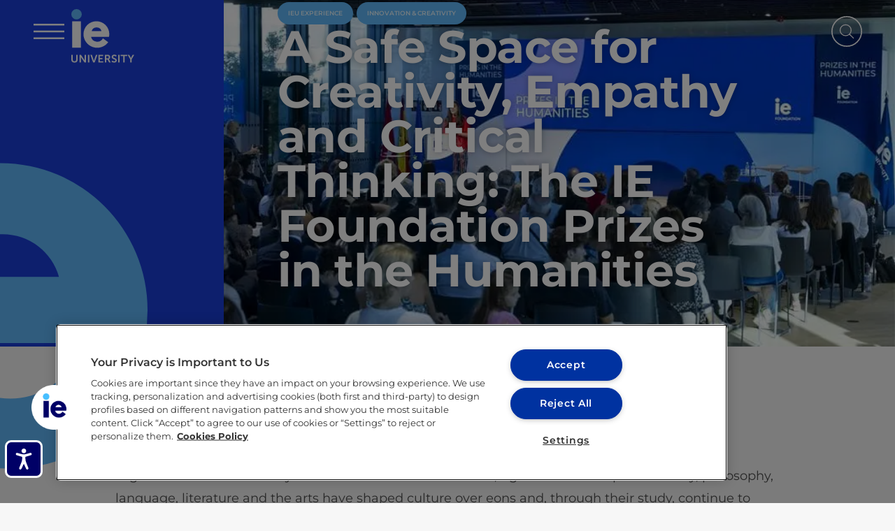

--- FILE ---
content_type: text/html; charset=UTF-8
request_url: https://drivinginnovation.ie.edu/a-safe-space-for-creativity-empathy-and-critical-thinking-the-ie-foundation-prizes-in-the-humanities/
body_size: 23894
content:
<!doctype html>
<html lang="en-US">
<head>
	<meta charset="UTF-8">
	<meta name="viewport" content="width=device-width, initial-scale=1">
	<link rel="profile" href="https://gmpg.org/xfn/11">
	<meta name='robots' content='index, follow, max-image-preview:large, max-snippet:-1, max-video-preview:-1' />
	<style>img:is([sizes="auto" i], [sizes^="auto," i]) { contain-intrinsic-size: 3000px 1500px }</style>
	
<script data-pagespeed-no-defer>var dataLayer = dataLayer || [];</script>

	<!-- This site is optimized with the Yoast SEO Premium plugin v24.7 (Yoast SEO v26.2) - https://yoast.com/wordpress/plugins/seo/ -->
	<title>A Safe Space for Creativity, Empathy and Critical Thinking: The IE Foundation Prizes in the Humanities - Driving Innovation</title><link rel="preload" data-rocket-preload as="image" href="https://drivinginnovation.ie.edu/wp-content/uploads/2024/05/e_fondo.svg" fetchpriority="high">
	<link rel="canonical" href="https://drivinginnovation.ie.edu/a-safe-space-for-creativity-empathy-and-critical-thinking-the-ie-foundation-prizes-in-the-humanities/" />
	<meta property="og:locale" content="en_US" />
	<meta property="og:type" content="article" />
	<meta property="og:title" content="A Safe Space for Creativity, Empathy and Critical Thinking: The IE Foundation Prizes in the Humanities" />
	<meta property="og:description" content="The IE Foundation Prizes in the Humanities Higher education has always been rooted in the humanities, right from its inception. History, philosophy, language, literature and the arts have shaped culture over eons and, through their study, continue to nurture a fertile ground for curiosity, innovation and new ideas The IE Foundation Prizes in the Humanities [&hellip;]" />
	<meta property="og:url" content="https://drivinginnovation.ie.edu/a-safe-space-for-creativity-empathy-and-critical-thinking-the-ie-foundation-prizes-in-the-humanities/" />
	<meta property="og:site_name" content="Driving Innovation" />
	<meta property="article:published_time" content="2023-11-07T00:00:00+00:00" />
	<meta property="article:modified_time" content="2024-05-28T10:22:57+00:00" />
	<meta property="og:image" content="https://drivinginnovation.ie.edu/wp-content/uploads/2024/05/05198321-f1c3-4b26-94c8-f29fbfc9ae56.jpg" />
	<meta property="og:image:width" content="800" />
	<meta property="og:image:height" content="533" />
	<meta property="og:image:type" content="image/jpeg" />
	<meta name="author" content="Claudia Alonso" />
	<meta name="twitter:card" content="summary_large_image" />
	<meta name="twitter:label1" content="Written by" />
	<meta name="twitter:data1" content="Claudia Alonso" />
	<meta name="twitter:label2" content="Est. reading time" />
	<meta name="twitter:data2" content="3 minutes" />
	<script type="application/ld+json" class="yoast-schema-graph">{"@context":"https://schema.org","@graph":[{"@type":"WebPage","@id":"https://drivinginnovation.ie.edu/a-safe-space-for-creativity-empathy-and-critical-thinking-the-ie-foundation-prizes-in-the-humanities/","url":"https://drivinginnovation.ie.edu/a-safe-space-for-creativity-empathy-and-critical-thinking-the-ie-foundation-prizes-in-the-humanities/","name":"A Safe Space for Creativity, Empathy and Critical Thinking: The IE Foundation Prizes in the Humanities - Driving Innovation","isPartOf":{"@id":"https://drivinginnovation.ie.edu/#website"},"primaryImageOfPage":{"@id":"https://drivinginnovation.ie.edu/a-safe-space-for-creativity-empathy-and-critical-thinking-the-ie-foundation-prizes-in-the-humanities/#primaryimage"},"image":{"@id":"https://drivinginnovation.ie.edu/a-safe-space-for-creativity-empathy-and-critical-thinking-the-ie-foundation-prizes-in-the-humanities/#primaryimage"},"thumbnailUrl":"https://drivinginnovation.ie.edu/wp-content/uploads/2024/05/05198321-f1c3-4b26-94c8-f29fbfc9ae56.jpg","datePublished":"2023-11-07T00:00:00+00:00","dateModified":"2024-05-28T10:22:57+00:00","author":{"@id":"https://drivinginnovation.ie.edu/#/schema/person/b63bd1a62865673978f4936dfc24a9d8"},"breadcrumb":{"@id":"https://drivinginnovation.ie.edu/a-safe-space-for-creativity-empathy-and-critical-thinking-the-ie-foundation-prizes-in-the-humanities/#breadcrumb"},"inLanguage":"en-US","potentialAction":[{"@type":"ReadAction","target":["https://drivinginnovation.ie.edu/a-safe-space-for-creativity-empathy-and-critical-thinking-the-ie-foundation-prizes-in-the-humanities/"]}]},{"@type":"ImageObject","inLanguage":"en-US","@id":"https://drivinginnovation.ie.edu/a-safe-space-for-creativity-empathy-and-critical-thinking-the-ie-foundation-prizes-in-the-humanities/#primaryimage","url":"https://drivinginnovation.ie.edu/wp-content/uploads/2024/05/05198321-f1c3-4b26-94c8-f29fbfc9ae56.jpg","contentUrl":"https://drivinginnovation.ie.edu/wp-content/uploads/2024/05/05198321-f1c3-4b26-94c8-f29fbfc9ae56.jpg","width":800,"height":533,"caption":"||||"},{"@type":"BreadcrumbList","@id":"https://drivinginnovation.ie.edu/a-safe-space-for-creativity-empathy-and-critical-thinking-the-ie-foundation-prizes-in-the-humanities/#breadcrumb","itemListElement":[{"@type":"ListItem","position":1,"name":"Portada","item":"https://drivinginnovation.ie.edu/"},{"@type":"ListItem","position":2,"name":"A Safe Space for Creativity, Empathy and Critical Thinking: The IE Foundation Prizes in the Humanities"}]},{"@type":"WebSite","@id":"https://drivinginnovation.ie.edu/#website","url":"https://drivinginnovation.ie.edu/","name":"Driving Innovation","description":"","potentialAction":[{"@type":"SearchAction","target":{"@type":"EntryPoint","urlTemplate":"https://drivinginnovation.ie.edu/?s={search_term_string}"},"query-input":{"@type":"PropertyValueSpecification","valueRequired":true,"valueName":"search_term_string"}}],"inLanguage":"en-US"},{"@type":"Person","@id":"https://drivinginnovation.ie.edu/#/schema/person/b63bd1a62865673978f4936dfc24a9d8","name":"Claudia Alonso","image":{"@type":"ImageObject","inLanguage":"en-US","@id":"https://drivinginnovation.ie.edu/#/schema/person/image/","url":"https://secure.gravatar.com/avatar/94af7c86ce8ef097ac0e027f7dbbb10b9c54ef31899866762e4069bacee376dd?s=96&d=mm&r=g","contentUrl":"https://secure.gravatar.com/avatar/94af7c86ce8ef097ac0e027f7dbbb10b9c54ef31899866762e4069bacee376dd?s=96&d=mm&r=g","caption":"Claudia Alonso"},"url":"https://drivinginnovation.ie.edu/author/claudiaalonso/"}]}</script>
	<!-- / Yoast SEO Premium plugin. -->


<link rel='dns-prefetch' href='//static.elfsight.com' />
<link rel='dns-prefetch' href='//cdn.plyr.io' />
<link rel='dns-prefetch' href='//cdnjs.cloudflare.com' />
<link rel='dns-prefetch' href='//jsassets.ie.edu' />
<link rel='dns-prefetch' href='//cdn.equalweb.com' />
<link rel='dns-prefetch' href='//phosphor.utils.elfsightcdn.com' />
<link rel='dns-prefetch' href='//js.hsforms.net' />
<link rel='dns-prefetch' href='//fonts.googleapis.com' />
<link rel='dns-prefetch' href='//cdn.cookielaw.org' />

<link rel="alternate" type="application/rss+xml" title="Driving Innovation &raquo; Feed" href="https://drivinginnovation.ie.edu/feed/" />
<link rel="alternate" type="application/rss+xml" title="Driving Innovation &raquo; Comments Feed" href="https://drivinginnovation.ie.edu/comments/feed/" />
<style id='wp-emoji-styles-inline-css'>

	img.wp-smiley, img.emoji {
		display: inline !important;
		border: none !important;
		box-shadow: none !important;
		height: 1em !important;
		width: 1em !important;
		margin: 0 0.07em !important;
		vertical-align: -0.1em !important;
		background: none !important;
		padding: 0 !important;
	}
</style>
<link rel='stylesheet' id='wp-block-library-css' href='https://drivinginnovation.ie.edu/wp-includes/css/dist/block-library/style.min.css?ver=6.8.3' media='all' />
<link data-minify="1" rel='stylesheet' id='jet-engine-frontend-css' href='https://drivinginnovation.ie.edu/wp-content/cache/min/1/wp-content/plugins/jet-engine/assets/css/frontend.css?ver=1763027526' media='all' />
<style id='global-styles-inline-css'>
:root{--wp--preset--aspect-ratio--square: 1;--wp--preset--aspect-ratio--4-3: 4/3;--wp--preset--aspect-ratio--3-4: 3/4;--wp--preset--aspect-ratio--3-2: 3/2;--wp--preset--aspect-ratio--2-3: 2/3;--wp--preset--aspect-ratio--16-9: 16/9;--wp--preset--aspect-ratio--9-16: 9/16;--wp--preset--color--black: #000000;--wp--preset--color--cyan-bluish-gray: #abb8c3;--wp--preset--color--white: #ffffff;--wp--preset--color--pale-pink: #f78da7;--wp--preset--color--vivid-red: #cf2e2e;--wp--preset--color--luminous-vivid-orange: #ff6900;--wp--preset--color--luminous-vivid-amber: #fcb900;--wp--preset--color--light-green-cyan: #7bdcb5;--wp--preset--color--vivid-green-cyan: #00d084;--wp--preset--color--pale-cyan-blue: #8ed1fc;--wp--preset--color--vivid-cyan-blue: #0693e3;--wp--preset--color--vivid-purple: #9b51e0;--wp--preset--gradient--vivid-cyan-blue-to-vivid-purple: linear-gradient(135deg,rgba(6,147,227,1) 0%,rgb(155,81,224) 100%);--wp--preset--gradient--light-green-cyan-to-vivid-green-cyan: linear-gradient(135deg,rgb(122,220,180) 0%,rgb(0,208,130) 100%);--wp--preset--gradient--luminous-vivid-amber-to-luminous-vivid-orange: linear-gradient(135deg,rgba(252,185,0,1) 0%,rgba(255,105,0,1) 100%);--wp--preset--gradient--luminous-vivid-orange-to-vivid-red: linear-gradient(135deg,rgba(255,105,0,1) 0%,rgb(207,46,46) 100%);--wp--preset--gradient--very-light-gray-to-cyan-bluish-gray: linear-gradient(135deg,rgb(238,238,238) 0%,rgb(169,184,195) 100%);--wp--preset--gradient--cool-to-warm-spectrum: linear-gradient(135deg,rgb(74,234,220) 0%,rgb(151,120,209) 20%,rgb(207,42,186) 40%,rgb(238,44,130) 60%,rgb(251,105,98) 80%,rgb(254,248,76) 100%);--wp--preset--gradient--blush-light-purple: linear-gradient(135deg,rgb(255,206,236) 0%,rgb(152,150,240) 100%);--wp--preset--gradient--blush-bordeaux: linear-gradient(135deg,rgb(254,205,165) 0%,rgb(254,45,45) 50%,rgb(107,0,62) 100%);--wp--preset--gradient--luminous-dusk: linear-gradient(135deg,rgb(255,203,112) 0%,rgb(199,81,192) 50%,rgb(65,88,208) 100%);--wp--preset--gradient--pale-ocean: linear-gradient(135deg,rgb(255,245,203) 0%,rgb(182,227,212) 50%,rgb(51,167,181) 100%);--wp--preset--gradient--electric-grass: linear-gradient(135deg,rgb(202,248,128) 0%,rgb(113,206,126) 100%);--wp--preset--gradient--midnight: linear-gradient(135deg,rgb(2,3,129) 0%,rgb(40,116,252) 100%);--wp--preset--font-size--small: 13px;--wp--preset--font-size--medium: 20px;--wp--preset--font-size--large: 36px;--wp--preset--font-size--x-large: 42px;--wp--preset--spacing--20: 0.44rem;--wp--preset--spacing--30: 0.67rem;--wp--preset--spacing--40: 1rem;--wp--preset--spacing--50: 1.5rem;--wp--preset--spacing--60: 2.25rem;--wp--preset--spacing--70: 3.38rem;--wp--preset--spacing--80: 5.06rem;--wp--preset--shadow--natural: 6px 6px 9px rgba(0, 0, 0, 0.2);--wp--preset--shadow--deep: 12px 12px 50px rgba(0, 0, 0, 0.4);--wp--preset--shadow--sharp: 6px 6px 0px rgba(0, 0, 0, 0.2);--wp--preset--shadow--outlined: 6px 6px 0px -3px rgba(255, 255, 255, 1), 6px 6px rgba(0, 0, 0, 1);--wp--preset--shadow--crisp: 6px 6px 0px rgba(0, 0, 0, 1);}:root { --wp--style--global--content-size: 800px;--wp--style--global--wide-size: 1200px; }:where(body) { margin: 0; }.wp-site-blocks > .alignleft { float: left; margin-right: 2em; }.wp-site-blocks > .alignright { float: right; margin-left: 2em; }.wp-site-blocks > .aligncenter { justify-content: center; margin-left: auto; margin-right: auto; }:where(.wp-site-blocks) > * { margin-block-start: 24px; margin-block-end: 0; }:where(.wp-site-blocks) > :first-child { margin-block-start: 0; }:where(.wp-site-blocks) > :last-child { margin-block-end: 0; }:root { --wp--style--block-gap: 24px; }:root :where(.is-layout-flow) > :first-child{margin-block-start: 0;}:root :where(.is-layout-flow) > :last-child{margin-block-end: 0;}:root :where(.is-layout-flow) > *{margin-block-start: 24px;margin-block-end: 0;}:root :where(.is-layout-constrained) > :first-child{margin-block-start: 0;}:root :where(.is-layout-constrained) > :last-child{margin-block-end: 0;}:root :where(.is-layout-constrained) > *{margin-block-start: 24px;margin-block-end: 0;}:root :where(.is-layout-flex){gap: 24px;}:root :where(.is-layout-grid){gap: 24px;}.is-layout-flow > .alignleft{float: left;margin-inline-start: 0;margin-inline-end: 2em;}.is-layout-flow > .alignright{float: right;margin-inline-start: 2em;margin-inline-end: 0;}.is-layout-flow > .aligncenter{margin-left: auto !important;margin-right: auto !important;}.is-layout-constrained > .alignleft{float: left;margin-inline-start: 0;margin-inline-end: 2em;}.is-layout-constrained > .alignright{float: right;margin-inline-start: 2em;margin-inline-end: 0;}.is-layout-constrained > .aligncenter{margin-left: auto !important;margin-right: auto !important;}.is-layout-constrained > :where(:not(.alignleft):not(.alignright):not(.alignfull)){max-width: var(--wp--style--global--content-size);margin-left: auto !important;margin-right: auto !important;}.is-layout-constrained > .alignwide{max-width: var(--wp--style--global--wide-size);}body .is-layout-flex{display: flex;}.is-layout-flex{flex-wrap: wrap;align-items: center;}.is-layout-flex > :is(*, div){margin: 0;}body .is-layout-grid{display: grid;}.is-layout-grid > :is(*, div){margin: 0;}body{padding-top: 0px;padding-right: 0px;padding-bottom: 0px;padding-left: 0px;}a:where(:not(.wp-element-button)){text-decoration: underline;}:root :where(.wp-element-button, .wp-block-button__link){background-color: #32373c;border-width: 0;color: #fff;font-family: inherit;font-size: inherit;line-height: inherit;padding: calc(0.667em + 2px) calc(1.333em + 2px);text-decoration: none;}.has-black-color{color: var(--wp--preset--color--black) !important;}.has-cyan-bluish-gray-color{color: var(--wp--preset--color--cyan-bluish-gray) !important;}.has-white-color{color: var(--wp--preset--color--white) !important;}.has-pale-pink-color{color: var(--wp--preset--color--pale-pink) !important;}.has-vivid-red-color{color: var(--wp--preset--color--vivid-red) !important;}.has-luminous-vivid-orange-color{color: var(--wp--preset--color--luminous-vivid-orange) !important;}.has-luminous-vivid-amber-color{color: var(--wp--preset--color--luminous-vivid-amber) !important;}.has-light-green-cyan-color{color: var(--wp--preset--color--light-green-cyan) !important;}.has-vivid-green-cyan-color{color: var(--wp--preset--color--vivid-green-cyan) !important;}.has-pale-cyan-blue-color{color: var(--wp--preset--color--pale-cyan-blue) !important;}.has-vivid-cyan-blue-color{color: var(--wp--preset--color--vivid-cyan-blue) !important;}.has-vivid-purple-color{color: var(--wp--preset--color--vivid-purple) !important;}.has-black-background-color{background-color: var(--wp--preset--color--black) !important;}.has-cyan-bluish-gray-background-color{background-color: var(--wp--preset--color--cyan-bluish-gray) !important;}.has-white-background-color{background-color: var(--wp--preset--color--white) !important;}.has-pale-pink-background-color{background-color: var(--wp--preset--color--pale-pink) !important;}.has-vivid-red-background-color{background-color: var(--wp--preset--color--vivid-red) !important;}.has-luminous-vivid-orange-background-color{background-color: var(--wp--preset--color--luminous-vivid-orange) !important;}.has-luminous-vivid-amber-background-color{background-color: var(--wp--preset--color--luminous-vivid-amber) !important;}.has-light-green-cyan-background-color{background-color: var(--wp--preset--color--light-green-cyan) !important;}.has-vivid-green-cyan-background-color{background-color: var(--wp--preset--color--vivid-green-cyan) !important;}.has-pale-cyan-blue-background-color{background-color: var(--wp--preset--color--pale-cyan-blue) !important;}.has-vivid-cyan-blue-background-color{background-color: var(--wp--preset--color--vivid-cyan-blue) !important;}.has-vivid-purple-background-color{background-color: var(--wp--preset--color--vivid-purple) !important;}.has-black-border-color{border-color: var(--wp--preset--color--black) !important;}.has-cyan-bluish-gray-border-color{border-color: var(--wp--preset--color--cyan-bluish-gray) !important;}.has-white-border-color{border-color: var(--wp--preset--color--white) !important;}.has-pale-pink-border-color{border-color: var(--wp--preset--color--pale-pink) !important;}.has-vivid-red-border-color{border-color: var(--wp--preset--color--vivid-red) !important;}.has-luminous-vivid-orange-border-color{border-color: var(--wp--preset--color--luminous-vivid-orange) !important;}.has-luminous-vivid-amber-border-color{border-color: var(--wp--preset--color--luminous-vivid-amber) !important;}.has-light-green-cyan-border-color{border-color: var(--wp--preset--color--light-green-cyan) !important;}.has-vivid-green-cyan-border-color{border-color: var(--wp--preset--color--vivid-green-cyan) !important;}.has-pale-cyan-blue-border-color{border-color: var(--wp--preset--color--pale-cyan-blue) !important;}.has-vivid-cyan-blue-border-color{border-color: var(--wp--preset--color--vivid-cyan-blue) !important;}.has-vivid-purple-border-color{border-color: var(--wp--preset--color--vivid-purple) !important;}.has-vivid-cyan-blue-to-vivid-purple-gradient-background{background: var(--wp--preset--gradient--vivid-cyan-blue-to-vivid-purple) !important;}.has-light-green-cyan-to-vivid-green-cyan-gradient-background{background: var(--wp--preset--gradient--light-green-cyan-to-vivid-green-cyan) !important;}.has-luminous-vivid-amber-to-luminous-vivid-orange-gradient-background{background: var(--wp--preset--gradient--luminous-vivid-amber-to-luminous-vivid-orange) !important;}.has-luminous-vivid-orange-to-vivid-red-gradient-background{background: var(--wp--preset--gradient--luminous-vivid-orange-to-vivid-red) !important;}.has-very-light-gray-to-cyan-bluish-gray-gradient-background{background: var(--wp--preset--gradient--very-light-gray-to-cyan-bluish-gray) !important;}.has-cool-to-warm-spectrum-gradient-background{background: var(--wp--preset--gradient--cool-to-warm-spectrum) !important;}.has-blush-light-purple-gradient-background{background: var(--wp--preset--gradient--blush-light-purple) !important;}.has-blush-bordeaux-gradient-background{background: var(--wp--preset--gradient--blush-bordeaux) !important;}.has-luminous-dusk-gradient-background{background: var(--wp--preset--gradient--luminous-dusk) !important;}.has-pale-ocean-gradient-background{background: var(--wp--preset--gradient--pale-ocean) !important;}.has-electric-grass-gradient-background{background: var(--wp--preset--gradient--electric-grass) !important;}.has-midnight-gradient-background{background: var(--wp--preset--gradient--midnight) !important;}.has-small-font-size{font-size: var(--wp--preset--font-size--small) !important;}.has-medium-font-size{font-size: var(--wp--preset--font-size--medium) !important;}.has-large-font-size{font-size: var(--wp--preset--font-size--large) !important;}.has-x-large-font-size{font-size: var(--wp--preset--font-size--x-large) !important;}
:root :where(.wp-block-pullquote){font-size: 1.5em;line-height: 1.6;}
</style>
<link data-minify="1" rel='stylesheet' id='elfsight-iconfont-css' href='https://drivinginnovation.ie.edu/wp-content/cache/min/1/wp-content/plugins/elfsight-addons-for-elementor/iconfont/style.css?ver=1763027526' media='all' />
<link data-minify="1" rel='stylesheet' id='ie_accesibility_widget-css-css' href='https://drivinginnovation.ie.edu/wp-content/cache/min/1/wp-content/plugins/ie-accesibility-widget/assets/css/style.css?ver=1763027526' media='all' />
<link data-minify="1" rel='stylesheet' id='plyr-css' href='https://drivinginnovation.ie.edu/wp-content/cache/min/1/3.6.2/plyr.css?ver=1763027526' media='all' />
<link data-minify="1" rel='stylesheet' id='swiper-css' href='https://drivinginnovation.ie.edu/wp-content/cache/min/1/wp-content/plugins/elementor/assets/lib/swiper/v8/css/swiper.min.css?ver=1763027526' media='all' />
<link data-minify="1" rel='stylesheet' id='animated-css' href='https://drivinginnovation.ie.edu/wp-content/cache/min/1/ajax/libs/animate.css/4.0.0/animate.min.css?ver=1763027526' media='all' />
<link rel='stylesheet' id='pafe-extension-style-css' href='https://drivinginnovation.ie.edu/wp-content/plugins/piotnet-addons-for-elementor-pro/assets/css/minify/extension.min.css?ver=7.1.60' media='all' />
<link data-minify="1" rel='stylesheet' id='hello-elementor-css' href='https://drivinginnovation.ie.edu/wp-content/cache/min/1/wp-content/themes/hello-elementor/assets/css/reset.css?ver=1763027526' media='all' />
<link data-minify="1" rel='stylesheet' id='hello-elementor-theme-style-css' href='https://drivinginnovation.ie.edu/wp-content/cache/min/1/wp-content/themes/hello-elementor/assets/css/theme.css?ver=1763027526' media='all' />
<link data-minify="1" rel='stylesheet' id='hello-elementor-header-footer-css' href='https://drivinginnovation.ie.edu/wp-content/cache/min/1/wp-content/themes/hello-elementor/assets/css/header-footer.css?ver=1763027526' media='all' />
<link rel='stylesheet' id='elementor-frontend-css' href='https://drivinginnovation.ie.edu/wp-content/uploads/elementor/css/custom-frontend.min.css?ver=1763027523' media='all' />
<style id='elementor-frontend-inline-css'>
.elementor-49753 .elementor-element.elementor-element-e7e7503:not(.elementor-motion-effects-element-type-background), .elementor-49753 .elementor-element.elementor-element-e7e7503 > .elementor-motion-effects-container > .elementor-motion-effects-layer{background-image:url("https://drivinginnovation.ie.edu/wp-content/uploads/2024/05/05198321-f1c3-4b26-94c8-f29fbfc9ae56.jpg");}
</style>
<link rel='stylesheet' id='widget-image-css' href='https://drivinginnovation.ie.edu/wp-content/plugins/elementor/assets/css/widget-image.min.css?ver=3.32.5' media='all' />
<link rel='stylesheet' id='widget-heading-css' href='https://drivinginnovation.ie.edu/wp-content/plugins/elementor/assets/css/widget-heading.min.css?ver=3.32.5' media='all' />
<link rel='stylesheet' id='widget-spacer-css' href='https://drivinginnovation.ie.edu/wp-content/plugins/elementor/assets/css/widget-spacer.min.css?ver=3.32.5' media='all' />
<link rel='stylesheet' id='e-swiper-css' href='https://drivinginnovation.ie.edu/wp-content/plugins/elementor/assets/css/conditionals/e-swiper.min.css?ver=3.32.5' media='all' />
<link rel='stylesheet' id='widget-share-buttons-css' href='https://drivinginnovation.ie.edu/wp-content/plugins/elementor-pro/assets/css/widget-share-buttons.min.css?ver=3.32.3' media='all' />
<link rel='stylesheet' id='e-apple-webkit-css' href='https://drivinginnovation.ie.edu/wp-content/uploads/elementor/css/custom-apple-webkit.min.css?ver=1763027523' media='all' />
<link rel='stylesheet' id='jet-blocks-css' href='https://drivinginnovation.ie.edu/wp-content/uploads/elementor/css/custom-jet-blocks.css?ver=1.3.21' media='all' />
<link rel='stylesheet' id='elementor-post-49277-css' href='https://drivinginnovation.ie.edu/wp-content/uploads/elementor/css/post-49277.css?ver=1763027524' media='all' />
<link data-minify="1" rel='stylesheet' id='ooohboi-steroids-styles-css' href='https://drivinginnovation.ie.edu/wp-content/cache/min/1/wp-content/plugins/ooohboi-steroids-for-elementor/assets/css/main.css?ver=1763027526' media='all' />
<link rel='stylesheet' id='elementor-post-49298-css' href='https://drivinginnovation.ie.edu/wp-content/uploads/elementor/css/post-49298.css?ver=1763027524' media='all' />
<link rel='stylesheet' id='elementor-post-50077-css' href='https://drivinginnovation.ie.edu/wp-content/uploads/elementor/css/post-50077.css?ver=1763027524' media='all' />
<link rel='stylesheet' id='elementor-post-49753-css' href='https://drivinginnovation.ie.edu/wp-content/uploads/elementor/css/post-49753.css?ver=1763027525' media='all' />
<link rel='stylesheet' id='elementor-post-49895-css' href='https://drivinginnovation.ie.edu/wp-content/uploads/elementor/css/post-49895.css?ver=1763027525' media='all' />
<link rel='stylesheet' id='elementor-post-49501-css' href='https://drivinginnovation.ie.edu/wp-content/uploads/elementor/css/post-49501.css?ver=1763027525' media='all' />
<link data-minify="1" rel='stylesheet' id='ie-footer-icons-css' href='https://drivinginnovation.ie.edu/wp-content/cache/min/1/wp-content/plugins/ie-footer/assets/ieficomoon/style.css?ver=1763027526' media='all' />
<link data-minify="1" rel='stylesheet' id='ie-footer-css' href='https://drivinginnovation.ie.edu/wp-content/cache/min/1/wp-content/plugins/ie-footer/assets/scss/style.css?ver=1763027526' media='all' />
<link rel='stylesheet' id='hello-elementor-child-style-css' href='https://drivinginnovation.ie.edu/wp-content/themes/hello-theme-child-master/style.css?ver=2.0.0' media='all' />
<link data-minify="1" rel='stylesheet' id='elementor-gf-local-montserrat-css' href='https://drivinginnovation.ie.edu/wp-content/cache/min/1/wp-content/uploads/elementor/google-fonts/css/montserrat.css?ver=1763027526' media='all' />

<script src="https://drivinginnovation.ie.edu/wp-includes/js/jquery/jquery.min.js?ver=3.7.1" id="jquery-core-js" defer></script>




<link rel="https://api.w.org/" href="https://drivinginnovation.ie.edu/wp-json/" /><link rel="alternate" title="JSON" type="application/json" href="https://drivinginnovation.ie.edu/wp-json/wp/v2/posts/41887" /><link rel="EditURI" type="application/rsd+xml" title="RSD" href="https://drivinginnovation.ie.edu/xmlrpc.php?rsd" />
<meta name="generator" content="WordPress 6.8.3" />
<link rel='shortlink' href='https://drivinginnovation.ie.edu/?p=41887' />
<link rel="alternate" title="oEmbed (JSON)" type="application/json+oembed" href="https://drivinginnovation.ie.edu/wp-json/oembed/1.0/embed?url=https%3A%2F%2Fdrivinginnovation.ie.edu%2Fa-safe-space-for-creativity-empathy-and-critical-thinking-the-ie-foundation-prizes-in-the-humanities%2F" />
<link rel="alternate" title="oEmbed (XML)" type="text/xml+oembed" href="https://drivinginnovation.ie.edu/wp-json/oembed/1.0/embed?url=https%3A%2F%2Fdrivinginnovation.ie.edu%2Fa-safe-space-for-creativity-empathy-and-critical-thinking-the-ie-foundation-prizes-in-the-humanities%2F&#038;format=xml" />


<link rel="llms-sitemap" href="https://drivinginnovation.ie.edu/llms.txt" />
<link rel="preload" as="image" href="https://drivinginnovation.ie.edu/wp-content/uploads/2024/05/05198321-f1c3-4b26-94c8-f29fbfc9ae56.jpg"><meta name="generator" content="Elementor 3.32.5; features: e_font_icon_svg, additional_custom_breakpoints; settings: css_print_method-external, google_font-enabled, font_display-swap">
<style>
	
strong{
	font-weight: bold;
}

.site-title { 
	display: none; 
}
.site-description {
	display: none; 
}	
</style>
			<style>
				.e-con.e-parent:nth-of-type(n+4):not(.e-lazyloaded):not(.e-no-lazyload),
				.e-con.e-parent:nth-of-type(n+4):not(.e-lazyloaded):not(.e-no-lazyload) * {
					background-image: none !important;
				}
				@media screen and (max-height: 1024px) {
					.e-con.e-parent:nth-of-type(n+3):not(.e-lazyloaded):not(.e-no-lazyload),
					.e-con.e-parent:nth-of-type(n+3):not(.e-lazyloaded):not(.e-no-lazyload) * {
						background-image: none !important;
					}
				}
				@media screen and (max-height: 640px) {
					.e-con.e-parent:nth-of-type(n+2):not(.e-lazyloaded):not(.e-no-lazyload),
					.e-con.e-parent:nth-of-type(n+2):not(.e-lazyloaded):not(.e-no-lazyload) * {
						background-image: none !important;
					}
				}
			</style>
			<link rel="icon" href="https://drivinginnovation.ie.edu/wp-content/uploads/2024/07/cropped-logo_ie-150x150.png" sizes="32x32" />
<link rel="icon" href="https://drivinginnovation.ie.edu/wp-content/uploads/2024/07/cropped-logo_ie-300x300.png" sizes="192x192" />
<link rel="apple-touch-icon" href="https://drivinginnovation.ie.edu/wp-content/uploads/2024/07/cropped-logo_ie-300x300.png" />
<meta name="msapplication-TileImage" content="https://drivinginnovation.ie.edu/wp-content/uploads/2024/07/cropped-logo_ie-300x300.png" />
<style>@media (max-width:766px) { .pafe-sticky-header-fixed-start-on-mobile { position: fixed !important; top: 0; width: 100%; z-index: 99; } } @media (min-width:767px) and (max-width:1023px) { .pafe-sticky-header-fixed-start-on-tablet { position: fixed !important; top: 0; width: 100%; z-index: 99; } } @media (min-width:1024px) { .pafe-sticky-header-fixed-start-on-desktop { position: fixed !important; top: 0; width: 100%; z-index: 99; } }</style><style>.pswp.pafe-lightbox-modal {display: none;}</style>

<!-- Google Tag Manager -->
<script data-pagespeed-no-defer>var dataLayer_content = {"pageType":"post","pagePostType2":"single-post","pagePostAuthor":"Claudia Alonso","pagePostDate":"November 7, 2023","pagePostDateYear":2023,"pagePostDateMonth":11,"pagePostDateDay":7,"pagePostDateDayName":"Tuesday","pagePostDateHour":0,"pagePostDateMinute":0,"pagePostDateIso":"2023-11-07T00:00:00+00:00","pagePostDateUnix":1699315200,"pageCategory":["ieu-experience","innovation-creativity"],"pageAttributes":["campus-life","dual-degree-in-business-administration-international-relations","humanities","madrid"]};dataLayer.push( dataLayer_content );</script>
<script data-pagespeed-no-defer>(function(w,d,s,l,i){w[l]=w[l]||[];w[l].push({'gtm.start':new Date().getTime(),event:'gtm.js'});var f=d.getElementsByTagName(s)[0],j=d.createElement(s),dl=l!='dataLayer'?'&l='+l:'';j.async=true;j.src='https://dataga4.ie.edu/www.googletagmanager.com/gtm.js?id='+i+dl;f.parentNode.insertBefore(j,f);})(window,document,'script','dataLayer','GTM-G47LS');</script><!-- End Google Tag Manager -->


<script type="text/javascript">
        window.addEventListener("message", event => {
            if (event.data.type === "hsFormCallback" && event.data.eventName === "onFormSubmitted") {
                dataLayer.push({"event": "GaEventTYPMoreinfo"});
                if (typeof console !== "undefined") {
                    console.log("Formulario de hubspot Submitted!");
                }
            }
        });
        </script>


        


            

<script>window.dataLayer.push({'event': 'OneTrustImplemented', 'OneTrustStatus': 'OneTrustOk' });</script>
<noscript><style id="rocket-lazyload-nojs-css">.rll-youtube-player, [data-lazy-src]{display:none !important;}</style></noscript></head>
<body class="wp-singular post-template-default single single-post postid-41887 single-format-standard wp-embed-responsive wp-theme-hello-elementor wp-child-theme-hello-theme-child-master hello-elementor-default elementor-default elementor-kit-49277 elementor-page-49753">



		<header data-elementor-type="header" data-elementor-id="49298" class="elementor elementor-49298 elementor-location-header" data-elementor-post-type="elementor_library">
			<div data-pafe-sticky-header="" class="pafe-sticky-header elementor-element elementor-element-4771a06 e-con-full e-flex e-con e-parent" data-pafe-sticky-header-offset="400" data-pafe-sticky-header-on-desktop="" data-pafe-sticky-header-on-tablet="" data-pafe-sticky-header-on-mobile="" data-id="4771a06" data-element_type="container" data-settings="{&quot;position&quot;:&quot;absolute&quot;,&quot;background_background&quot;:&quot;classic&quot;,&quot;jet_parallax_layout_list&quot;:[],&quot;pafe_sticky_header_offset&quot;:400,&quot;_ob_use_container_extras&quot;:&quot;no&quot;,&quot;_ob_column_hoveranimator&quot;:&quot;no&quot;,&quot;_ob_glider_is_slider&quot;:&quot;no&quot;,&quot;_ob_column_has_pseudo&quot;:&quot;no&quot;,&quot;pafe_sticky_header_on&quot;:[&quot;desktop&quot;,&quot;tablet&quot;,&quot;mobile&quot;]}">
				<div class="elementor-element elementor-element-b6b186f ob-has-background-overlay elementor-widget elementor-widget-html" data-id="b6b186f" data-element_type="widget" data-settings="{&quot;_ob_perspektive_use&quot;:&quot;no&quot;,&quot;_ob_poopart_use&quot;:&quot;yes&quot;,&quot;_ob_shadough_use&quot;:&quot;no&quot;,&quot;_ob_allow_hoveranimator&quot;:&quot;no&quot;,&quot;_ob_widget_stalker_use&quot;:&quot;no&quot;}" data-widget_type="html.default">
					
				</div>
		<div class="elementor-element elementor-element-79baf4e e-con-full e-flex e-con e-child" data-id="79baf4e" data-element_type="container" data-settings="{&quot;background_background&quot;:&quot;classic&quot;,&quot;jet_parallax_layout_list&quot;:[],&quot;_ob_use_container_extras&quot;:&quot;no&quot;,&quot;_ob_column_hoveranimator&quot;:&quot;no&quot;,&quot;_ob_glider_is_slider&quot;:&quot;no&quot;,&quot;_ob_column_has_pseudo&quot;:&quot;no&quot;}">
				<div class="elementor-element elementor-element-79792d9 ob-has-background-overlay elementor-widget elementor-widget-jet-hamburger-panel" data-id="79792d9" data-element_type="widget" data-settings="{&quot;_ob_perspektive_use&quot;:&quot;no&quot;,&quot;_ob_poopart_use&quot;:&quot;yes&quot;,&quot;_ob_shadough_use&quot;:&quot;no&quot;,&quot;_ob_allow_hoveranimator&quot;:&quot;no&quot;,&quot;_ob_widget_stalker_use&quot;:&quot;no&quot;}" data-widget_type="jet-hamburger-panel.default">
				<div class="elementor-widget-container">
							<div class="jet-hamburger-panel jet-hamburger-panel-left-position jet-hamburger-panel-fade-effect" data-settings="{&quot;position&quot;:&quot;left&quot;,&quot;ajaxTemplate&quot;:false,&quot;ajaxTemplateCache&quot;:true,&quot;widget_id&quot;:&quot;79792d9&quot;,&quot;signature&quot;:&quot;5d267e19558c93170349e8430705631e&quot;}">
			<div class="jet-hamburger-panel__toggle" role="button" tabindex="0" aria-label="Toggle Panel"><div class="jet-hamburger-panel__toggle-icon"><span class="jet-hamburger-panel__icon icon-normal jet-blocks-icon"><svg xmlns="http://www.w3.org/2000/svg" width="36.38" height="18" viewBox="0 0 36.38 18"><g id="Grupo_1" data-name="Grupo 1" transform="translate(-262.5 -158.5)"><line id="L&#xED;nea_1" data-name="L&#xED;nea 1" x2="36.38" transform="translate(262.5 159.5)" fill="none" stroke="#fff" stroke-width="2"></line><line id="L&#xED;nea_2" data-name="L&#xED;nea 2" x2="36.38" transform="translate(262.5 167.5)" fill="none" stroke="#fff" stroke-width="2"></line><line id="L&#xED;nea_3" data-name="L&#xED;nea 3" x2="36.38" transform="translate(262.5 175.5)" fill="none" stroke="#fff" stroke-width="2"></line></g></svg></span><span class="jet-hamburger-panel__icon icon-active jet-blocks-icon"><svg xmlns="http://www.w3.org/2000/svg" width="36.38" height="18" viewBox="0 0 36.38 18"><g id="Grupo_1" data-name="Grupo 1" transform="translate(-262.5 -158.5)"><line id="L&#xED;nea_1" data-name="L&#xED;nea 1" x2="36.38" transform="translate(262.5 159.5)" fill="none" stroke="#fff" stroke-width="2"></line><line id="L&#xED;nea_2" data-name="L&#xED;nea 2" x2="36.38" transform="translate(262.5 167.5)" fill="none" stroke="#fff" stroke-width="2"></line><line id="L&#xED;nea_3" data-name="L&#xED;nea 3" x2="36.38" transform="translate(262.5 175.5)" fill="none" stroke="#fff" stroke-width="2"></line></g></svg></span></div></div>			<div class="jet-hamburger-panel__instance">
				<div class="jet-hamburger-panel__cover"></div>
				<div class="jet-hamburger-panel__inner">
					<div class="jet-hamburger-panel__close-button jet-blocks-icon"><svg xmlns="http://www.w3.org/2000/svg" width="56.334" height="56.338" viewBox="0 0 56.334 56.338"><path id="Forma_1" data-name="Forma 1" d="M56.667,2.088,54.914.331,28.5,26.744,2.088.331.333,2.088,26.745,28.5.333,54.912l1.755,1.757L28.5,30.253,54.914,56.668l1.753-1.757L30.255,28.5Z" transform="translate(-0.333 -0.331)" fill="#fff"></path></svg></div><div class="jet-hamburger-panel__content" data-template-id="49308">		<div data-elementor-type="container" data-elementor-id="49308" class="elementor elementor-49308" data-elementor-post-type="elementor_library">
				<div class="elementor-element elementor-element-1e0d1d0 e-flex e-con-boxed e-con e-parent" data-id="1e0d1d0" data-element_type="container" data-settings="{&quot;jet_parallax_layout_list&quot;:[],&quot;background_background&quot;:&quot;classic&quot;,&quot;_ob_use_container_extras&quot;:&quot;no&quot;,&quot;_ob_column_hoveranimator&quot;:&quot;no&quot;,&quot;_ob_glider_is_slider&quot;:&quot;no&quot;,&quot;_ob_column_has_pseudo&quot;:&quot;no&quot;}">
					<div class="e-con-inner">
				<div class="elementor-element elementor-element-bd9015e ob-has-background-overlay elementor-widget elementor-widget-image" data-id="bd9015e" data-element_type="widget" data-settings="{&quot;_ob_photomorph_use&quot;:&quot;no&quot;,&quot;_ob_perspektive_use&quot;:&quot;no&quot;,&quot;_ob_poopart_use&quot;:&quot;yes&quot;,&quot;_ob_shadough_use&quot;:&quot;no&quot;,&quot;_ob_allow_hoveranimator&quot;:&quot;no&quot;,&quot;_ob_widget_stalker_use&quot;:&quot;no&quot;}" data-widget_type="image.default">
															<img width="115" height="99" loading="lazy" src="https://drivinginnovation.ie.edu/wp-content/uploads/2024/05/logo_ie.svg" class="attachment-full size-full wp-image-49318" alt="Logo IE School" />															</div>
				<div class="elementor-element elementor-element-50f180d ob-has-background-overlay elementor-widget elementor-widget-spacer" data-id="50f180d" data-element_type="widget" data-settings="{&quot;_ob_spacerat_use&quot;:&quot;no&quot;,&quot;_ob_perspektive_use&quot;:&quot;no&quot;,&quot;_ob_poopart_use&quot;:&quot;yes&quot;,&quot;_ob_shadough_use&quot;:&quot;no&quot;,&quot;_ob_allow_hoveranimator&quot;:&quot;no&quot;,&quot;_ob_widget_stalker_use&quot;:&quot;no&quot;}" data-widget_type="spacer.default">
							<div class="elementor-spacer">
			<div class="elementor-spacer-inner"></div>
		</div>
						</div>
				<div class="elementor-element elementor-element-b44aa6e ob-harakiri-inherit ob-has-background-overlay elementor-widget elementor-widget-heading" data-id="b44aa6e" data-element_type="widget" data-settings="{&quot;_ob_use_harakiri&quot;:&quot;yes&quot;,&quot;_ob_harakiri_writing_mode&quot;:&quot;inherit&quot;,&quot;_ob_harakiri_text_clip&quot;:&quot;none&quot;,&quot;_ob_perspektive_use&quot;:&quot;no&quot;,&quot;_ob_poopart_use&quot;:&quot;yes&quot;,&quot;_ob_shadough_use&quot;:&quot;no&quot;,&quot;_ob_allow_hoveranimator&quot;:&quot;no&quot;,&quot;_ob_widget_stalker_use&quot;:&quot;no&quot;}" data-widget_type="heading.default">
					<span class="elementor-heading-title elementor-size-default"><a href="https://drivinginnovation.ie.edu">Home</a></span>				</div>
				<div class="elementor-element elementor-element-dd94abb ob-has-background-overlay elementor-widget elementor-widget-jet-listing-grid" data-id="dd94abb" data-element_type="widget" data-settings="{&quot;columns&quot;:&quot;1&quot;,&quot;_ob_perspektive_use&quot;:&quot;no&quot;,&quot;_ob_poopart_use&quot;:&quot;yes&quot;,&quot;_ob_shadough_use&quot;:&quot;no&quot;,&quot;_ob_allow_hoveranimator&quot;:&quot;no&quot;,&quot;_ob_widget_stalker_use&quot;:&quot;no&quot;}" data-widget_type="jet-listing-grid.default">
					<div class="jet-listing-grid jet-listing"><div class="jet-listing-grid__items grid-col-desk-1 grid-col-tablet-1 grid-col-mobile-1 jet-listing-grid--49328" data-queried-id="41887|WP_Post" data-nav="{&quot;enabled&quot;:false,&quot;type&quot;:null,&quot;more_el&quot;:null,&quot;query&quot;:[],&quot;widget_settings&quot;:{&quot;lisitng_id&quot;:49328,&quot;posts_num&quot;:6,&quot;columns&quot;:1,&quot;columns_tablet&quot;:1,&quot;columns_mobile&quot;:1,&quot;column_min_width&quot;:240,&quot;column_min_width_tablet&quot;:240,&quot;column_min_width_mobile&quot;:240,&quot;inline_columns_css&quot;:false,&quot;is_archive_template&quot;:&quot;&quot;,&quot;post_status&quot;:[&quot;publish&quot;],&quot;use_random_posts_num&quot;:&quot;&quot;,&quot;max_posts_num&quot;:9,&quot;not_found_message&quot;:&quot;No data was found&quot;,&quot;is_masonry&quot;:false,&quot;equal_columns_height&quot;:&quot;&quot;,&quot;use_load_more&quot;:&quot;&quot;,&quot;load_more_id&quot;:&quot;&quot;,&quot;load_more_type&quot;:&quot;click&quot;,&quot;load_more_offset&quot;:{&quot;unit&quot;:&quot;px&quot;,&quot;size&quot;:0,&quot;sizes&quot;:[]},&quot;use_custom_post_types&quot;:&quot;&quot;,&quot;custom_post_types&quot;:[],&quot;hide_widget_if&quot;:&quot;&quot;,&quot;carousel_enabled&quot;:&quot;&quot;,&quot;slides_to_scroll&quot;:&quot;1&quot;,&quot;arrows&quot;:&quot;true&quot;,&quot;arrow_icon&quot;:&quot;fa fa-angle-left&quot;,&quot;dots&quot;:&quot;&quot;,&quot;autoplay&quot;:&quot;true&quot;,&quot;pause_on_hover&quot;:&quot;true&quot;,&quot;autoplay_speed&quot;:5000,&quot;infinite&quot;:&quot;true&quot;,&quot;center_mode&quot;:&quot;&quot;,&quot;effect&quot;:&quot;slide&quot;,&quot;speed&quot;:500,&quot;inject_alternative_items&quot;:&quot;&quot;,&quot;injection_items&quot;:[],&quot;scroll_slider_enabled&quot;:&quot;&quot;,&quot;scroll_slider_on&quot;:[&quot;desktop&quot;,&quot;tablet&quot;,&quot;mobile&quot;],&quot;custom_query&quot;:false,&quot;custom_query_id&quot;:&quot;&quot;,&quot;_element_id&quot;:&quot;&quot;,&quot;collapse_first_last_gap&quot;:false,&quot;list_tag_selection&quot;:&quot;&quot;,&quot;list_items_wrapper_tag&quot;:&quot;div&quot;,&quot;list_item_tag&quot;:&quot;div&quot;,&quot;empty_items_wrapper_tag&quot;:&quot;div&quot;}}" data-page="1" data-pages="1" data-listing-source="terms" data-listing-id="49328" data-query-id=""><div class="jet-listing-grid__item jet-listing-dynamic-post-1" data-post-id="1"  ><div class="jet-engine-listing-overlay-wrap" data-url="https://drivinginnovation.ie.edu/category/uncategorized/">		<div data-elementor-type="jet-listing-items" data-elementor-id="49328" class="elementor elementor-49328" data-elementor-post-type="jet-engine">
				<div class="elementor-element elementor-element-a47c3bc e-flex e-con-boxed e-con e-parent" data-id="a47c3bc" data-element_type="container" data-settings="{&quot;jet_parallax_layout_list&quot;:[],&quot;_ob_use_container_extras&quot;:&quot;no&quot;,&quot;_ob_column_hoveranimator&quot;:&quot;no&quot;,&quot;_ob_glider_is_slider&quot;:&quot;no&quot;,&quot;_ob_column_has_pseudo&quot;:&quot;no&quot;}">
					<div class="e-con-inner">
				<div class="elementor-element elementor-element-b1eff45 ob-harakiri-inherit ob-has-background-overlay elementor-widget elementor-widget-heading" data-id="b1eff45" data-element_type="widget" data-settings="{&quot;_ob_use_harakiri&quot;:&quot;yes&quot;,&quot;_ob_harakiri_writing_mode&quot;:&quot;inherit&quot;,&quot;_ob_harakiri_text_clip&quot;:&quot;none&quot;,&quot;_ob_perspektive_use&quot;:&quot;no&quot;,&quot;_ob_poopart_use&quot;:&quot;yes&quot;,&quot;_ob_shadough_use&quot;:&quot;no&quot;,&quot;_ob_allow_hoveranimator&quot;:&quot;no&quot;,&quot;_ob_widget_stalker_use&quot;:&quot;no&quot;}" data-widget_type="heading.default">
					<span class="elementor-heading-title elementor-size-default">Uncategorized</span>				</div>
					</div>
				</div>
				</div>
		<a href="https://drivinginnovation.ie.edu/category/uncategorized/" class="jet-engine-listing-overlay-link"></a></div></div><div class="jet-listing-grid__item jet-listing-dynamic-post-129" data-post-id="129"  ><div class="jet-engine-listing-overlay-wrap" data-url="https://drivinginnovation.ie.edu/category/learning-academics/">		<div data-elementor-type="jet-listing-items" data-elementor-id="49328" class="elementor elementor-49328" data-elementor-post-type="jet-engine">
				<div class="elementor-element elementor-element-a47c3bc e-flex e-con-boxed e-con e-parent" data-id="a47c3bc" data-element_type="container" data-settings="{&quot;jet_parallax_layout_list&quot;:[],&quot;_ob_use_container_extras&quot;:&quot;no&quot;,&quot;_ob_column_hoveranimator&quot;:&quot;no&quot;,&quot;_ob_glider_is_slider&quot;:&quot;no&quot;,&quot;_ob_column_has_pseudo&quot;:&quot;no&quot;}">
					<div class="e-con-inner">
				<div class="elementor-element elementor-element-b1eff45 ob-harakiri-inherit ob-has-background-overlay elementor-widget elementor-widget-heading" data-id="b1eff45" data-element_type="widget" data-settings="{&quot;_ob_use_harakiri&quot;:&quot;yes&quot;,&quot;_ob_harakiri_writing_mode&quot;:&quot;inherit&quot;,&quot;_ob_harakiri_text_clip&quot;:&quot;none&quot;,&quot;_ob_perspektive_use&quot;:&quot;no&quot;,&quot;_ob_poopart_use&quot;:&quot;yes&quot;,&quot;_ob_shadough_use&quot;:&quot;no&quot;,&quot;_ob_allow_hoveranimator&quot;:&quot;no&quot;,&quot;_ob_widget_stalker_use&quot;:&quot;no&quot;}" data-widget_type="heading.default">
					<span class="elementor-heading-title elementor-size-default">Learning &amp; Academics</span>				</div>
					</div>
				</div>
				</div>
		<a href="https://drivinginnovation.ie.edu/category/learning-academics/" class="jet-engine-listing-overlay-link"></a></div></div><div class="jet-listing-grid__item jet-listing-dynamic-post-130" data-post-id="130"  ><div class="jet-engine-listing-overlay-wrap" data-url="https://drivinginnovation.ie.edu/category/innovation-creativity/">		<div data-elementor-type="jet-listing-items" data-elementor-id="49328" class="elementor elementor-49328" data-elementor-post-type="jet-engine">
				<div class="elementor-element elementor-element-a47c3bc e-flex e-con-boxed e-con e-parent" data-id="a47c3bc" data-element_type="container" data-settings="{&quot;jet_parallax_layout_list&quot;:[],&quot;_ob_use_container_extras&quot;:&quot;no&quot;,&quot;_ob_column_hoveranimator&quot;:&quot;no&quot;,&quot;_ob_glider_is_slider&quot;:&quot;no&quot;,&quot;_ob_column_has_pseudo&quot;:&quot;no&quot;}">
					<div class="e-con-inner">
				<div class="elementor-element elementor-element-b1eff45 ob-harakiri-inherit ob-has-background-overlay elementor-widget elementor-widget-heading" data-id="b1eff45" data-element_type="widget" data-settings="{&quot;_ob_use_harakiri&quot;:&quot;yes&quot;,&quot;_ob_harakiri_writing_mode&quot;:&quot;inherit&quot;,&quot;_ob_harakiri_text_clip&quot;:&quot;none&quot;,&quot;_ob_perspektive_use&quot;:&quot;no&quot;,&quot;_ob_poopart_use&quot;:&quot;yes&quot;,&quot;_ob_shadough_use&quot;:&quot;no&quot;,&quot;_ob_allow_hoveranimator&quot;:&quot;no&quot;,&quot;_ob_widget_stalker_use&quot;:&quot;no&quot;}" data-widget_type="heading.default">
					<span class="elementor-heading-title elementor-size-default">Innovation &amp; Creativity</span>				</div>
					</div>
				</div>
				</div>
		<a href="https://drivinginnovation.ie.edu/category/innovation-creativity/" class="jet-engine-listing-overlay-link"></a></div></div><div class="jet-listing-grid__item jet-listing-dynamic-post-127" data-post-id="127"  ><div class="jet-engine-listing-overlay-wrap" data-url="https://drivinginnovation.ie.edu/category/ieu-experience/">		<div data-elementor-type="jet-listing-items" data-elementor-id="49328" class="elementor elementor-49328" data-elementor-post-type="jet-engine">
				<div class="elementor-element elementor-element-a47c3bc e-flex e-con-boxed e-con e-parent" data-id="a47c3bc" data-element_type="container" data-settings="{&quot;jet_parallax_layout_list&quot;:[],&quot;_ob_use_container_extras&quot;:&quot;no&quot;,&quot;_ob_column_hoveranimator&quot;:&quot;no&quot;,&quot;_ob_glider_is_slider&quot;:&quot;no&quot;,&quot;_ob_column_has_pseudo&quot;:&quot;no&quot;}">
					<div class="e-con-inner">
				<div class="elementor-element elementor-element-b1eff45 ob-harakiri-inherit ob-has-background-overlay elementor-widget elementor-widget-heading" data-id="b1eff45" data-element_type="widget" data-settings="{&quot;_ob_use_harakiri&quot;:&quot;yes&quot;,&quot;_ob_harakiri_writing_mode&quot;:&quot;inherit&quot;,&quot;_ob_harakiri_text_clip&quot;:&quot;none&quot;,&quot;_ob_perspektive_use&quot;:&quot;no&quot;,&quot;_ob_poopart_use&quot;:&quot;yes&quot;,&quot;_ob_shadough_use&quot;:&quot;no&quot;,&quot;_ob_allow_hoveranimator&quot;:&quot;no&quot;,&quot;_ob_widget_stalker_use&quot;:&quot;no&quot;}" data-widget_type="heading.default">
					<span class="elementor-heading-title elementor-size-default">IEU Experience</span>				</div>
					</div>
				</div>
				</div>
		<a href="https://drivinginnovation.ie.edu/category/ieu-experience/" class="jet-engine-listing-overlay-link"></a></div></div><div class="jet-listing-grid__item jet-listing-dynamic-post-134" data-post-id="134"  ><div class="jet-engine-listing-overlay-wrap" data-url="https://drivinginnovation.ie.edu/category/goingtoieu/">		<div data-elementor-type="jet-listing-items" data-elementor-id="49328" class="elementor elementor-49328" data-elementor-post-type="jet-engine">
				<div class="elementor-element elementor-element-a47c3bc e-flex e-con-boxed e-con e-parent" data-id="a47c3bc" data-element_type="container" data-settings="{&quot;jet_parallax_layout_list&quot;:[],&quot;_ob_use_container_extras&quot;:&quot;no&quot;,&quot;_ob_column_hoveranimator&quot;:&quot;no&quot;,&quot;_ob_glider_is_slider&quot;:&quot;no&quot;,&quot;_ob_column_has_pseudo&quot;:&quot;no&quot;}">
					<div class="e-con-inner">
				<div class="elementor-element elementor-element-b1eff45 ob-harakiri-inherit ob-has-background-overlay elementor-widget elementor-widget-heading" data-id="b1eff45" data-element_type="widget" data-settings="{&quot;_ob_use_harakiri&quot;:&quot;yes&quot;,&quot;_ob_harakiri_writing_mode&quot;:&quot;inherit&quot;,&quot;_ob_harakiri_text_clip&quot;:&quot;none&quot;,&quot;_ob_perspektive_use&quot;:&quot;no&quot;,&quot;_ob_poopart_use&quot;:&quot;yes&quot;,&quot;_ob_shadough_use&quot;:&quot;no&quot;,&quot;_ob_allow_hoveranimator&quot;:&quot;no&quot;,&quot;_ob_widget_stalker_use&quot;:&quot;no&quot;}" data-widget_type="heading.default">
					<span class="elementor-heading-title elementor-size-default">#GOINGTOIEU</span>				</div>
					</div>
				</div>
				</div>
		<a href="https://drivinginnovation.ie.edu/category/goingtoieu/" class="jet-engine-listing-overlay-link"></a></div></div></div></div>				</div>
					</div>
				</div>
				</div>
		</div>				</div>
			</div>
		</div>
						</div>
				</div>
				<div class="elementor-element elementor-element-cd3bc6d ob-has-background-overlay elementor-widget elementor-widget-image" data-id="cd3bc6d" data-element_type="widget" data-settings="{&quot;_ob_photomorph_use&quot;:&quot;no&quot;,&quot;_ob_perspektive_use&quot;:&quot;no&quot;,&quot;_ob_poopart_use&quot;:&quot;yes&quot;,&quot;_ob_shadough_use&quot;:&quot;no&quot;,&quot;_ob_allow_hoveranimator&quot;:&quot;no&quot;,&quot;_ob_widget_stalker_use&quot;:&quot;no&quot;}" data-widget_type="image.default">
																<a href="https://drivinginnovation.ie.edu">
							<img loading="lazy" width="1" height="1" src="https://drivinginnovation.ie.edu/wp-content/uploads/2024/05/logo_ie.svg" class="attachment-large size-large wp-image-49318" alt="Logo IE School" />								</a>
															</div>
				</div>
				<div class="elementor-element elementor-element-6cfd2b6 ob-has-background-overlay elementor-widget elementor-widget-jet-hamburger-panel" data-id="6cfd2b6" data-element_type="widget" data-settings="{&quot;_ob_perspektive_use&quot;:&quot;no&quot;,&quot;_ob_poopart_use&quot;:&quot;yes&quot;,&quot;_ob_shadough_use&quot;:&quot;no&quot;,&quot;_ob_allow_hoveranimator&quot;:&quot;no&quot;,&quot;_ob_widget_stalker_use&quot;:&quot;no&quot;}" data-widget_type="jet-hamburger-panel.default">
				<div class="elementor-widget-container">
							<div class="jet-hamburger-panel jet-hamburger-panel-left-position jet-hamburger-panel-fade-effect" data-settings="{&quot;position&quot;:&quot;left&quot;,&quot;ajaxTemplate&quot;:false,&quot;ajaxTemplateCache&quot;:true,&quot;widget_id&quot;:&quot;6cfd2b6&quot;,&quot;signature&quot;:&quot;2438b3f23d62a065b60abfafcf33953b&quot;}">
			<div class="jet-hamburger-panel__toggle" role="button" tabindex="0" aria-label="Toggle Panel"><div class="jet-hamburger-panel__toggle-icon"><span class="jet-hamburger-panel__icon icon-normal jet-blocks-icon"><svg xmlns="http://www.w3.org/2000/svg" width="52" height="52" viewBox="0 0 52 52"><g id="Grupo_89" data-name="Grupo 89" transform="translate(-1264 -40)"><g id="Elipse_1" data-name="Elipse 1" transform="translate(1264 40)" fill="none" stroke="#fff" stroke-width="2"><circle cx="26" cy="26" r="26" stroke="none"></circle><circle cx="26" cy="26" r="25" fill="none"></circle></g><path id="Forma_1" data-name="Forma 1" d="M23.874,22.792l-6.222-6.123a9.843,9.843,0,0,0,2.631-6.688A10.061,10.061,0,0,0,10.142,0,10.06,10.06,0,0,0,0,9.981a10.06,10.06,0,0,0,10.14,9.979,10.2,10.2,0,0,0,6.382-2.228l6.247,6.147a.789.789,0,0,0,1.1,0A.761.761,0,0,0,23.874,22.792ZM10.142,18.424a8.512,8.512,0,0,1-8.58-8.443,8.512,8.512,0,0,1,8.58-8.443,8.512,8.512,0,0,1,8.58,8.443A8.512,8.512,0,0,1,10.142,18.424Z" transform="translate(1277.948 53.947)" fill="#fff"></path></g></svg></span><span class="jet-hamburger-panel__icon icon-active jet-blocks-icon"><svg xmlns="http://www.w3.org/2000/svg" width="52" height="52" viewBox="0 0 52 52"><g id="Grupo_89" data-name="Grupo 89" transform="translate(-1264 -40)"><g id="Elipse_1" data-name="Elipse 1" transform="translate(1264 40)" fill="none" stroke="#fff" stroke-width="2"><circle cx="26" cy="26" r="26" stroke="none"></circle><circle cx="26" cy="26" r="25" fill="none"></circle></g><path id="Forma_1" data-name="Forma 1" d="M23.874,22.792l-6.222-6.123a9.843,9.843,0,0,0,2.631-6.688A10.061,10.061,0,0,0,10.142,0,10.06,10.06,0,0,0,0,9.981a10.06,10.06,0,0,0,10.14,9.979,10.2,10.2,0,0,0,6.382-2.228l6.247,6.147a.789.789,0,0,0,1.1,0A.761.761,0,0,0,23.874,22.792ZM10.142,18.424a8.512,8.512,0,0,1-8.58-8.443,8.512,8.512,0,0,1,8.58-8.443,8.512,8.512,0,0,1,8.58,8.443A8.512,8.512,0,0,1,10.142,18.424Z" transform="translate(1277.948 53.947)" fill="#fff"></path></g></svg></span></div></div>			<div class="jet-hamburger-panel__instance">
				<div class="jet-hamburger-panel__cover"></div>
				<div class="jet-hamburger-panel__inner">
					<div class="jet-hamburger-panel__close-button jet-blocks-icon"><svg xmlns="http://www.w3.org/2000/svg" width="56.334" height="56.338" viewBox="0 0 56.334 56.338"><path id="Forma_1" data-name="Forma 1" d="M56.667,2.088,54.914.331,28.5,26.744,2.088.331.333,2.088,26.745,28.5.333,54.912l1.755,1.757L28.5,30.253,54.914,56.668l1.753-1.757L30.255,28.5Z" transform="translate(-0.333 -0.331)" fill="#fff"></path></svg></div><div class="jet-hamburger-panel__content" data-template-id="49317">		<div data-elementor-type="container" data-elementor-id="49317" class="elementor elementor-49317" data-elementor-post-type="elementor_library">
				<div class="elementor-element elementor-element-df8b220 e-flex e-con-boxed e-con e-parent" data-id="df8b220" data-element_type="container" data-settings="{&quot;jet_parallax_layout_list&quot;:[],&quot;_ob_use_container_extras&quot;:&quot;no&quot;,&quot;_ob_column_hoveranimator&quot;:&quot;no&quot;,&quot;_ob_glider_is_slider&quot;:&quot;no&quot;,&quot;_ob_column_has_pseudo&quot;:&quot;no&quot;}">
					<div class="e-con-inner">
				<div class="elementor-element elementor-element-1450168 ob-has-background-overlay elementor-widget elementor-widget-image" data-id="1450168" data-element_type="widget" data-settings="{&quot;_ob_photomorph_use&quot;:&quot;no&quot;,&quot;_ob_perspektive_use&quot;:&quot;no&quot;,&quot;_ob_poopart_use&quot;:&quot;yes&quot;,&quot;_ob_shadough_use&quot;:&quot;no&quot;,&quot;_ob_allow_hoveranimator&quot;:&quot;no&quot;,&quot;_ob_widget_stalker_use&quot;:&quot;no&quot;}" data-widget_type="image.default">
															<img width="115" height="99" loading="lazy" src="https://drivinginnovation.ie.edu/wp-content/uploads/2024/05/logo_ie.svg" class="attachment-full size-full wp-image-49318" alt="Logo IE School" />															</div>
				<div class="elementor-element elementor-element-6c6ee1d elementor-widget elementor-widget-jet-search" data-id="6c6ee1d" data-element_type="widget" data-settings="{&quot;_ob_perspektive_use&quot;:&quot;no&quot;,&quot;_ob_shadough_use&quot;:&quot;no&quot;,&quot;_ob_allow_hoveranimator&quot;:&quot;no&quot;,&quot;_ob_widget_stalker_use&quot;:&quot;no&quot;}" data-widget_type="jet-search.default">
				<div class="elementor-widget-container">
					<div class="elementor-jet-search jet-blocks"><div class="jet-search"><form role="search" method="get" class="jet-search__form" action="https://drivinginnovation.ie.edu/">
	<label class="jet-search__label">
		<span class="screen-reader-text">Search &hellip;</span>
		<input type="search" class="jet-search__field"  placeholder="Search &hellip;" value="" name="s" aria-label="Search &hellip;" />
	</label>
		<button type="submit" class="jet-search__submit" aria-label="submit search"><span class="jet-search__submit-icon jet-blocks-icon"><svg xmlns="http://www.w3.org/2000/svg" width="34.813" height="34.815" viewBox="0 0 34.813 34.815"><g id="Grupo_89" data-name="Grupo 89" transform="translate(-1277.95 -53.949)"><path id="Forma_1" data-name="Forma 1" d="M34.486,32.923,25.5,24.077a14.218,14.218,0,0,0,3.8-9.661A14.533,14.533,0,0,0,14.649,0,14.532,14.532,0,0,0,0,14.416,14.532,14.532,0,0,0,14.649,28.831a14.733,14.733,0,0,0,9.219-3.219l9.023,8.88a1.14,1.14,0,0,0,1.593,0A1.1,1.1,0,0,0,34.486,32.923Zm-19.837-6.31a12.3,12.3,0,0,1-12.394-12.2A12.3,12.3,0,0,1,14.649,2.22a12.3,12.3,0,0,1,12.394,12.2A12.3,12.3,0,0,1,14.649,26.613Z" transform="translate(1277.948 53.947)" fill="#fff"></path></g></svg></span></button>
			<input type="hidden" name="lang" value="en" /></form></div></div>				</div>
				</div>
					</div>
				</div>
				</div>
		</div>				</div>
			</div>
		</div>
						</div>
				</div>
				</div>
				</header>
				<div data-elementor-type="single-post" data-elementor-id="49753" class="elementor elementor-49753 elementor-location-single post-41887 post type-post status-publish format-standard has-post-thumbnail hentry category-ieu-experience category-innovation-creativity tag-campus-life tag-dual-degree-in-business-administration-international-relations tag-humanities tag-madrid" data-elementor-post-type="elementor_library">
			<div class="elementor-element elementor-element-ad84db7 e-con-full e-flex e-con e-parent" data-id="ad84db7" data-element_type="container" data-settings="{&quot;jet_parallax_layout_list&quot;:[],&quot;background_background&quot;:&quot;classic&quot;,&quot;_ob_use_container_extras&quot;:&quot;no&quot;,&quot;_ob_column_hoveranimator&quot;:&quot;no&quot;,&quot;_ob_glider_is_slider&quot;:&quot;no&quot;,&quot;_ob_column_has_pseudo&quot;:&quot;no&quot;}">
		<div class="elementor-element elementor-element-e7e7503 e-con-full e-flex e-con e-child" data-id="e7e7503" data-element_type="container" data-settings="{&quot;background_background&quot;:&quot;classic&quot;,&quot;jet_parallax_layout_list&quot;:[],&quot;_ob_use_container_extras&quot;:&quot;no&quot;,&quot;_ob_column_hoveranimator&quot;:&quot;no&quot;,&quot;_ob_glider_is_slider&quot;:&quot;no&quot;,&quot;_ob_column_has_pseudo&quot;:&quot;no&quot;}">
				<div class="elementor-element elementor-element-b5c7177 elementor-widget__width-initial ob-has-background-overlay elementor-widget elementor-widget-spacer" data-id="b5c7177" data-element_type="widget" data-settings="{&quot;_ob_spacerat_use&quot;:&quot;no&quot;,&quot;_ob_perspektive_use&quot;:&quot;no&quot;,&quot;_ob_poopart_use&quot;:&quot;yes&quot;,&quot;_ob_shadough_use&quot;:&quot;no&quot;,&quot;_ob_allow_hoveranimator&quot;:&quot;no&quot;,&quot;_ob_widget_stalker_use&quot;:&quot;no&quot;}" data-widget_type="spacer.default">
							<div class="elementor-spacer">
			<div class="elementor-spacer-inner"></div>
		</div>
						</div>
				<div class="elementor-element elementor-element-90af7ea elementor-widget__width-auto ob-has-background-overlay elementor-widget elementor-widget-jet-listing-dynamic-terms" data-id="90af7ea" data-element_type="widget" data-settings="{&quot;_ob_perspektive_use&quot;:&quot;no&quot;,&quot;_ob_poopart_use&quot;:&quot;yes&quot;,&quot;_ob_shadough_use&quot;:&quot;no&quot;,&quot;_ob_allow_hoveranimator&quot;:&quot;no&quot;,&quot;_ob_widget_stalker_use&quot;:&quot;no&quot;}" data-widget_type="jet-listing-dynamic-terms.default">
				<div class="elementor-widget-container">
					<div class="jet-listing jet-listing-dynamic-terms"><a href="https://drivinginnovation.ie.edu/category/ieu-experience/" class="jet-listing-dynamic-terms__link">IEU Experience</a><span class="jet-listing-dynamic-terms__delimiter"> </span> <a href="https://drivinginnovation.ie.edu/category/innovation-creativity/" class="jet-listing-dynamic-terms__link">Innovation &amp; Creativity</a></div>				</div>
				</div>
				<div class="elementor-element elementor-element-3bce5c9 elementor-widget__width-initial ob-harakiri-inherit ob-has-background-overlay elementor-widget elementor-widget-heading" data-id="3bce5c9" data-element_type="widget" data-settings="{&quot;_ob_use_harakiri&quot;:&quot;yes&quot;,&quot;_ob_harakiri_writing_mode&quot;:&quot;inherit&quot;,&quot;_ob_harakiri_text_clip&quot;:&quot;none&quot;,&quot;_ob_perspektive_use&quot;:&quot;no&quot;,&quot;_ob_poopart_use&quot;:&quot;yes&quot;,&quot;_ob_shadough_use&quot;:&quot;no&quot;,&quot;_ob_allow_hoveranimator&quot;:&quot;no&quot;,&quot;_ob_widget_stalker_use&quot;:&quot;no&quot;}" data-widget_type="heading.default">
					<h1 class="elementor-heading-title elementor-size-default">A Safe Space for Creativity, Empathy and Critical Thinking: The IE Foundation Prizes in the Humanities</h1>				</div>
				</div>
		<div class="elementor-element elementor-element-5b87359 e-con-full e-flex e-con e-child" data-id="5b87359" data-element_type="container" data-settings="{&quot;background_background&quot;:&quot;classic&quot;,&quot;jet_parallax_layout_list&quot;:[],&quot;_ob_use_container_extras&quot;:&quot;no&quot;,&quot;_ob_column_hoveranimator&quot;:&quot;no&quot;,&quot;_ob_glider_is_slider&quot;:&quot;no&quot;,&quot;_ob_column_has_pseudo&quot;:&quot;no&quot;}">
				<div class="elementor-element elementor-element-468d9ee elementor-absolute elementor-hidden-tablet elementor-hidden-mobile ob-has-background-overlay elementor-widget elementor-widget-image" data-id="468d9ee" data-element_type="widget" data-settings="{&quot;_position&quot;:&quot;absolute&quot;,&quot;_ob_photomorph_use&quot;:&quot;no&quot;,&quot;_ob_perspektive_use&quot;:&quot;no&quot;,&quot;_ob_poopart_use&quot;:&quot;yes&quot;,&quot;_ob_shadough_use&quot;:&quot;no&quot;,&quot;_ob_allow_hoveranimator&quot;:&quot;no&quot;,&quot;_ob_widget_stalker_use&quot;:&quot;no&quot;}" data-widget_type="image.default">
															<img loading="lazy" width="1" height="1" src="https://drivinginnovation.ie.edu/wp-content/uploads/2024/05/e_fondo_azul.svg" class="attachment-large size-large wp-image-49388" alt="Fondo logo E" />															</div>
				</div>
				</div>
		<div class="elementor-element elementor-element-52b1669 e-flex e-con-boxed e-con e-parent" data-id="52b1669" data-element_type="container" data-settings="{&quot;jet_parallax_layout_list&quot;:[],&quot;_ob_use_container_extras&quot;:&quot;no&quot;,&quot;_ob_column_hoveranimator&quot;:&quot;no&quot;,&quot;_ob_glider_is_slider&quot;:&quot;no&quot;,&quot;_ob_column_has_pseudo&quot;:&quot;no&quot;}">
					<div class="e-con-inner">
				<div class="elementor-element elementor-element-c5bc04c elementor-widget__width-auto ob-has-background-overlay elementor-widget elementor-widget-jet-listing-dynamic-meta" data-id="c5bc04c" data-element_type="widget" data-settings="{&quot;_ob_perspektive_use&quot;:&quot;no&quot;,&quot;_ob_poopart_use&quot;:&quot;yes&quot;,&quot;_ob_shadough_use&quot;:&quot;no&quot;,&quot;_ob_allow_hoveranimator&quot;:&quot;no&quot;,&quot;_ob_widget_stalker_use&quot;:&quot;no&quot;}" data-widget_type="jet-listing-dynamic-meta.default">
				<div class="elementor-widget-container">
					<div class="jet-listing jet-listing-dynamic-meta meta-layout-inline"><div class="jet-listing-dynamic-meta__date jet-listing-dynamic-meta__item"><span class="jet-listing-dynamic-meta__item-val">7 November, 2023</span></div></div>				</div>
				</div>
				<div class="elementor-element elementor-element-620348d ob-has-background-overlay elementor-widget elementor-widget-jet-listing-dynamic-field" data-id="620348d" data-element_type="widget" data-settings="{&quot;_ob_perspektive_use&quot;:&quot;no&quot;,&quot;_ob_poopart_use&quot;:&quot;yes&quot;,&quot;_ob_shadough_use&quot;:&quot;no&quot;,&quot;_ob_allow_hoveranimator&quot;:&quot;no&quot;,&quot;_ob_widget_stalker_use&quot;:&quot;no&quot;}" data-widget_type="jet-listing-dynamic-field.default">
					<div class="jet-listing jet-listing-dynamic-field display-inline"><div class="jet-listing-dynamic-field__inline-wrap"><div class="jet-listing-dynamic-field__content"></div></div></div>				</div>
				<div class="elementor-element elementor-element-d06b36e ob-has-background-overlay elementor-widget elementor-widget-theme-post-content" data-id="d06b36e" data-element_type="widget" data-settings="{&quot;_ob_postman_use&quot;:&quot;no&quot;,&quot;_ob_perspektive_use&quot;:&quot;no&quot;,&quot;_ob_poopart_use&quot;:&quot;yes&quot;,&quot;_ob_shadough_use&quot;:&quot;no&quot;,&quot;_ob_allow_hoveranimator&quot;:&quot;no&quot;,&quot;_ob_widget_stalker_use&quot;:&quot;no&quot;}" data-widget_type="theme-post-content.default">
					
<h3 class="wp-block-heading"><strong>The IE Foundation Prizes in the Humanities</strong></h3>



<p>Higher education has always been rooted in the humanities, right from its inception. History, philosophy, language, literature and the arts have shaped culture over eons and, through their study, continue to nurture a fertile ground for curiosity, innovation and new ideas</p>



<p>The <a href="https://www.ie.edu/prizes-humanities/" target="_blank" rel="noreferrer noopener">IE Foundation Prizes in the Humanities</a> are organized every year by <a href="https://www.ie.edu/ie-foundation/" target="_blank" rel="noreferrer noopener">IE Foundation</a> in conjunction with <a href="https://arts-humanities.ie.edu/" target="_blank" rel="noreferrer noopener">The Arts &amp; Humanities Division</a>. They are a celebration of creativity, humanistic vision and critical thought through audiovisual works and the written word. From students to alumni, faculty and staff, the prizes are open to every member of the IE Community.&nbsp;</p>



<p>These awards are the perfect platform for creative expression. To enter, participants choose from several different categories, with the best three submissions in each earning the top prize. An accomplished, globally renowned jury panel is tasked with making the winning picks.</p>



<figure class="wp-block-image aligncenter size-full is-resized"><img width="800" height="439" decoding="async" src="data:image/svg+xml,%3Csvg%20xmlns='http://www.w3.org/2000/svg'%20viewBox='0%200%20800%20439'%3E%3C/svg%3E" alt="" class="wp-image-37272" style="aspect-ratio:1.8223234624145785;width:727px;height:auto" data-lazy-src="https://drivinginnovation.ie.edu/wp-content/uploads/2024/05/0d6f718c-57af-486d-b170-b725adb70884.jpg"/><noscript><img width="800" height="439" decoding="async" src="https://drivinginnovation.ie.edu/wp-content/uploads/2024/05/0d6f718c-57af-486d-b170-b725adb70884.jpg" alt="" class="wp-image-37272" style="aspect-ratio:1.8223234624145785;width:727px;height:auto"/></noscript></figure>



<h3 class="wp-block-heading"><strong>Celebrating the humanities</strong></h3>



<p>Recently, we marked the eighth edition of the <a href="https://www.ie.edu/prizes-humanities/" target="_blank" rel="noreferrer noopener">IE Foundation Prizes in the Humanities</a> in a colorful ceremony at <a href="https://www.ie.edu/university/" target="_blank" rel="noreferrer noopener">IE Tower</a>. The awards followed their usual format, accepting English and Spanish entries in a number of categories: Poetry, Short Story, Short Essay, Photography and Video. But we also expanded our range with the addition of a new category—Digital Art.</p>



<p>The awards show turned into a feast for the imagination, taking attendees through captivating stories and impactful images. With 40% more entries submitted for consideration this year, there were plenty of options to choose from. In the end, the jury announced a stellar <a href="http://ie.edu/university/news-events/news/ie-university-announces-winners-2023-prizes-humanities/" target="_blank" rel="noreferrer noopener">list of winners</a>, with works encompassing a broad range of topics.</p>



<figure class="wp-block-image aligncenter size-full is-resized"><img width="800" height="542" decoding="async" src="data:image/svg+xml,%3Csvg%20xmlns='http://www.w3.org/2000/svg'%20viewBox='0%200%20800%20542'%3E%3C/svg%3E" alt="" class="wp-image-37275" style="aspect-ratio:1.4760147601476015;width:693px;height:auto" data-lazy-src="https://drivinginnovation.ie.edu/wp-content/uploads/2024/05/813c40db-6a62-4a46-8019-43ae188462e4.jpg"/><noscript><img width="800" height="542" decoding="async" src="https://drivinginnovation.ie.edu/wp-content/uploads/2024/05/813c40db-6a62-4a46-8019-43ae188462e4.jpg" alt="" class="wp-image-37275" style="aspect-ratio:1.4760147601476015;width:693px;height:auto"/></noscript></figure>



<h3 class="wp-block-heading"><strong>On the other side of the lens</strong></h3>



<p>The awards attracted a diverse range of guests from every corner of the IE Community. Juliette Meyer was just one of the students who attended and participated in the event. “I wanted to attend a photography contest and I was very happy to find one at IE University,” she says.&nbsp;</p>



<p>Currently in her second year of the <a href="https://www.ie.edu/university/studies/academic-programs/dual-degree-business-administration-international-relations/">Dual Degree in Business Administration &amp; International Relations</a>, Juliette was excited to explore her skills beyond the program. This was her first time showcasing her photography hobby in public, and so was pleasantly surprised when she won a prize in her category.</p>



<p>“I believe these awards are crucial to developing creativity as well as critical thinking,” she explains, adding, “They motivate students to believe in themselves.” However, she believes it’s even more important that the prizes provide a space where creative professionals can network and meet others with similar interests.&nbsp;&nbsp;</p>



<figure class="wp-block-image aligncenter size-full is-resized"><img width="800" height="532" decoding="async" src="data:image/svg+xml,%3Csvg%20xmlns='http://www.w3.org/2000/svg'%20viewBox='0%200%20800%20532'%3E%3C/svg%3E" alt="" class="wp-image-37274" style="aspect-ratio:1.5037593984962405;width:723px;height:auto" data-lazy-src="https://drivinginnovation.ie.edu/wp-content/uploads/2024/05/6f2329d2-134d-405f-b788-581c58b5f29f.jpg"/><noscript><img width="800" height="532" decoding="async" src="https://drivinginnovation.ie.edu/wp-content/uploads/2024/05/6f2329d2-134d-405f-b788-581c58b5f29f.jpg" alt="" class="wp-image-37274" style="aspect-ratio:1.5037593984962405;width:723px;height:auto"/></noscript></figure>



<h3 class="wp-block-heading"><strong>Toward a humanistic future</strong></h3>



<p>All in all, our latest<a href="https://arts-humanities.ie.edu/ie-foundation-prizes-in-the-humanities/" target="_blank" rel="noreferrer noopener"> IE Foundation Prizes in the Humanities </a>were a rousing success. Their growth reflects a shift in public consciousness as more and more people realize the importance of the humanities. As technology continues to transform society, initiatives like this remind us of the value of empathy and differing perspectives. “It is not a matter of who has the best view and changes other people’s minds,” says Juliette, “It’s about sharing views and building a better and safer world together.”&nbsp;</p>
				</div>
				<div class="elementor-element elementor-element-7650cd7 elementor-share-buttons--view-icon elementor-share-buttons--skin-flat elementor-share-buttons--shape-circle elementor-share-buttons--color-custom elementor-grid-0 ob-has-background-overlay elementor-widget elementor-widget-share-buttons" data-id="7650cd7" data-element_type="widget" data-settings="{&quot;_ob_perspektive_use&quot;:&quot;no&quot;,&quot;_ob_poopart_use&quot;:&quot;yes&quot;,&quot;_ob_shadough_use&quot;:&quot;no&quot;,&quot;_ob_allow_hoveranimator&quot;:&quot;no&quot;,&quot;_ob_widget_stalker_use&quot;:&quot;no&quot;}" data-widget_type="share-buttons.default">
							<div class="elementor-grid" role="list">
								<div class="elementor-grid-item" role="listitem">
						<div class="elementor-share-btn elementor-share-btn_facebook" role="button" tabindex="0" aria-label="Share on facebook">
															<span class="elementor-share-btn__icon">
								<svg aria-hidden="true" class="e-font-icon-svg e-fab-facebook" viewBox="0 0 512 512" xmlns="http://www.w3.org/2000/svg"><path d="M504 256C504 119 393 8 256 8S8 119 8 256c0 123.78 90.69 226.38 209.25 245V327.69h-63V256h63v-54.64c0-62.15 37-96.48 93.67-96.48 27.14 0 55.52 4.84 55.52 4.84v61h-31.28c-30.8 0-40.41 19.12-40.41 38.73V256h68.78l-11 71.69h-57.78V501C413.31 482.38 504 379.78 504 256z"></path></svg>							</span>
																				</div>
					</div>
									<div class="elementor-grid-item" role="listitem">
						<div class="elementor-share-btn elementor-share-btn_twitter" role="button" tabindex="0" aria-label="Share on twitter">
															<span class="elementor-share-btn__icon">
								<svg aria-hidden="true" class="e-font-icon-svg e-fab-twitter" viewBox="0 0 512 512" xmlns="http://www.w3.org/2000/svg"><path d="M459.37 151.716c.325 4.548.325 9.097.325 13.645 0 138.72-105.583 298.558-298.558 298.558-59.452 0-114.68-17.219-161.137-47.106 8.447.974 16.568 1.299 25.34 1.299 49.055 0 94.213-16.568 130.274-44.832-46.132-.975-84.792-31.188-98.112-72.772 6.498.974 12.995 1.624 19.818 1.624 9.421 0 18.843-1.3 27.614-3.573-48.081-9.747-84.143-51.98-84.143-102.985v-1.299c13.969 7.797 30.214 12.67 47.431 13.319-28.264-18.843-46.781-51.005-46.781-87.391 0-19.492 5.197-37.36 14.294-52.954 51.655 63.675 129.3 105.258 216.365 109.807-1.624-7.797-2.599-15.918-2.599-24.04 0-57.828 46.782-104.934 104.934-104.934 30.213 0 57.502 12.67 76.67 33.137 23.715-4.548 46.456-13.32 66.599-25.34-7.798 24.366-24.366 44.833-46.132 57.827 21.117-2.273 41.584-8.122 60.426-16.243-14.292 20.791-32.161 39.308-52.628 54.253z"></path></svg>							</span>
																				</div>
					</div>
									<div class="elementor-grid-item" role="listitem">
						<div class="elementor-share-btn elementor-share-btn_linkedin" role="button" tabindex="0" aria-label="Share on linkedin">
															<span class="elementor-share-btn__icon">
								<svg aria-hidden="true" class="e-font-icon-svg e-fab-linkedin" viewBox="0 0 448 512" xmlns="http://www.w3.org/2000/svg"><path d="M416 32H31.9C14.3 32 0 46.5 0 64.3v383.4C0 465.5 14.3 480 31.9 480H416c17.6 0 32-14.5 32-32.3V64.3c0-17.8-14.4-32.3-32-32.3zM135.4 416H69V202.2h66.5V416zm-33.2-243c-21.3 0-38.5-17.3-38.5-38.5S80.9 96 102.2 96c21.2 0 38.5 17.3 38.5 38.5 0 21.3-17.2 38.5-38.5 38.5zm282.1 243h-66.4V312c0-24.8-.5-56.7-34.5-56.7-34.6 0-39.9 27-39.9 54.9V416h-66.4V202.2h63.7v29.2h.9c8.9-16.8 30.6-34.5 62.9-34.5 67.2 0 79.7 44.3 79.7 101.9V416z"></path></svg>							</span>
																				</div>
					</div>
									<div class="elementor-grid-item" role="listitem">
						<div class="elementor-share-btn elementor-share-btn_whatsapp" role="button" tabindex="0" aria-label="Share on whatsapp">
															<span class="elementor-share-btn__icon">
								<svg aria-hidden="true" class="e-font-icon-svg e-fab-whatsapp" viewBox="0 0 448 512" xmlns="http://www.w3.org/2000/svg"><path d="M380.9 97.1C339 55.1 283.2 32 223.9 32c-122.4 0-222 99.6-222 222 0 39.1 10.2 77.3 29.6 111L0 480l117.7-30.9c32.4 17.7 68.9 27 106.1 27h.1c122.3 0 224.1-99.6 224.1-222 0-59.3-25.2-115-67.1-157zm-157 341.6c-33.2 0-65.7-8.9-94-25.7l-6.7-4-69.8 18.3L72 359.2l-4.4-7c-18.5-29.4-28.2-63.3-28.2-98.2 0-101.7 82.8-184.5 184.6-184.5 49.3 0 95.6 19.2 130.4 54.1 34.8 34.9 56.2 81.2 56.1 130.5 0 101.8-84.9 184.6-186.6 184.6zm101.2-138.2c-5.5-2.8-32.8-16.2-37.9-18-5.1-1.9-8.8-2.8-12.5 2.8-3.7 5.6-14.3 18-17.6 21.8-3.2 3.7-6.5 4.2-12 1.4-32.6-16.3-54-29.1-75.5-66-5.7-9.8 5.7-9.1 16.3-30.3 1.8-3.7.9-6.9-.5-9.7-1.4-2.8-12.5-30.1-17.1-41.2-4.5-10.8-9.1-9.3-12.5-9.5-3.2-.2-6.9-.2-10.6-.2-3.7 0-9.7 1.4-14.8 6.9-5.1 5.6-19.4 19-19.4 46.3 0 27.3 19.9 53.7 22.6 57.4 2.8 3.7 39.1 59.7 94.8 83.8 35.2 15.2 49 16.5 66.6 13.9 10.7-1.6 32.8-13.4 37.4-26.4 4.6-13 4.6-24.1 3.2-26.4-1.3-2.5-5-3.9-10.5-6.6z"></path></svg>							</span>
																				</div>
					</div>
									<div class="elementor-grid-item" role="listitem">
						<div class="elementor-share-btn elementor-share-btn_email" role="button" tabindex="0" aria-label="Share on email">
															<span class="elementor-share-btn__icon">
								<svg aria-hidden="true" class="e-font-icon-svg e-fas-envelope" viewBox="0 0 512 512" xmlns="http://www.w3.org/2000/svg"><path d="M502.3 190.8c3.9-3.1 9.7-.2 9.7 4.7V400c0 26.5-21.5 48-48 48H48c-26.5 0-48-21.5-48-48V195.6c0-5 5.7-7.8 9.7-4.7 22.4 17.4 52.1 39.5 154.1 113.6 21.1 15.4 56.7 47.8 92.2 47.6 35.7.3 72-32.8 92.3-47.6 102-74.1 131.6-96.3 154-113.7zM256 320c23.2.4 56.6-29.2 73.4-41.4 132.7-96.3 142.8-104.7 173.4-128.7 5.8-4.5 9.2-11.5 9.2-18.9v-19c0-26.5-21.5-48-48-48H48C21.5 64 0 85.5 0 112v19c0 7.4 3.4 14.3 9.2 18.9 30.6 23.9 40.7 32.4 173.4 128.7 16.8 12.2 50.2 41.8 73.4 41.4z"></path></svg>							</span>
																				</div>
					</div>
						</div>
						</div>
				<div class="elementor-element elementor-element-65e028a ob-harakiri-inherit ob-has-background-overlay elementor-widget elementor-widget-heading" data-id="65e028a" data-element_type="widget" data-settings="{&quot;_ob_use_harakiri&quot;:&quot;yes&quot;,&quot;_ob_harakiri_writing_mode&quot;:&quot;inherit&quot;,&quot;_ob_harakiri_text_clip&quot;:&quot;none&quot;,&quot;_ob_perspektive_use&quot;:&quot;no&quot;,&quot;_ob_poopart_use&quot;:&quot;yes&quot;,&quot;_ob_shadough_use&quot;:&quot;no&quot;,&quot;_ob_allow_hoveranimator&quot;:&quot;no&quot;,&quot;_ob_widget_stalker_use&quot;:&quot;no&quot;}" data-widget_type="heading.default">
					<p class="elementor-heading-title elementor-size-default">SHARE THIS POST</p>				</div>
					</div>
				</div>
		<div class="elementor-element elementor-element-9d19c2e e-flex e-con-boxed e-con e-parent" data-id="9d19c2e" data-element_type="container" data-settings="{&quot;jet_parallax_layout_list&quot;:[],&quot;_ob_use_container_extras&quot;:&quot;no&quot;,&quot;_ob_column_hoveranimator&quot;:&quot;no&quot;,&quot;_ob_glider_is_slider&quot;:&quot;no&quot;,&quot;_ob_column_has_pseudo&quot;:&quot;no&quot;}">
					<div class="e-con-inner">
				<div class="elementor-element elementor-element-b750723 ob-has-background-overlay elementor-widget elementor-widget-jet-listing-grid" data-id="b750723" data-element_type="widget" data-settings="{&quot;columns&quot;:&quot;1&quot;,&quot;_ob_perspektive_use&quot;:&quot;no&quot;,&quot;_ob_poopart_use&quot;:&quot;yes&quot;,&quot;_ob_shadough_use&quot;:&quot;no&quot;,&quot;_ob_allow_hoveranimator&quot;:&quot;no&quot;,&quot;_ob_widget_stalker_use&quot;:&quot;no&quot;}" data-widget_type="jet-listing-grid.default">
					<div class="jet-listing-grid jet-listing"><div class="jet-listing-grid__items grid-col-desk-1 grid-col-tablet-1 grid-col-mobile-1 jet-listing-grid--49895" data-queried-id="41887|WP_Post" data-nav="{&quot;enabled&quot;:false,&quot;type&quot;:null,&quot;more_el&quot;:null,&quot;query&quot;:[],&quot;widget_settings&quot;:{&quot;lisitng_id&quot;:49895,&quot;posts_num&quot;:6,&quot;columns&quot;:1,&quot;columns_tablet&quot;:1,&quot;columns_mobile&quot;:1,&quot;column_min_width&quot;:240,&quot;column_min_width_tablet&quot;:240,&quot;column_min_width_mobile&quot;:240,&quot;inline_columns_css&quot;:false,&quot;is_archive_template&quot;:&quot;&quot;,&quot;post_status&quot;:[&quot;publish&quot;],&quot;use_random_posts_num&quot;:&quot;&quot;,&quot;max_posts_num&quot;:9,&quot;not_found_message&quot;:&quot;No data was found&quot;,&quot;is_masonry&quot;:false,&quot;equal_columns_height&quot;:&quot;&quot;,&quot;use_load_more&quot;:&quot;&quot;,&quot;load_more_id&quot;:&quot;&quot;,&quot;load_more_type&quot;:&quot;click&quot;,&quot;load_more_offset&quot;:{&quot;unit&quot;:&quot;px&quot;,&quot;size&quot;:0,&quot;sizes&quot;:[]},&quot;use_custom_post_types&quot;:&quot;yes&quot;,&quot;custom_post_types&quot;:[],&quot;hide_widget_if&quot;:&quot;&quot;,&quot;carousel_enabled&quot;:&quot;&quot;,&quot;slides_to_scroll&quot;:&quot;1&quot;,&quot;arrows&quot;:&quot;true&quot;,&quot;arrow_icon&quot;:&quot;fa fa-angle-left&quot;,&quot;dots&quot;:&quot;&quot;,&quot;autoplay&quot;:&quot;true&quot;,&quot;pause_on_hover&quot;:&quot;true&quot;,&quot;autoplay_speed&quot;:5000,&quot;infinite&quot;:&quot;true&quot;,&quot;center_mode&quot;:&quot;&quot;,&quot;effect&quot;:&quot;slide&quot;,&quot;speed&quot;:500,&quot;inject_alternative_items&quot;:&quot;&quot;,&quot;injection_items&quot;:[],&quot;scroll_slider_enabled&quot;:&quot;&quot;,&quot;scroll_slider_on&quot;:[&quot;desktop&quot;,&quot;tablet&quot;,&quot;mobile&quot;],&quot;custom_query&quot;:false,&quot;custom_query_id&quot;:&quot;&quot;,&quot;_element_id&quot;:&quot;&quot;,&quot;collapse_first_last_gap&quot;:false,&quot;list_tag_selection&quot;:&quot;&quot;,&quot;list_items_wrapper_tag&quot;:&quot;div&quot;,&quot;list_item_tag&quot;:&quot;div&quot;,&quot;empty_items_wrapper_tag&quot;:&quot;div&quot;}}" data-page="1" data-pages="1" data-listing-source="users" data-listing-id="49895" data-query-id="3"><div class="jet-listing-grid__item jet-listing-dynamic-post-24" data-post-id="24"  ><style type="text/css">.jet-listing-dynamic-post-24 .elementor-element.elementor-element-80094d8:not(.elementor-motion-effects-element-type-background), .jet-listing-dynamic-post-24 .elementor-element.elementor-element-80094d8 > .elementor-motion-effects-container > .elementor-motion-effects-layer{background-image:url("https://drivinginnovation.ie.edu/wp-content/uploads/2024/06/Claudia-Alonso.png");}</style>		<div data-elementor-type="jet-listing-items" data-elementor-id="49895" class="elementor elementor-49895" data-elementor-post-type="jet-engine">
				<div class="elementor-element elementor-element-2ed9510 e-flex e-con-boxed e-con e-parent" data-id="2ed9510" data-element_type="container" data-settings="{&quot;jet_parallax_layout_list&quot;:[],&quot;_ob_use_container_extras&quot;:&quot;no&quot;,&quot;_ob_column_hoveranimator&quot;:&quot;no&quot;,&quot;_ob_glider_is_slider&quot;:&quot;no&quot;,&quot;_ob_column_has_pseudo&quot;:&quot;no&quot;}">
					<div class="e-con-inner">
		<div class="elementor-element elementor-element-80094d8 e-con-full e-flex e-con e-child" data-id="80094d8" data-element_type="container" data-settings="{&quot;background_background&quot;:&quot;classic&quot;,&quot;jet_parallax_layout_list&quot;:[],&quot;_ob_use_container_extras&quot;:&quot;no&quot;,&quot;_ob_column_hoveranimator&quot;:&quot;no&quot;,&quot;_ob_glider_is_slider&quot;:&quot;no&quot;,&quot;_ob_column_has_pseudo&quot;:&quot;no&quot;}">
				</div>
		<div class="elementor-element elementor-element-f3dd994 e-con-full e-flex e-con e-child" data-id="f3dd994" data-element_type="container" data-settings="{&quot;background_background&quot;:&quot;classic&quot;,&quot;jet_parallax_layout_list&quot;:[],&quot;_ob_use_container_extras&quot;:&quot;no&quot;,&quot;_ob_column_hoveranimator&quot;:&quot;no&quot;,&quot;_ob_glider_is_slider&quot;:&quot;no&quot;,&quot;_ob_column_has_pseudo&quot;:&quot;no&quot;}">
				<div class="elementor-element elementor-element-8b27fd6 ob-harakiri-inherit ob-has-background-overlay elementor-widget elementor-widget-heading" data-id="8b27fd6" data-element_type="widget" data-settings="{&quot;_ob_use_harakiri&quot;:&quot;yes&quot;,&quot;_ob_harakiri_writing_mode&quot;:&quot;inherit&quot;,&quot;_ob_harakiri_text_clip&quot;:&quot;none&quot;,&quot;_ob_perspektive_use&quot;:&quot;no&quot;,&quot;_ob_poopart_use&quot;:&quot;yes&quot;,&quot;_ob_shadough_use&quot;:&quot;no&quot;,&quot;_ob_allow_hoveranimator&quot;:&quot;no&quot;,&quot;_ob_widget_stalker_use&quot;:&quot;no&quot;}" data-widget_type="heading.default">
					<h2 class="elementor-heading-title elementor-size-default"><a href="https://drivinginnovation.ie.edu/author/claudiaalonso/">Claudia Alonso</a></h2>				</div>
				<div class="elementor-element elementor-element-3bf1230 elementor-widget__width-initial ob-harakiri-inherit ob-has-background-overlay elementor-widget elementor-widget-text-editor" data-id="3bf1230" data-element_type="widget" data-settings="{&quot;_ob_use_harakiri&quot;:&quot;yes&quot;,&quot;_ob_harakiri_writing_mode&quot;:&quot;inherit&quot;,&quot;_ob_postman_use&quot;:&quot;no&quot;,&quot;_ob_perspektive_use&quot;:&quot;no&quot;,&quot;_ob_poopart_use&quot;:&quot;yes&quot;,&quot;_ob_shadough_use&quot;:&quot;no&quot;,&quot;_ob_allow_hoveranimator&quot;:&quot;no&quot;,&quot;_ob_widget_stalker_use&quot;:&quot;no&quot;}" data-widget_type="text-editor.default">
									<p>Claudia Alonso Calvo hails from Spain but has spent the last 12 years residing in various countries, including Morocco, Thailand, and the United Arab Emirates.</p>
<p>During her high school years, she attended both NIST International School in Bangkok, Thailand, and Dubai American Academy in Dubai, UAE. Claudia is proficient in three languages: Spanish, English, and French.</p>
<p>Currently in her fourth year at IE University, Claudia is pursuing a Bachelor&#8217;s degree in Communications and Digital Media. The university&#8217;s international environment has made her feel completely at ease. In addition to her academic commitments, Claudia proudly serves as an IE ambassador and has participated in the IE Women&#8217;s Football team.</p>
<p>At present, Claudia is in the midst of a six-month internship with IE University&#8217;s Marketing Department, where she&#8217;s applying her academic knowledge while contributing to the IE Community. Her current role involves content creation, a task she thoroughly enjoys.</p>
								</div>
				<div class="elementor-element elementor-element-fbd84a9 elementor-widget-mobile__width-auto elementor-widget__width-auto ob-has-background-overlay elementor-widget elementor-widget-jet-button" data-id="fbd84a9" data-element_type="widget" data-settings="{&quot;_ob_perspektive_use&quot;:&quot;no&quot;,&quot;_ob_poopart_use&quot;:&quot;yes&quot;,&quot;_ob_shadough_use&quot;:&quot;no&quot;,&quot;_ob_allow_hoveranimator&quot;:&quot;no&quot;,&quot;_ob_widget_stalker_use&quot;:&quot;no&quot;}" data-widget_type="jet-button.default">
				<div class="elementor-widget-container">
					<div class="elementor-jet-button jet-elements"><div class="jet-button__container">
	<a class="jet-button__instance jet-button__instance--icon-right hover-effect-0" href="https://drivinginnovation.ie.edu/author/claudiaalonso/" target="_blank">
		<div class="jet-button__plane jet-button__plane-normal"></div>
		<div class="jet-button__plane jet-button__plane-hover"></div>
		<div class="jet-button__state jet-button__state-normal">
			<span class="jet-button__icon jet-elements-icon"><svg xmlns="http://www.w3.org/2000/svg" width="8.638" height="15.951" viewBox="0 0 8.638 15.951"><path id="Forma_1" data-name="Forma 1" d="M8.778,15.872.566,7.9,8.778-.079,9.2.359,1.443,7.9,9.2,15.434Z" transform="translate(9.204 15.872) rotate(180)" fill="#47beff"></path></svg></span><span class="jet-button__label">Know more about this author</span>		</div>
		<div class="jet-button__state jet-button__state-hover">
			<span class="jet-button__icon jet-elements-icon"><svg xmlns="http://www.w3.org/2000/svg" width="8.638" height="15.951" viewBox="0 0 8.638 15.951"><path id="Forma_1" data-name="Forma 1" d="M8.778,15.872.566,7.9,8.778-.079,9.2.359,1.443,7.9,9.2,15.434Z" transform="translate(9.204 15.872) rotate(180)" fill="#47beff"></path></svg></span><span class="jet-button__label">Know more about this author</span>		</div>
	</a>
</div>
</div>				</div>
				</div>
				</div>
					</div>
				</div>
				</div>
		</div></div></div>				</div>
					</div>
				</div>
		<div class="elementor-element elementor-element-17d6151 e-flex e-con-boxed e-con e-parent" data-id="17d6151" data-element_type="container" data-settings="{&quot;jet_parallax_layout_list&quot;:[],&quot;_ob_use_container_extras&quot;:&quot;no&quot;,&quot;_ob_column_hoveranimator&quot;:&quot;no&quot;,&quot;_ob_glider_is_slider&quot;:&quot;no&quot;,&quot;_ob_column_has_pseudo&quot;:&quot;no&quot;}">
					<div class="e-con-inner">
				<div class="elementor-element elementor-element-20aa010 ob-harakiri-inherit ob-has-background-overlay elementor-widget elementor-widget-heading" data-id="20aa010" data-element_type="widget" data-settings="{&quot;_ob_use_harakiri&quot;:&quot;yes&quot;,&quot;_ob_harakiri_writing_mode&quot;:&quot;inherit&quot;,&quot;_ob_harakiri_text_clip&quot;:&quot;none&quot;,&quot;_ob_perspektive_use&quot;:&quot;no&quot;,&quot;_ob_poopart_use&quot;:&quot;yes&quot;,&quot;_ob_shadough_use&quot;:&quot;no&quot;,&quot;_ob_allow_hoveranimator&quot;:&quot;no&quot;,&quot;_ob_widget_stalker_use&quot;:&quot;no&quot;}" data-widget_type="heading.default">
					<h2 class="elementor-heading-title elementor-size-default">Related posts</h2>				</div>
				<div class="elementor-element elementor-element-3554f89 ob-has-background-overlay elementor-widget elementor-widget-jet-listing-grid" data-id="3554f89" data-element_type="widget" data-settings="{&quot;columns&quot;:3,&quot;columns_tablet&quot;:&quot;1&quot;,&quot;_ob_perspektive_use&quot;:&quot;no&quot;,&quot;_ob_poopart_use&quot;:&quot;yes&quot;,&quot;_ob_shadough_use&quot;:&quot;no&quot;,&quot;_ob_allow_hoveranimator&quot;:&quot;no&quot;,&quot;_ob_widget_stalker_use&quot;:&quot;no&quot;}" data-widget_type="jet-listing-grid.default">
					<div class="jet-listing-grid jet-listing"><div class="jet-listing-grid__items grid-col-desk-3 grid-col-tablet-1 grid-col-mobile-1 jet-listing-grid--49501" data-queried-id="41887|WP_Post" data-nav="{&quot;enabled&quot;:false,&quot;type&quot;:null,&quot;more_el&quot;:null,&quot;query&quot;:[],&quot;widget_settings&quot;:{&quot;lisitng_id&quot;:49501,&quot;posts_num&quot;:3,&quot;columns&quot;:3,&quot;columns_tablet&quot;:1,&quot;columns_mobile&quot;:1,&quot;column_min_width&quot;:240,&quot;column_min_width_tablet&quot;:240,&quot;column_min_width_mobile&quot;:240,&quot;inline_columns_css&quot;:false,&quot;is_archive_template&quot;:&quot;&quot;,&quot;post_status&quot;:[&quot;publish&quot;],&quot;use_random_posts_num&quot;:&quot;&quot;,&quot;max_posts_num&quot;:9,&quot;not_found_message&quot;:&quot;No data was found&quot;,&quot;is_masonry&quot;:false,&quot;equal_columns_height&quot;:&quot;&quot;,&quot;use_load_more&quot;:&quot;&quot;,&quot;load_more_id&quot;:&quot;&quot;,&quot;load_more_type&quot;:&quot;click&quot;,&quot;load_more_offset&quot;:{&quot;unit&quot;:&quot;px&quot;,&quot;size&quot;:0,&quot;sizes&quot;:[]},&quot;use_custom_post_types&quot;:&quot;&quot;,&quot;custom_post_types&quot;:[],&quot;hide_widget_if&quot;:&quot;&quot;,&quot;carousel_enabled&quot;:&quot;&quot;,&quot;slides_to_scroll&quot;:&quot;1&quot;,&quot;arrows&quot;:&quot;true&quot;,&quot;arrow_icon&quot;:&quot;fa fa-angle-left&quot;,&quot;dots&quot;:&quot;&quot;,&quot;autoplay&quot;:&quot;true&quot;,&quot;pause_on_hover&quot;:&quot;true&quot;,&quot;autoplay_speed&quot;:5000,&quot;infinite&quot;:&quot;true&quot;,&quot;center_mode&quot;:&quot;&quot;,&quot;effect&quot;:&quot;slide&quot;,&quot;speed&quot;:500,&quot;inject_alternative_items&quot;:&quot;&quot;,&quot;injection_items&quot;:[],&quot;scroll_slider_enabled&quot;:&quot;&quot;,&quot;scroll_slider_on&quot;:[&quot;desktop&quot;,&quot;tablet&quot;,&quot;mobile&quot;],&quot;custom_query&quot;:false,&quot;custom_query_id&quot;:&quot;2&quot;,&quot;_element_id&quot;:&quot;&quot;,&quot;collapse_first_last_gap&quot;:false,&quot;list_tag_selection&quot;:&quot;&quot;,&quot;list_items_wrapper_tag&quot;:&quot;div&quot;,&quot;list_item_tag&quot;:&quot;div&quot;,&quot;empty_items_wrapper_tag&quot;:&quot;div&quot;}}" data-page="1" data-pages="228" data-listing-source="posts" data-listing-id="49501" data-query-id=""><div class="jet-listing-grid__item jet-listing-dynamic-post-40043" data-post-id="40043"  >		<div data-elementor-type="jet-listing-items" data-elementor-id="49501" class="elementor elementor-49501" data-elementor-post-type="jet-engine">
				<div class="elementor-element elementor-element-9e5895e e-con-full e-flex e-con e-parent" data-id="9e5895e" data-element_type="container" data-settings="{&quot;jet_parallax_layout_list&quot;:[],&quot;background_background&quot;:&quot;classic&quot;,&quot;_ob_use_container_extras&quot;:&quot;no&quot;,&quot;_ob_column_hoveranimator&quot;:&quot;no&quot;,&quot;_ob_glider_is_slider&quot;:&quot;no&quot;,&quot;_ob_column_has_pseudo&quot;:&quot;no&quot;}">
		<div data-pafe-section-link="https://drivinginnovation.ie.edu/2nd-year-student-benjamin-weber-victorious-international-edp-university-power-trade-competition/" data-pafe-section-link-external="" class="elementor-element elementor-element-39858aa e-con-full e-flex e-con e-child" data-id="39858aa" data-element_type="container" data-settings="{&quot;jet_parallax_layout_list&quot;:[],&quot;_ob_use_container_extras&quot;:&quot;no&quot;,&quot;_ob_column_hoveranimator&quot;:&quot;no&quot;,&quot;_ob_glider_is_slider&quot;:&quot;no&quot;,&quot;_ob_column_has_pseudo&quot;:&quot;no&quot;}">
				<div class="elementor-element elementor-element-528b782 elementor-widget__width-auto elementor-absolute ob-has-background-overlay elementor-widget elementor-widget-jet-listing-dynamic-terms" data-id="528b782" data-element_type="widget" data-settings="{&quot;_position&quot;:&quot;absolute&quot;,&quot;_ob_perspektive_use&quot;:&quot;no&quot;,&quot;_ob_poopart_use&quot;:&quot;yes&quot;,&quot;_ob_shadough_use&quot;:&quot;no&quot;,&quot;_ob_allow_hoveranimator&quot;:&quot;no&quot;,&quot;_ob_widget_stalker_use&quot;:&quot;no&quot;}" data-widget_type="jet-listing-dynamic-terms.default">
				<div class="elementor-widget-container">
					<div class="jet-listing jet-listing-dynamic-terms"><a href="https://drivinginnovation.ie.edu/category/ieu-experience/" class="jet-listing-dynamic-terms__link">IEU Experience</a></div>				</div>
				</div>
				<div class="elementor-element elementor-element-5c86323 ob-has-background-overlay elementor-widget elementor-widget-image" data-id="5c86323" data-element_type="widget" data-settings="{&quot;_ob_photomorph_use&quot;:&quot;no&quot;,&quot;_ob_perspektive_use&quot;:&quot;no&quot;,&quot;_ob_poopart_use&quot;:&quot;yes&quot;,&quot;_ob_shadough_use&quot;:&quot;no&quot;,&quot;_ob_allow_hoveranimator&quot;:&quot;no&quot;,&quot;_ob_widget_stalker_use&quot;:&quot;no&quot;}" data-widget_type="image.default">
															<img width="340" height="225" src="data:image/svg+xml,%3Csvg%20xmlns='http://www.w3.org/2000/svg'%20viewBox='0%200%20340%20225'%3E%3C/svg%3E" title="2nd-year-student-benjamin-weber-victorious-international-edp-university-power-trade-competition" alt="EDP University Power Trade Competition" data-lazy-src="https://drivinginnovation.ie.edu/wp-content/uploads/elementor/thumbs/2nd-year-student-benjamin-weber-victorious-international-edp-university-power-trade-competition-qotki7nqx8xcuorh624li01i8zkvs6ilb0ook0rop6.jpg" /><noscript><img width="340" height="225" loading="lazy" src="https://drivinginnovation.ie.edu/wp-content/uploads/elementor/thumbs/2nd-year-student-benjamin-weber-victorious-international-edp-university-power-trade-competition-qotki7nqx8xcuorh624li01i8zkvs6ilb0ook0rop6.jpg" title="2nd-year-student-benjamin-weber-victorious-international-edp-university-power-trade-competition" alt="EDP University Power Trade Competition" /></noscript>															</div>
				</div>
		<div class="elementor-element elementor-element-57774ec e-flex e-con-boxed e-con e-child" data-id="57774ec" data-element_type="container" data-settings="{&quot;background_background&quot;:&quot;classic&quot;,&quot;jet_parallax_layout_list&quot;:[],&quot;_ob_use_container_extras&quot;:&quot;no&quot;,&quot;_ob_column_hoveranimator&quot;:&quot;no&quot;,&quot;_ob_glider_is_slider&quot;:&quot;no&quot;,&quot;_ob_column_has_pseudo&quot;:&quot;no&quot;}">
					<div class="e-con-inner">
				<div class="elementor-element elementor-element-bb55db3 ob-harakiri-inherit ob-has-background-overlay elementor-widget elementor-widget-heading" data-id="bb55db3" data-element_type="widget" data-settings="{&quot;_ob_use_harakiri&quot;:&quot;yes&quot;,&quot;_ob_harakiri_writing_mode&quot;:&quot;inherit&quot;,&quot;_ob_harakiri_text_clip&quot;:&quot;none&quot;,&quot;_ob_perspektive_use&quot;:&quot;no&quot;,&quot;_ob_poopart_use&quot;:&quot;yes&quot;,&quot;_ob_shadough_use&quot;:&quot;no&quot;,&quot;_ob_allow_hoveranimator&quot;:&quot;no&quot;,&quot;_ob_widget_stalker_use&quot;:&quot;no&quot;}" data-widget_type="heading.default">
					<h3 class="elementor-heading-title elementor-size-default"><a href="https://drivinginnovation.ie.edu/2nd-year-student-benjamin-weber-victorious-international-edp-university-power-trade-competition/">Benjamin Weber wins the EDP University Power Trade Competition</a></h3>				</div>
				<div class="elementor-element elementor-element-c7234c8 ob-harakiri-inherit ob-has-background-overlay elementor-widget elementor-widget-text-editor" data-id="c7234c8" data-element_type="widget" data-settings="{&quot;_ob_use_harakiri&quot;:&quot;yes&quot;,&quot;_ob_harakiri_writing_mode&quot;:&quot;inherit&quot;,&quot;_ob_postman_use&quot;:&quot;no&quot;,&quot;_ob_perspektive_use&quot;:&quot;no&quot;,&quot;_ob_poopart_use&quot;:&quot;yes&quot;,&quot;_ob_shadough_use&quot;:&quot;no&quot;,&quot;_ob_allow_hoveranimator&quot;:&quot;no&quot;,&quot;_ob_widget_stalker_use&quot;:&quot;no&quot;}" data-widget_type="text-editor.default">
									Benjamin Weber, 2nd-year student in the IE University Bachelor of Business Administration program, has won the International EDP &#8230;								</div>
					</div>
				</div>
				</div>
				</div>
		</div><div class="jet-listing-grid__item jet-listing-dynamic-post-40406" data-post-id="40406"  >		<div data-elementor-type="jet-listing-items" data-elementor-id="49501" class="elementor elementor-49501" data-elementor-post-type="jet-engine">
				<div class="elementor-element elementor-element-9e5895e e-con-full e-flex e-con e-parent" data-id="9e5895e" data-element_type="container" data-settings="{&quot;jet_parallax_layout_list&quot;:[],&quot;background_background&quot;:&quot;classic&quot;,&quot;_ob_use_container_extras&quot;:&quot;no&quot;,&quot;_ob_column_hoveranimator&quot;:&quot;no&quot;,&quot;_ob_glider_is_slider&quot;:&quot;no&quot;,&quot;_ob_column_has_pseudo&quot;:&quot;no&quot;}">
		<div data-pafe-section-link="https://drivinginnovation.ie.edu/the-future-is-female/" data-pafe-section-link-external="" class="elementor-element elementor-element-39858aa e-con-full e-flex e-con e-child" data-id="39858aa" data-element_type="container" data-settings="{&quot;jet_parallax_layout_list&quot;:[],&quot;_ob_use_container_extras&quot;:&quot;no&quot;,&quot;_ob_column_hoveranimator&quot;:&quot;no&quot;,&quot;_ob_glider_is_slider&quot;:&quot;no&quot;,&quot;_ob_column_has_pseudo&quot;:&quot;no&quot;}">
				<div class="elementor-element elementor-element-528b782 elementor-widget__width-auto elementor-absolute ob-has-background-overlay elementor-widget elementor-widget-jet-listing-dynamic-terms" data-id="528b782" data-element_type="widget" data-settings="{&quot;_position&quot;:&quot;absolute&quot;,&quot;_ob_perspektive_use&quot;:&quot;no&quot;,&quot;_ob_poopart_use&quot;:&quot;yes&quot;,&quot;_ob_shadough_use&quot;:&quot;no&quot;,&quot;_ob_allow_hoveranimator&quot;:&quot;no&quot;,&quot;_ob_widget_stalker_use&quot;:&quot;no&quot;}" data-widget_type="jet-listing-dynamic-terms.default">
				<div class="elementor-widget-container">
					<div class="jet-listing jet-listing-dynamic-terms"><a href="https://drivinginnovation.ie.edu/category/ieu-experience/" class="jet-listing-dynamic-terms__link">IEU Experience</a></div>				</div>
				</div>
				<div class="elementor-element elementor-element-5c86323 ob-has-background-overlay elementor-widget elementor-widget-image" data-id="5c86323" data-element_type="widget" data-settings="{&quot;_ob_photomorph_use&quot;:&quot;no&quot;,&quot;_ob_perspektive_use&quot;:&quot;no&quot;,&quot;_ob_poopart_use&quot;:&quot;yes&quot;,&quot;_ob_shadough_use&quot;:&quot;no&quot;,&quot;_ob_allow_hoveranimator&quot;:&quot;no&quot;,&quot;_ob_widget_stalker_use&quot;:&quot;no&quot;}" data-widget_type="image.default">
															<img width="340" height="225" src="data:image/svg+xml,%3Csvg%20xmlns='http://www.w3.org/2000/svg'%20viewBox='0%200%20340%20225'%3E%3C/svg%3E" title="welcome-your-1st-semester-with-the-bachelor-in-politics-law-and-economics" alt="Bachelor in PLE" data-lazy-src="https://drivinginnovation.ie.edu/wp-content/uploads/elementor/thumbs/welcome-your-1st-semester-with-the-bachelor-in-politics-law-and-economics-qotkjmf16auu9mpqxo2g8n8ebsmpbu43hzwwgyofd6.jpg" /><noscript><img width="340" height="225" loading="lazy" src="https://drivinginnovation.ie.edu/wp-content/uploads/elementor/thumbs/welcome-your-1st-semester-with-the-bachelor-in-politics-law-and-economics-qotkjmf16auu9mpqxo2g8n8ebsmpbu43hzwwgyofd6.jpg" title="welcome-your-1st-semester-with-the-bachelor-in-politics-law-and-economics" alt="Bachelor in PLE" /></noscript>															</div>
				</div>
		<div class="elementor-element elementor-element-57774ec e-flex e-con-boxed e-con e-child" data-id="57774ec" data-element_type="container" data-settings="{&quot;background_background&quot;:&quot;classic&quot;,&quot;jet_parallax_layout_list&quot;:[],&quot;_ob_use_container_extras&quot;:&quot;no&quot;,&quot;_ob_column_hoveranimator&quot;:&quot;no&quot;,&quot;_ob_glider_is_slider&quot;:&quot;no&quot;,&quot;_ob_column_has_pseudo&quot;:&quot;no&quot;}">
					<div class="e-con-inner">
				<div class="elementor-element elementor-element-bb55db3 ob-harakiri-inherit ob-has-background-overlay elementor-widget elementor-widget-heading" data-id="bb55db3" data-element_type="widget" data-settings="{&quot;_ob_use_harakiri&quot;:&quot;yes&quot;,&quot;_ob_harakiri_writing_mode&quot;:&quot;inherit&quot;,&quot;_ob_harakiri_text_clip&quot;:&quot;none&quot;,&quot;_ob_perspektive_use&quot;:&quot;no&quot;,&quot;_ob_poopart_use&quot;:&quot;yes&quot;,&quot;_ob_shadough_use&quot;:&quot;no&quot;,&quot;_ob_allow_hoveranimator&quot;:&quot;no&quot;,&quot;_ob_widget_stalker_use&quot;:&quot;no&quot;}" data-widget_type="heading.default">
					<h3 class="elementor-heading-title elementor-size-default"><a href="https://drivinginnovation.ie.edu/the-future-is-female/">Female entrepreneurs at IE University</a></h3>				</div>
				<div class="elementor-element elementor-element-c7234c8 ob-harakiri-inherit ob-has-background-overlay elementor-widget elementor-widget-text-editor" data-id="c7234c8" data-element_type="widget" data-settings="{&quot;_ob_use_harakiri&quot;:&quot;yes&quot;,&quot;_ob_harakiri_writing_mode&quot;:&quot;inherit&quot;,&quot;_ob_postman_use&quot;:&quot;no&quot;,&quot;_ob_perspektive_use&quot;:&quot;no&quot;,&quot;_ob_poopart_use&quot;:&quot;yes&quot;,&quot;_ob_shadough_use&quot;:&quot;no&quot;,&quot;_ob_allow_hoveranimator&quot;:&quot;no&quot;,&quot;_ob_widget_stalker_use&quot;:&quot;no&quot;}" data-widget_type="text-editor.default">
									<p>Why do you study Communication and Digital Media? Martina Hinojosa and Catharina Doria are undoubtedly clear in their &#8230;								</div>
					</div>
				</div>
				</div>
				</div>
		</div><div class="jet-listing-grid__item jet-listing-dynamic-post-51429" data-post-id="51429"  >		<div data-elementor-type="jet-listing-items" data-elementor-id="49501" class="elementor elementor-49501" data-elementor-post-type="jet-engine">
				<div class="elementor-element elementor-element-9e5895e e-con-full e-flex e-con e-parent" data-id="9e5895e" data-element_type="container" data-settings="{&quot;jet_parallax_layout_list&quot;:[],&quot;background_background&quot;:&quot;classic&quot;,&quot;_ob_use_container_extras&quot;:&quot;no&quot;,&quot;_ob_column_hoveranimator&quot;:&quot;no&quot;,&quot;_ob_glider_is_slider&quot;:&quot;no&quot;,&quot;_ob_column_has_pseudo&quot;:&quot;no&quot;}">
		<div data-pafe-section-link="https://drivinginnovation.ie.edu/why-startup-storytelling-is-the-secret-sauce-for-success/" data-pafe-section-link-external="" class="elementor-element elementor-element-39858aa e-con-full e-flex e-con e-child" data-id="39858aa" data-element_type="container" data-settings="{&quot;jet_parallax_layout_list&quot;:[],&quot;_ob_use_container_extras&quot;:&quot;no&quot;,&quot;_ob_column_hoveranimator&quot;:&quot;no&quot;,&quot;_ob_glider_is_slider&quot;:&quot;no&quot;,&quot;_ob_column_has_pseudo&quot;:&quot;no&quot;}">
				<div class="elementor-element elementor-element-528b782 elementor-widget__width-auto elementor-absolute ob-has-background-overlay elementor-widget elementor-widget-jet-listing-dynamic-terms" data-id="528b782" data-element_type="widget" data-settings="{&quot;_position&quot;:&quot;absolute&quot;,&quot;_ob_perspektive_use&quot;:&quot;no&quot;,&quot;_ob_poopart_use&quot;:&quot;yes&quot;,&quot;_ob_shadough_use&quot;:&quot;no&quot;,&quot;_ob_allow_hoveranimator&quot;:&quot;no&quot;,&quot;_ob_widget_stalker_use&quot;:&quot;no&quot;}" data-widget_type="jet-listing-dynamic-terms.default">
				<div class="elementor-widget-container">
					<div class="jet-listing jet-listing-dynamic-terms"><a href="https://drivinginnovation.ie.edu/category/innovation-creativity/" class="jet-listing-dynamic-terms__link">Innovation &amp; Creativity</a></div>				</div>
				</div>
				<div class="elementor-element elementor-element-5c86323 ob-has-background-overlay elementor-widget elementor-widget-image" data-id="5c86323" data-element_type="widget" data-settings="{&quot;_ob_photomorph_use&quot;:&quot;no&quot;,&quot;_ob_perspektive_use&quot;:&quot;no&quot;,&quot;_ob_poopart_use&quot;:&quot;yes&quot;,&quot;_ob_shadough_use&quot;:&quot;no&quot;,&quot;_ob_allow_hoveranimator&quot;:&quot;no&quot;,&quot;_ob_widget_stalker_use&quot;:&quot;no&quot;}" data-widget_type="image.default">
															<img width="340" height="225" src="data:image/svg+xml,%3Csvg%20xmlns='http://www.w3.org/2000/svg'%20viewBox='0%200%20340%20225'%3E%3C/svg%3E" title="Startup storytelling" alt="Startup storytelling" data-lazy-src="https://drivinginnovation.ie.edu/wp-content/uploads/elementor/thumbs/Startup-storytelling-r1n8fumy6oo14n0ee5edcmngw43imi2ecdiist8qmi.jpg" /><noscript><img width="340" height="225" loading="lazy" src="https://drivinginnovation.ie.edu/wp-content/uploads/elementor/thumbs/Startup-storytelling-r1n8fumy6oo14n0ee5edcmngw43imi2ecdiist8qmi.jpg" title="Startup storytelling" alt="Startup storytelling" /></noscript>															</div>
				</div>
		<div class="elementor-element elementor-element-57774ec e-flex e-con-boxed e-con e-child" data-id="57774ec" data-element_type="container" data-settings="{&quot;background_background&quot;:&quot;classic&quot;,&quot;jet_parallax_layout_list&quot;:[],&quot;_ob_use_container_extras&quot;:&quot;no&quot;,&quot;_ob_column_hoveranimator&quot;:&quot;no&quot;,&quot;_ob_glider_is_slider&quot;:&quot;no&quot;,&quot;_ob_column_has_pseudo&quot;:&quot;no&quot;}">
					<div class="e-con-inner">
				<div class="elementor-element elementor-element-bb55db3 ob-harakiri-inherit ob-has-background-overlay elementor-widget elementor-widget-heading" data-id="bb55db3" data-element_type="widget" data-settings="{&quot;_ob_use_harakiri&quot;:&quot;yes&quot;,&quot;_ob_harakiri_writing_mode&quot;:&quot;inherit&quot;,&quot;_ob_harakiri_text_clip&quot;:&quot;none&quot;,&quot;_ob_perspektive_use&quot;:&quot;no&quot;,&quot;_ob_poopart_use&quot;:&quot;yes&quot;,&quot;_ob_shadough_use&quot;:&quot;no&quot;,&quot;_ob_allow_hoveranimator&quot;:&quot;no&quot;,&quot;_ob_widget_stalker_use&quot;:&quot;no&quot;}" data-widget_type="heading.default">
					<h3 class="elementor-heading-title elementor-size-default"><a href="https://drivinginnovation.ie.edu/why-startup-storytelling-is-the-secret-sauce-for-success/">Why startup storytelling is the secret sauce for success</a></h3>				</div>
				<div class="elementor-element elementor-element-c7234c8 ob-harakiri-inherit ob-has-background-overlay elementor-widget elementor-widget-text-editor" data-id="c7234c8" data-element_type="widget" data-settings="{&quot;_ob_use_harakiri&quot;:&quot;yes&quot;,&quot;_ob_harakiri_writing_mode&quot;:&quot;inherit&quot;,&quot;_ob_postman_use&quot;:&quot;no&quot;,&quot;_ob_perspektive_use&quot;:&quot;no&quot;,&quot;_ob_poopart_use&quot;:&quot;yes&quot;,&quot;_ob_shadough_use&quot;:&quot;no&quot;,&quot;_ob_allow_hoveranimator&quot;:&quot;no&quot;,&quot;_ob_widget_stalker_use&quot;:&quot;no&quot;}" data-widget_type="text-editor.default">
									Great startups don’t just build products—they build stories that make people care. Learn how to craft a powerful &#8230;								</div>
					</div>
				</div>
				</div>
				</div>
		</div></div></div>				</div>
					</div>
				</div>
		<div class="elementor-element elementor-element-5fb6dd7 e-con-full e-flex e-con e-parent" data-id="5fb6dd7" data-element_type="container" data-settings="{&quot;jet_parallax_layout_list&quot;:[],&quot;_ob_use_container_extras&quot;:&quot;no&quot;,&quot;_ob_column_hoveranimator&quot;:&quot;no&quot;,&quot;_ob_glider_is_slider&quot;:&quot;no&quot;,&quot;_ob_column_has_pseudo&quot;:&quot;no&quot;}">
				<div class="elementor-element elementor-element-68b8e90 ob-has-background-overlay elementor-widget elementor-widget-template" data-id="68b8e90" data-element_type="widget" data-settings="{&quot;_ob_perspektive_use&quot;:&quot;no&quot;,&quot;_ob_poopart_use&quot;:&quot;yes&quot;,&quot;_ob_shadough_use&quot;:&quot;no&quot;,&quot;_ob_allow_hoveranimator&quot;:&quot;no&quot;,&quot;_ob_widget_stalker_use&quot;:&quot;no&quot;}" data-widget_type="template.default">
				<div class="elementor-widget-container">
							<div class="elementor-template">
					<div data-elementor-type="container" data-elementor-id="50199" class="elementor elementor-50199" data-elementor-post-type="elementor_library">
				<div class="elementor-element elementor-element-b123c46 e-con-full e-flex e-con e-parent" data-id="b123c46" data-element_type="container" data-settings="{&quot;jet_parallax_layout_list&quot;:[],&quot;_ob_use_container_extras&quot;:&quot;no&quot;,&quot;_ob_column_hoveranimator&quot;:&quot;no&quot;,&quot;_ob_glider_is_slider&quot;:&quot;no&quot;,&quot;_ob_column_has_pseudo&quot;:&quot;no&quot;}">
				<div class="elementor-element elementor-element-17ffa2a ob-has-background-overlay elementor-widget elementor-widget-jet-listing-grid" data-id="17ffa2a" data-element_type="widget" data-settings="{&quot;columns&quot;:&quot;3&quot;,&quot;columns_laptop&quot;:&quot;2&quot;,&quot;columns_tablet&quot;:&quot;2&quot;,&quot;columns_mobile&quot;:&quot;1&quot;,&quot;_ob_perspektive_use&quot;:&quot;no&quot;,&quot;_ob_poopart_use&quot;:&quot;yes&quot;,&quot;_ob_shadough_use&quot;:&quot;no&quot;,&quot;_ob_allow_hoveranimator&quot;:&quot;no&quot;,&quot;_ob_widget_stalker_use&quot;:&quot;no&quot;}" data-widget_type="jet-listing-grid.default">
					<div class="jet-listing-grid jet-listing"><div class="jet-listing-grid__slider" data-slider_options="{&quot;autoplaySpeed&quot;:5000,&quot;autoplay&quot;:true,&quot;pauseOnHover&quot;:true,&quot;infinite&quot;:true,&quot;centerMode&quot;:true,&quot;speed&quot;:500,&quot;arrows&quot;:true,&quot;dots&quot;:false,&quot;slidesToScroll&quot;:1,&quot;prevArrow&quot;:&quot;\u003Cdiv class=\u0027jet-listing-grid__slider-icon prev-arrow \u0027 role=\u0027button\u0027 aria-label=\u0027Previous\u0027\u003E\u003Csvg width=\u0027180\u0027 height=\u0027180\u0027 viewBox=\u00270 0 180 180\u0027 fill=\u0027none\u0027 xmlns=\u0027http:\/\/www.w3.org\/2000\/svg\u0027\u003E\u003Cpath d=\u0027M119 47.3166C119 48.185 118.668 48.9532 118.003 49.6212L78.8385 89L118.003 128.379C118.668 129.047 119 129.815 119 130.683C119 131.552 118.668 132.32 118.003 132.988L113.021 137.998C112.356 138.666 111.592 139 110.729 139C109.865 139 109.101 138.666 108.436 137.998L61.9966 91.3046C61.3322 90.6366 61 89.8684 61 89C61 88.1316 61.3322 87.3634 61.9966 86.6954L108.436 40.002C109.101 39.334 109.865 39 110.729 39C111.592 39 112.356 39.334 113.021 40.002L118.003 45.012C118.668 45.68 119 46.4482 119 47.3166Z\u0027 fill=\u0027black\u0027\/\u003E\u003C\/svg\u003E\u003C\/div\u003E&quot;,&quot;nextArrow&quot;:&quot;\u003Cdiv class=\u0027jet-listing-grid__slider-icon next-arrow \u0027 role=\u0027button\u0027 aria-label=\u0027Next\u0027\u003E\u003Csvg width=\u0027180\u0027 height=\u0027180\u0027 viewBox=\u00270 0 180 180\u0027 fill=\u0027none\u0027 xmlns=\u0027http:\/\/www.w3.org\/2000\/svg\u0027\u003E\u003Cpath d=\u0027M119 47.3166C119 48.185 118.668 48.9532 118.003 49.6212L78.8385 89L118.003 128.379C118.668 129.047 119 129.815 119 130.683C119 131.552 118.668 132.32 118.003 132.988L113.021 137.998C112.356 138.666 111.592 139 110.729 139C109.865 139 109.101 138.666 108.436 137.998L61.9966 91.3046C61.3322 90.6366 61 89.8684 61 89C61 88.1316 61.3322 87.3634 61.9966 86.6954L108.436 40.002C109.101 39.334 109.865 39 110.729 39C111.592 39 112.356 39.334 113.021 40.002L118.003 45.012C118.668 45.68 119 46.4482 119 47.3166Z\u0027 fill=\u0027black\u0027\/\u003E\u003C\/svg\u003E\u003C\/div\u003E&quot;,&quot;rtl&quot;:false,&quot;itemsCount&quot;:6,&quot;fade&quot;:false,&quot;slidesToShow&quot;:{&quot;desktop&quot;:3,&quot;tablet&quot;:2,&quot;mobile&quot;:1}}" dir="ltr"><div class="jet-listing-grid__items grid-col-desk-3 grid-col-tablet-2 grid-col-mobile-1 jet-listing-grid--49739" data-queried-id="41887|WP_Post" data-nav="{&quot;enabled&quot;:false,&quot;type&quot;:null,&quot;more_el&quot;:null,&quot;query&quot;:[],&quot;widget_settings&quot;:{&quot;lisitng_id&quot;:49739,&quot;posts_num&quot;:6,&quot;columns&quot;:3,&quot;columns_tablet&quot;:2,&quot;columns_mobile&quot;:1,&quot;column_min_width&quot;:240,&quot;column_min_width_tablet&quot;:240,&quot;column_min_width_mobile&quot;:240,&quot;inline_columns_css&quot;:false,&quot;is_archive_template&quot;:&quot;&quot;,&quot;post_status&quot;:[&quot;publish&quot;],&quot;use_random_posts_num&quot;:&quot;&quot;,&quot;max_posts_num&quot;:9,&quot;not_found_message&quot;:&quot;No data was found&quot;,&quot;is_masonry&quot;:false,&quot;equal_columns_height&quot;:&quot;&quot;,&quot;use_load_more&quot;:&quot;&quot;,&quot;load_more_id&quot;:&quot;&quot;,&quot;load_more_type&quot;:&quot;click&quot;,&quot;load_more_offset&quot;:{&quot;unit&quot;:&quot;px&quot;,&quot;size&quot;:0,&quot;sizes&quot;:[]},&quot;use_custom_post_types&quot;:&quot;&quot;,&quot;custom_post_types&quot;:[],&quot;hide_widget_if&quot;:&quot;&quot;,&quot;carousel_enabled&quot;:&quot;yes&quot;,&quot;slides_to_scroll&quot;:&quot;1&quot;,&quot;arrows&quot;:&quot;true&quot;,&quot;arrow_icon&quot;:&quot;fa fa-angle-left&quot;,&quot;dots&quot;:&quot;&quot;,&quot;autoplay&quot;:&quot;true&quot;,&quot;pause_on_hover&quot;:&quot;true&quot;,&quot;autoplay_speed&quot;:5000,&quot;infinite&quot;:&quot;true&quot;,&quot;center_mode&quot;:&quot;true&quot;,&quot;effect&quot;:&quot;slide&quot;,&quot;speed&quot;:500,&quot;inject_alternative_items&quot;:&quot;&quot;,&quot;injection_items&quot;:[],&quot;scroll_slider_enabled&quot;:&quot;&quot;,&quot;scroll_slider_on&quot;:[&quot;desktop&quot;,&quot;tablet&quot;,&quot;mobile&quot;],&quot;custom_query&quot;:false,&quot;custom_query_id&quot;:&quot;&quot;,&quot;_element_id&quot;:&quot;&quot;,&quot;collapse_first_last_gap&quot;:false,&quot;list_tag_selection&quot;:&quot;&quot;,&quot;list_items_wrapper_tag&quot;:&quot;div&quot;,&quot;list_item_tag&quot;:&quot;div&quot;,&quot;empty_items_wrapper_tag&quot;:&quot;div&quot;}}" data-page="1" data-pages="1" data-listing-source="terms" data-listing-id="49739" data-query-id=""><div class="jet-listing-grid__item jet-listing-dynamic-post-1" data-post-id="1"  ><div class="jet-engine-listing-overlay-wrap" data-url="https://drivinginnovation.ie.edu/category/uncategorized/">		<div data-elementor-type="jet-listing-items" data-elementor-id="49739" class="elementor elementor-49739" data-elementor-post-type="jet-engine">
				<div class="elementor-element elementor-element-562442c e-flex e-con-boxed e-con e-parent" data-id="562442c" data-element_type="container" data-settings="{&quot;background_background&quot;:&quot;classic&quot;,&quot;jet_parallax_layout_list&quot;:[],&quot;_ob_use_container_extras&quot;:&quot;no&quot;,&quot;_ob_column_hoveranimator&quot;:&quot;no&quot;,&quot;_ob_glider_is_slider&quot;:&quot;no&quot;,&quot;_ob_column_has_pseudo&quot;:&quot;no&quot;}">
					<div class="e-con-inner">
				<div class="elementor-element elementor-element-a27b188 ob-has-background-overlay elementor-widget elementor-widget-heading" data-id="a27b188" data-element_type="widget" data-settings="{&quot;_ob_perspektive_use&quot;:&quot;no&quot;,&quot;_ob_poopart_use&quot;:&quot;yes&quot;,&quot;_ob_shadough_use&quot;:&quot;no&quot;,&quot;_ob_allow_hoveranimator&quot;:&quot;no&quot;,&quot;_ob_widget_stalker_use&quot;:&quot;no&quot;}" data-widget_type="heading.default">
					<span class="elementor-heading-title elementor-size-default">Uncategorized</span>				</div>
					</div>
				</div>
				</div>
		<a href="https://drivinginnovation.ie.edu/category/uncategorized/" class="jet-engine-listing-overlay-link"></a></div></div><div class="jet-listing-grid__item jet-listing-dynamic-post-179" data-post-id="179"  ><div class="jet-engine-listing-overlay-wrap" data-url="https://drivinginnovation.ie.edu/category/others/">		<div data-elementor-type="jet-listing-items" data-elementor-id="49739" class="elementor elementor-49739" data-elementor-post-type="jet-engine">
				<div class="elementor-element elementor-element-562442c e-flex e-con-boxed e-con e-parent" data-id="562442c" data-element_type="container" data-settings="{&quot;background_background&quot;:&quot;classic&quot;,&quot;jet_parallax_layout_list&quot;:[],&quot;_ob_use_container_extras&quot;:&quot;no&quot;,&quot;_ob_column_hoveranimator&quot;:&quot;no&quot;,&quot;_ob_glider_is_slider&quot;:&quot;no&quot;,&quot;_ob_column_has_pseudo&quot;:&quot;no&quot;}">
					<div class="e-con-inner">
				<div class="elementor-element elementor-element-a27b188 ob-has-background-overlay elementor-widget elementor-widget-heading" data-id="a27b188" data-element_type="widget" data-settings="{&quot;_ob_perspektive_use&quot;:&quot;no&quot;,&quot;_ob_poopart_use&quot;:&quot;yes&quot;,&quot;_ob_shadough_use&quot;:&quot;no&quot;,&quot;_ob_allow_hoveranimator&quot;:&quot;no&quot;,&quot;_ob_widget_stalker_use&quot;:&quot;no&quot;}" data-widget_type="heading.default">
					<span class="elementor-heading-title elementor-size-default">Others</span>				</div>
					</div>
				</div>
				</div>
		<a href="https://drivinginnovation.ie.edu/category/others/" class="jet-engine-listing-overlay-link"></a></div></div><div class="jet-listing-grid__item jet-listing-dynamic-post-129" data-post-id="129"  ><div class="jet-engine-listing-overlay-wrap" data-url="https://drivinginnovation.ie.edu/category/learning-academics/">		<div data-elementor-type="jet-listing-items" data-elementor-id="49739" class="elementor elementor-49739" data-elementor-post-type="jet-engine">
				<div class="elementor-element elementor-element-562442c e-flex e-con-boxed e-con e-parent" data-id="562442c" data-element_type="container" data-settings="{&quot;background_background&quot;:&quot;classic&quot;,&quot;jet_parallax_layout_list&quot;:[],&quot;_ob_use_container_extras&quot;:&quot;no&quot;,&quot;_ob_column_hoveranimator&quot;:&quot;no&quot;,&quot;_ob_glider_is_slider&quot;:&quot;no&quot;,&quot;_ob_column_has_pseudo&quot;:&quot;no&quot;}">
					<div class="e-con-inner">
				<div class="elementor-element elementor-element-a27b188 ob-has-background-overlay elementor-widget elementor-widget-heading" data-id="a27b188" data-element_type="widget" data-settings="{&quot;_ob_perspektive_use&quot;:&quot;no&quot;,&quot;_ob_poopart_use&quot;:&quot;yes&quot;,&quot;_ob_shadough_use&quot;:&quot;no&quot;,&quot;_ob_allow_hoveranimator&quot;:&quot;no&quot;,&quot;_ob_widget_stalker_use&quot;:&quot;no&quot;}" data-widget_type="heading.default">
					<span class="elementor-heading-title elementor-size-default">Learning &amp; Academics</span>				</div>
					</div>
				</div>
				</div>
		<a href="https://drivinginnovation.ie.edu/category/learning-academics/" class="jet-engine-listing-overlay-link"></a></div></div><div class="jet-listing-grid__item jet-listing-dynamic-post-130" data-post-id="130"  ><div class="jet-engine-listing-overlay-wrap" data-url="https://drivinginnovation.ie.edu/category/innovation-creativity/">		<div data-elementor-type="jet-listing-items" data-elementor-id="49739" class="elementor elementor-49739" data-elementor-post-type="jet-engine">
				<div class="elementor-element elementor-element-562442c e-flex e-con-boxed e-con e-parent" data-id="562442c" data-element_type="container" data-settings="{&quot;background_background&quot;:&quot;classic&quot;,&quot;jet_parallax_layout_list&quot;:[],&quot;_ob_use_container_extras&quot;:&quot;no&quot;,&quot;_ob_column_hoveranimator&quot;:&quot;no&quot;,&quot;_ob_glider_is_slider&quot;:&quot;no&quot;,&quot;_ob_column_has_pseudo&quot;:&quot;no&quot;}">
					<div class="e-con-inner">
				<div class="elementor-element elementor-element-a27b188 ob-has-background-overlay elementor-widget elementor-widget-heading" data-id="a27b188" data-element_type="widget" data-settings="{&quot;_ob_perspektive_use&quot;:&quot;no&quot;,&quot;_ob_poopart_use&quot;:&quot;yes&quot;,&quot;_ob_shadough_use&quot;:&quot;no&quot;,&quot;_ob_allow_hoveranimator&quot;:&quot;no&quot;,&quot;_ob_widget_stalker_use&quot;:&quot;no&quot;}" data-widget_type="heading.default">
					<span class="elementor-heading-title elementor-size-default">Innovation &amp; Creativity</span>				</div>
					</div>
				</div>
				</div>
		<a href="https://drivinginnovation.ie.edu/category/innovation-creativity/" class="jet-engine-listing-overlay-link"></a></div></div><div class="jet-listing-grid__item jet-listing-dynamic-post-127" data-post-id="127"  ><div class="jet-engine-listing-overlay-wrap" data-url="https://drivinginnovation.ie.edu/category/ieu-experience/">		<div data-elementor-type="jet-listing-items" data-elementor-id="49739" class="elementor elementor-49739" data-elementor-post-type="jet-engine">
				<div class="elementor-element elementor-element-562442c e-flex e-con-boxed e-con e-parent" data-id="562442c" data-element_type="container" data-settings="{&quot;background_background&quot;:&quot;classic&quot;,&quot;jet_parallax_layout_list&quot;:[],&quot;_ob_use_container_extras&quot;:&quot;no&quot;,&quot;_ob_column_hoveranimator&quot;:&quot;no&quot;,&quot;_ob_glider_is_slider&quot;:&quot;no&quot;,&quot;_ob_column_has_pseudo&quot;:&quot;no&quot;}">
					<div class="e-con-inner">
				<div class="elementor-element elementor-element-a27b188 ob-has-background-overlay elementor-widget elementor-widget-heading" data-id="a27b188" data-element_type="widget" data-settings="{&quot;_ob_perspektive_use&quot;:&quot;no&quot;,&quot;_ob_poopart_use&quot;:&quot;yes&quot;,&quot;_ob_shadough_use&quot;:&quot;no&quot;,&quot;_ob_allow_hoveranimator&quot;:&quot;no&quot;,&quot;_ob_widget_stalker_use&quot;:&quot;no&quot;}" data-widget_type="heading.default">
					<span class="elementor-heading-title elementor-size-default">IEU Experience</span>				</div>
					</div>
				</div>
				</div>
		<a href="https://drivinginnovation.ie.edu/category/ieu-experience/" class="jet-engine-listing-overlay-link"></a></div></div><div class="jet-listing-grid__item jet-listing-dynamic-post-585" data-post-id="585"  ><div class="jet-engine-listing-overlay-wrap" data-url="https://drivinginnovation.ie.edu/category/featured/">		<div data-elementor-type="jet-listing-items" data-elementor-id="49739" class="elementor elementor-49739" data-elementor-post-type="jet-engine">
				<div class="elementor-element elementor-element-562442c e-flex e-con-boxed e-con e-parent" data-id="562442c" data-element_type="container" data-settings="{&quot;background_background&quot;:&quot;classic&quot;,&quot;jet_parallax_layout_list&quot;:[],&quot;_ob_use_container_extras&quot;:&quot;no&quot;,&quot;_ob_column_hoveranimator&quot;:&quot;no&quot;,&quot;_ob_glider_is_slider&quot;:&quot;no&quot;,&quot;_ob_column_has_pseudo&quot;:&quot;no&quot;}">
					<div class="e-con-inner">
				<div class="elementor-element elementor-element-a27b188 ob-has-background-overlay elementor-widget elementor-widget-heading" data-id="a27b188" data-element_type="widget" data-settings="{&quot;_ob_perspektive_use&quot;:&quot;no&quot;,&quot;_ob_poopart_use&quot;:&quot;yes&quot;,&quot;_ob_shadough_use&quot;:&quot;no&quot;,&quot;_ob_allow_hoveranimator&quot;:&quot;no&quot;,&quot;_ob_widget_stalker_use&quot;:&quot;no&quot;}" data-widget_type="heading.default">
					<span class="elementor-heading-title elementor-size-default">Featured</span>				</div>
					</div>
				</div>
				</div>
		<a href="https://drivinginnovation.ie.edu/category/featured/" class="jet-engine-listing-overlay-link"></a></div></div></div></div></div>				</div>
				</div>
				</div>
				</div>
						</div>
				</div>
				</div>
				</div>
				<footer data-elementor-type="footer" data-elementor-id="50077" class="elementor elementor-50077 elementor-location-footer" data-elementor-post-type="elementor_library">
			<div class="elementor-element elementor-element-7b3f573 e-flex e-con-boxed e-con e-parent" data-id="7b3f573" data-element_type="container" data-settings="{&quot;background_background&quot;:&quot;classic&quot;,&quot;jet_parallax_layout_list&quot;:[],&quot;_ob_use_container_extras&quot;:&quot;no&quot;,&quot;_ob_column_hoveranimator&quot;:&quot;no&quot;,&quot;_ob_glider_is_slider&quot;:&quot;no&quot;,&quot;_ob_column_has_pseudo&quot;:&quot;no&quot;}">
					<div class="e-con-inner">
				<div class="elementor-element elementor-element-2b386c4 ob-harakiri-inherit ob-has-background-overlay elementor-widget elementor-widget-heading" data-id="2b386c4" data-element_type="widget" data-settings="{&quot;_ob_use_harakiri&quot;:&quot;yes&quot;,&quot;_ob_harakiri_writing_mode&quot;:&quot;inherit&quot;,&quot;_ob_harakiri_text_clip&quot;:&quot;none&quot;,&quot;_ob_perspektive_use&quot;:&quot;no&quot;,&quot;_ob_poopart_use&quot;:&quot;yes&quot;,&quot;_ob_shadough_use&quot;:&quot;no&quot;,&quot;_ob_allow_hoveranimator&quot;:&quot;no&quot;,&quot;_ob_widget_stalker_use&quot;:&quot;no&quot;}" data-widget_type="heading.default">
					<h2 class="elementor-heading-title elementor-size-default">Want to know more?</h2>				</div>
				<div class="elementor-element elementor-element-6c5f479 hubspot ob-has-background-overlay elementor-widget elementor-widget-hubspot" data-id="6c5f479" data-element_type="widget" data-settings="{&quot;_ob_perspektive_use&quot;:&quot;no&quot;,&quot;_ob_poopart_use&quot;:&quot;yes&quot;,&quot;_ob_shadough_use&quot;:&quot;no&quot;,&quot;_ob_allow_hoveranimator&quot;:&quot;no&quot;,&quot;_ob_widget_stalker_use&quot;:&quot;no&quot;}" data-widget_type="hubspot.default">
				<div class="elementor-widget-container">
					<div class="hubspotContainer"><h3 class="hubspotTitle"></h3><script charset = "utf-8" type = "text/javascript" src = "//js.hsforms.net/forms/v2-legacy.js" ></script >
        
        <![endif]-->
        
        <script charset = "utf-8" type = "text/javascript" src = "//js.hsforms.net/forms/v2.js" ></script >
        
        <script >
        
            hbspt.forms.create({
        
        portalId: "2678235",
        
        formId: "009867b3-02c9-4465-8207-9e93d64460ab"
        
        });
        
        </script></div>				</div>
				</div>
					</div>
				</div>
		<div class="elementor-element elementor-element-cce553a e-con-full e-flex e-con e-parent" data-id="cce553a" data-element_type="container" data-settings="{&quot;jet_parallax_layout_list&quot;:[],&quot;_ob_use_container_extras&quot;:&quot;no&quot;,&quot;_ob_column_hoveranimator&quot;:&quot;no&quot;,&quot;_ob_glider_is_slider&quot;:&quot;no&quot;,&quot;_ob_column_has_pseudo&quot;:&quot;no&quot;}">
				<div class="elementor-element elementor-element-a3d60c5 ob-has-background-overlay elementor-widget elementor-widget-ie_footer" data-id="a3d60c5" data-element_type="widget" data-settings="{&quot;_ob_perspektive_use&quot;:&quot;no&quot;,&quot;_ob_poopart_use&quot;:&quot;yes&quot;,&quot;_ob_shadough_use&quot;:&quot;no&quot;,&quot;_ob_allow_hoveranimator&quot;:&quot;no&quot;,&quot;_ob_widget_stalker_use&quot;:&quot;no&quot;}" data-widget_type="ie_footer.default">
				<div class="elementor-widget-container">
					
	
		<div class="footer-ie footer-ie-dark-blue">
			<div class="footer-ie-container">

				<div class="footer-ie-name">IE - Reinventing Higher Education</div>

				<div class="footer-ie-menus">
					<div>
						<ul>
							
															<li><a href="https://www.ie.edu/business-school/" target="_blank" title="IE Business School">IE Business School</a></li>
															<li><a href="https://www.ie.edu/school-politics-economics-global-affairs/" target="_blank" title="IE School of Politics, Economics and Global Affairs">IE School of Politics, Economics and Global Affairs</a></li>
															<li><a href="https://www.ie.edu/lifelong-learning/" target="_blank" title="IE Lifelong learning">IE Lifelong learning</a></li>
															<li><a href="https://www.ie.edu/ie-foundation/" target="_blank" title="IE Foundation">IE Foundation</a></li>
															<li><a href="https://www.ie.edu/" target="_blank" title="IE EDU">IE EDU</a></li>
															<li><a href="https://www.ie.edu/ie-summer-school/" target="_blank" title="IE Summer School">IE Summer School</a></li>
													</ul>
					</div>

					<div>
						<ul>
															<li><a href="https://www.ie.edu/university/" target="_blank" title="IE University">IE University</a></li>
															<li><a href="https://www.ie.edu/law-school/" target="_blank" title="IE Law School">IE Law School</a></li>
															<li><a href="https://www.ie.edu/school-architecture-design/" target="_blank" title="IE School of Architecture and Design">IE School of Architecture and Design</a></li>
															<li><a href="https://www.ie.edu/school-science-technology/" target="_blank" title="IE School of Science &amp; Technology">IE School of Science & Technology</a></li>
															<li><a href="https://www.ie.edu/school-of-humanities/" target="_blank" title="IE School of Humanities">IE School of Humanities</a></li>
													</ul>
					</div>
				</div>

				<div class="footer-ie-row footer-ie-ai-end footer-ie-jc-between">
					<div>

						<div class="footer-ie-legals">
							<ul>
																	<li><a href="https://www.ie.edu/legal-notice/" target="_blank" title="Legal Notice">Legal Notice</a></li>
																	<li><a href="https://www.ie.edu/privacy-policy/" target="_blank" title="Privacy Policy">Privacy Policy</a></li>
																	<li><a href="https://www.ie.edu/cookie-policy/" target="_blank" title="Cookie Policy">Cookie Policy</a></li>
																	<li><a href="https://whistleblowersoftware.com/secure/canalcompliance" target="_blank" title="Compliance Channel">Compliance Channel</a></li>
																	<li><a href="https://www.ie.edu/security-policy/" target="_blank" title="Security Policy">Security Policy</a></li>
															</ul>
						</div>

						<div class="footer-ie-socials">
							<ul>
																	<li><a href="https://www.instagram.com/ieuniversity/" target="_blank" title="Instagram"><span class="ieficon ieficon-instagram" title="Instagram"></span><span class="sr-only"> Instagram</a></li>
																	<li><a href="https://www.linkedin.com/school/ie-university/" target="_blank" title="LinkedIn"><span class="ieficon ieficon-linkedin" title="LinkedIn"></span><span class="sr-only"> LinkedIn</a></li>
																	<li><a href="https://www.facebook.com/ieuniversity/" target="_blank" title="Facebook"><span class="ieficon ieficon-facebook" title="Facebook"></span><span class="sr-only"> Facebook</a></li>
																	<li><a href="https://twitter.com/ieuniversity/" target="_blank" title="X"><span class="ieficon ieficon-twitter" title="X"></span><span class="sr-only"> X</a></li>
																	<li><a href="https://www.youtube.com/user/ieuniversity/" target="_blank" title="Youtube"><span class="ieficon ieficon-youtube" title="Youtube"></span><span class="sr-only"> Youtube</a></li>
																	<li><a href="https://www.tiktok.com/@ieuniversity/" target="_blank" title="TikTok"><span class="ieficon ieficon-tiktok" title="TikTok"></span><span class="sr-only"> TikTok</a></li>
																	<li><a href="https://www.ie.edu/podcasts/" target="_blank" title="Podcasts"><span class="ieficon ieficon-podcast" title="Podcasts"></span><span class="sr-only"> Podcasts</a></li>
															</ul>
							<span class="copyright">IE University 2025</span>
						</div>

					</div>

					<div class="footer-ie-logo footer-ie-logo-h">
												<span class="ieficon ieficon-ie-u" title="Logo IE"></span>
					</div>
				</div>

			</div>
		</div>

	
					</div>
				</div>
				</div>
				</footer>
		
<script type="speculationrules">
{"prefetch":[{"source":"document","where":{"and":[{"href_matches":"\/*"},{"not":{"href_matches":["\/wp-*.php","\/wp-admin\/*","\/wp-content\/uploads\/*","\/wp-content\/*","\/wp-content\/plugins\/*","\/wp-content\/themes\/hello-theme-child-master\/*","\/wp-content\/themes\/hello-elementor\/*","\/*\\?(.+)"]}},{"not":{"selector_matches":"a[rel~=\"nofollow\"]"}},{"not":{"selector_matches":".no-prefetch, .no-prefetch a"}}]},"eagerness":"conservative"}]}
</script>

    <!-- Accessibility Code for "ie.edu" --> 
     

				
			<link rel='stylesheet' id='elementor-post-49308-css' href='https://drivinginnovation.ie.edu/wp-content/uploads/elementor/css/post-49308.css?ver=1763027525' media='all' />
<link rel='stylesheet' id='elementor-post-49328-css' href='https://drivinginnovation.ie.edu/wp-content/uploads/elementor/css/post-49328.css?ver=1763027525' media='all' />
<link rel='stylesheet' id='elementor-post-49317-css' href='https://drivinginnovation.ie.edu/wp-content/uploads/elementor/css/post-49317.css?ver=1763027525' media='all' />
<link data-minify="1" rel='stylesheet' id='jet-elements-css' href='https://drivinginnovation.ie.edu/wp-content/cache/min/1/wp-content/plugins/jet-elements/assets/css/jet-elements.css?ver=1763027526' media='all' />
<link data-minify="1" rel='stylesheet' id='jet-button-css' href='https://drivinginnovation.ie.edu/wp-content/cache/min/1/wp-content/plugins/jet-elements/assets/css/addons/jet-button.css?ver=1763027526' media='all' />
<link data-minify="1" rel='stylesheet' id='jet-button-skin-css' href='https://drivinginnovation.ie.edu/wp-content/cache/min/1/wp-content/plugins/jet-elements/assets/css/skin/jet-button.css?ver=1763027526' media='all' />
<link rel='stylesheet' id='elementor-post-50199-css' href='https://drivinginnovation.ie.edu/wp-content/uploads/elementor/css/post-50199.css?ver=1763027526' media='all' />
<link rel='stylesheet' id='elementor-post-49739-css' href='https://drivinginnovation.ie.edu/wp-content/uploads/elementor/css/post-49739.css?ver=1763027526' media='all' />









<script id="elementor-frontend-js-before">
var elementorFrontendConfig = {"environmentMode":{"edit":false,"wpPreview":false,"isScriptDebug":false},"i18n":{"shareOnFacebook":"Share on Facebook","shareOnTwitter":"Share on Twitter","pinIt":"Pin it","download":"Download","downloadImage":"Download image","fullscreen":"Fullscreen","zoom":"Zoom","share":"Share","playVideo":"Play Video","previous":"Previous","next":"Next","close":"Close","a11yCarouselPrevSlideMessage":"Previous slide","a11yCarouselNextSlideMessage":"Next slide","a11yCarouselFirstSlideMessage":"This is the first slide","a11yCarouselLastSlideMessage":"This is the last slide","a11yCarouselPaginationBulletMessage":"Go to slide"},"is_rtl":false,"breakpoints":{"xs":0,"sm":480,"md":768,"lg":1025,"xl":1440,"xxl":1600},"responsive":{"breakpoints":{"mobile":{"label":"Mobile Portrait","value":767,"default_value":767,"direction":"max","is_enabled":true},"mobile_extra":{"label":"Mobile Landscape","value":880,"default_value":880,"direction":"max","is_enabled":false},"tablet":{"label":"Tablet Portrait","value":1024,"default_value":1024,"direction":"max","is_enabled":true},"tablet_extra":{"label":"Tablet Landscape","value":1200,"default_value":1200,"direction":"max","is_enabled":false},"laptop":{"label":"Laptop","value":1366,"default_value":1366,"direction":"max","is_enabled":true},"widescreen":{"label":"Widescreen","value":2400,"default_value":2400,"direction":"min","is_enabled":false}},"hasCustomBreakpoints":true},"version":"3.32.5","is_static":false,"experimentalFeatures":{"e_font_icon_svg":true,"additional_custom_breakpoints":true,"container":true,"e_optimized_markup":true,"nested-elements":true,"home_screen":true,"global_classes_should_enforce_capabilities":true,"e_variables":true,"cloud-library":true,"e_opt_in_v4_page":true,"import-export-customization":true,"mega-menu":true,"e_pro_variables":true},"urls":{"assets":"https:\/\/drivinginnovation.ie.edu\/wp-content\/plugins\/elementor\/assets\/","ajaxurl":"https:\/\/drivinginnovation.ie.edu\/wp-admin\/admin-ajax.php","uploadUrl":"https:\/\/drivinginnovation.ie.edu\/wp-content\/uploads"},"nonces":{"floatingButtonsClickTracking":"69da48e77b"},"swiperClass":"swiper","settings":{"page":[],"editorPreferences":[]},"kit":{"active_breakpoints":["viewport_mobile","viewport_tablet","viewport_laptop"],"global_image_lightbox":"yes","lightbox_enable_counter":"yes","lightbox_enable_fullscreen":"yes","lightbox_enable_zoom":"yes","lightbox_enable_share":"yes","lightbox_title_src":"title","lightbox_description_src":"description"},"post":{"id":41887,"title":"A%20Safe%20Space%20for%20Creativity%2C%20Empathy%20and%20Critical%20Thinking%3A%20The%20IE%20Foundation%20Prizes%20in%20the%20Humanities%20-%20Driving%20Innovation","excerpt":"","featuredImage":"https:\/\/drivinginnovation.ie.edu\/wp-content\/uploads\/2024\/05\/05198321-f1c3-4b26-94c8-f29fbfc9ae56.jpg"}};
</script>




<script id="jet-engine-frontend-js-extra">
var JetEngineSettings = {"ajaxurl":"https:\/\/drivinginnovation.ie.edu\/wp-admin\/admin-ajax.php","ajaxlisting":"https:\/\/drivinginnovation.ie.edu\/a-safe-space-for-creativity-empathy-and-critical-thinking-the-ie-foundation-prizes-in-the-humanities\/?nocache=1763346001","restNonce":"845e00eaed","hoverActionTimeout":"400","post_id":"41887","query_builder":{"custom_ids":[]},"addedPostCSS":["49895","49501","49328"]};
</script>



<script src="https://drivinginnovation.ie.edu/wp-includes/js/dist/hooks.min.js?ver=4d63a3d491d11ffd8ac6" id="wp-hooks-js"></script>
<script src="https://drivinginnovation.ie.edu/wp-includes/js/dist/i18n.min.js?ver=5e580eb46a90c2b997e6" id="wp-i18n-js"></script>

<script id="elementor-pro-frontend-js-before">
var ElementorProFrontendConfig = {"ajaxurl":"https:\/\/drivinginnovation.ie.edu\/wp-admin\/admin-ajax.php","nonce":"06141a1037","urls":{"assets":"https:\/\/drivinginnovation.ie.edu\/wp-content\/plugins\/elementor-pro\/assets\/","rest":"https:\/\/drivinginnovation.ie.edu\/wp-json\/"},"settings":{"lazy_load_background_images":true},"popup":{"hasPopUps":false},"shareButtonsNetworks":{"facebook":{"title":"Facebook","has_counter":true},"twitter":{"title":"Twitter"},"linkedin":{"title":"LinkedIn","has_counter":true},"pinterest":{"title":"Pinterest","has_counter":true},"reddit":{"title":"Reddit","has_counter":true},"vk":{"title":"VK","has_counter":true},"odnoklassniki":{"title":"OK","has_counter":true},"tumblr":{"title":"Tumblr"},"digg":{"title":"Digg"},"skype":{"title":"Skype"},"stumbleupon":{"title":"StumbleUpon","has_counter":true},"mix":{"title":"Mix"},"telegram":{"title":"Telegram"},"pocket":{"title":"Pocket","has_counter":true},"xing":{"title":"XING","has_counter":true},"whatsapp":{"title":"WhatsApp"},"email":{"title":"Email"},"print":{"title":"Print"},"x-twitter":{"title":"X"},"threads":{"title":"Threads"}},"facebook_sdk":{"lang":"en_US","app_id":""},"lottie":{"defaultAnimationUrl":"https:\/\/drivinginnovation.ie.edu\/wp-content\/plugins\/elementor-pro\/modules\/lottie\/assets\/animations\/default.json"}};
</script>


<script src="https://drivinginnovation.ie.edu/wp-content/plugins/jet-blocks/assets/js/lib/jsticky/jquery.jsticky.min.js?ver=1.1.0" id="jet-blocks-jsticky-js" defer></script>
<script id="jet-blocks-js-extra">
var jetBlocksData = {"recaptchaConfig":{"enable":"false","site_key":"","secret_key":""}};
var JetHamburgerPanelSettings = {"ajaxurl":"https:\/\/drivinginnovation.ie.edu\/wp-admin\/admin-ajax.php","isMobile":"false","templateApiUrl":"https:\/\/drivinginnovation.ie.edu\/wp-json\/jet-blocks-api\/v1\/elementor-template","devMode":"false","restNonce":"845e00eaed"};
</script>

<script id="jet-elements-js-extra">
var jetElements = {"ajaxUrl":"https:\/\/drivinginnovation.ie.edu\/wp-admin\/admin-ajax.php","isMobile":"false","templateApiUrl":"https:\/\/drivinginnovation.ie.edu\/wp-json\/jet-elements-api\/v1\/elementor-template","devMode":"false","messages":{"invalidMail":"Please specify a valid e-mail"}};
</script>

<!-- OneTrust Cookies Consent Notice start for ie.edu --><script src="https://cdn.cookielaw.org/scripttemplates/otSDKStub.js" data-document-language="true" type="text/javascript" charset="UTF-8" data-domain-script="f3490e9b-e3c6-4897-bcee-29b61d0d6460"  defer></script><!-- OneTrust Cookies Consent Notice end for ie.edu --><script>window.addEventListener('DOMContentLoaded', function() {

	setTimeout(function(){
		
		jQuery('.hubspotTitle').remove();
		
		jQuery('.hbspt-form input').each(function(){
			
			var placeholder = jQuery(this).attr('placeholder');
			jQuery(this).attr('placeholder', '');
			//jQuery(this).parent().parent().find('label').remove();
			if( jQuery(this).attr('type') === 'hidden' )
				jQuery(this).parent().parent().children('label').remove();
			jQuery(this).parent().parent().find('label').text(placeholder);
			
		});
		
		jQuery('.hbspt-form select').each(function(){
			
			var placeholder = jQuery(this).find('option:disabled').text();
			//jQuery(this).attr('placeholder', '');
			//jQuery(this).parent().parent().find('label').remove();
			jQuery(this).parent().parent().find('label').text(placeholder);
			
		});
	
	
	},1000);
	
});</script>
            
            <style>@media (max-width:766px) { .pafe-sticky-header-fixed-start-on-mobile { position: fixed !important; top: 0; width: 100%; z-index: 99; } .pafe-display-inline-block-mobile {display: inline-block; margin-bottom: 0; width: auto !important; } } @media (min-width:767px) and (max-width:1023px) { .pafe-sticky-header-fixed-start-on-tablet { position: fixed !important; top: 0; width: 100%; z-index: 99; } .pafe-display-inline-block-tablet {display: inline-block; margin-bottom: 0; width: auto !important; }} @media (min-width:1024px) { .pafe-sticky-header-fixed-start-on-desktop { position: fixed !important; top: 0; width: 100%; z-index: 99; } .pafe-display-inline-block-desktop {display: inline-block; margin-bottom: 0; width: auto !important; } }</style><div class="pafe-break-point" data-pafe-break-point-md="767" data-pafe-break-point-lg="1024" data-pafe-ajax-url="https://drivinginnovation.ie.edu/wp-admin/admin-ajax.php"></div><div data-pafe-form-builder-tinymce-upload="https://drivinginnovation.ie.edu/wp-content/plugins/piotnet-addons-for-elementor-pro/inc/tinymce/tinymce-upload.php"></div><div data-pafe-plugin-url="https://drivinginnovation.ie.edu/wp-content/plugins"></div><script>window.lazyLoadOptions=[{elements_selector:"img[data-lazy-src],.rocket-lazyload,iframe[data-lazy-src]",data_src:"lazy-src",data_srcset:"lazy-srcset",data_sizes:"lazy-sizes",class_loading:"lazyloading",class_loaded:"lazyloaded",threshold:300,callback_loaded:function(element){if(element.tagName==="IFRAME"&&element.dataset.rocketLazyload=="fitvidscompatible"){if(element.classList.contains("lazyloaded")){if(typeof window.jQuery!="undefined"){if(jQuery.fn.fitVids){jQuery(element).parent().fitVids()}}}}}},{elements_selector:".rocket-lazyload",data_src:"lazy-src",data_srcset:"lazy-srcset",data_sizes:"lazy-sizes",class_loading:"lazyloading",class_loaded:"lazyloaded",threshold:300,}];window.addEventListener('LazyLoad::Initialized',function(e){var lazyLoadInstance=e.detail.instance;if(window.MutationObserver){var observer=new MutationObserver(function(mutations){var image_count=0;var iframe_count=0;var rocketlazy_count=0;mutations.forEach(function(mutation){for(var i=0;i<mutation.addedNodes.length;i++){if(typeof mutation.addedNodes[i].getElementsByTagName!=='function'){continue}
if(typeof mutation.addedNodes[i].getElementsByClassName!=='function'){continue}
images=mutation.addedNodes[i].getElementsByTagName('img');is_image=mutation.addedNodes[i].tagName=="IMG";iframes=mutation.addedNodes[i].getElementsByTagName('iframe');is_iframe=mutation.addedNodes[i].tagName=="IFRAME";rocket_lazy=mutation.addedNodes[i].getElementsByClassName('rocket-lazyload');image_count+=images.length;iframe_count+=iframes.length;rocketlazy_count+=rocket_lazy.length;if(is_image){image_count+=1}
if(is_iframe){iframe_count+=1}}});if(image_count>0||iframe_count>0||rocketlazy_count>0){lazyLoadInstance.update()}});var b=document.getElementsByTagName("body")[0];var config={childList:!0,subtree:!0};observer.observe(b,config)}},!1)</script><script data-no-minify="1" async src="https://drivinginnovation.ie.edu/wp-content/plugins/wp-rocket/assets/js/lazyload/17.8.3/lazyload.min.js"></script>
<script src="https://drivinginnovation.ie.edu/wp-content/cache/min/1/2f8c20867eec59c3e64302fbea18fd82.js" data-minify="1" defer></script></body>
</html>

<!-- This website is like a Rocket, isn't it? Performance optimized by WP Rocket. Learn more: https://wp-rocket.me - Debug: cached@1763346001 -->

--- FILE ---
content_type: text/css
request_url: https://drivinginnovation.ie.edu/wp-content/cache/min/1/wp-content/plugins/elfsight-addons-for-elementor/iconfont/style.css?ver=1763027526
body_size: 332
content:
@font-face{font-family:'elfsight-iconfont';src:url(../../../../../../../plugins/elfsight-addons-for-elementor/iconfont/iconfont.eot?zn8lr);src:url('../../../../../../../plugins/elfsight-addons-for-elementor/iconfont/iconfont.eot?zn8lr#iefix') format('embedded-opentype'),url(../../../../../../../plugins/elfsight-addons-for-elementor/iconfont/iconfont.ttf?zn8lr) format('truetype'),url(../../../../../../../plugins/elfsight-addons-for-elementor/iconfont/iconfont.woff?zn8lr) format('woff'),url('../../../../../../../plugins/elfsight-addons-for-elementor/iconfont/iconfont.svg?zn8lr#icomoon') format('svg');font-weight:400;font-style:normal;font-display:swap}.icon-elfsight-glyph{font-family:'elfsight-iconfont'!important;speak:none;font-style:normal;font-weight:400;font-variant:normal;text-transform:none;line-height:1;-webkit-font-smoothing:antialiased;-moz-osx-font-smoothing:grayscale}.icon-elfsight-glyph:before{content:"\e900"}

--- FILE ---
content_type: text/css
request_url: https://drivinginnovation.ie.edu/wp-content/cache/min/1/wp-content/plugins/ie-accesibility-widget/assets/css/style.css?ver=1763027526
body_size: 149
content:
#INDShadowRootHost *{--ind-menu-main-color:#660000 !important;--ind-menu-hover-color:#d83300 !important;--ind-menu-active-color:#d83300 !important;--ind-color-picker:#660000 !important;--ind-color-bg-picker:#660000 !important;--ind-color-text-picker:#660000 !important;--ind-color-heading-picker:#660000 !important;--ind-color-heading-picker-default:#660000 !important}

--- FILE ---
content_type: text/css
request_url: https://drivinginnovation.ie.edu/wp-content/uploads/elementor/css/post-49277.css?ver=1763027524
body_size: 907
content:
.elementor-kit-49277{--e-global-color-primary:#60B9FC;--e-global-color-secondary:#1A3EDC;--e-global-color-text:#4E4E4E;--e-global-color-accent:#1A3EDC;--e-global-color-728b710:#020064;--e-global-color-552fdb1:#E6F7FF;--e-global-color-90a3ac0:#D5E4F6;--e-global-color-116dfce:#F7F7F7;--e-global-color-bd564f4:#FFFFFF;--e-global-typography-primary-font-family:"Montserrat";--e-global-typography-primary-font-size:65px;--e-global-typography-primary-font-weight:700;--e-global-typography-primary-line-height:64px;--e-global-typography-primary-letter-spacing:-0.5px;--e-global-typography-secondary-font-family:"Montserrat";--e-global-typography-secondary-font-size:45px;--e-global-typography-secondary-font-weight:700;--e-global-typography-secondary-line-height:48px;--e-global-typography-secondary-letter-spacing:-0.5px;--e-global-typography-text-font-family:"Montserrat";--e-global-typography-text-font-size:18px;--e-global-typography-text-font-weight:400;--e-global-typography-text-line-height:32px;--e-global-typography-accent-font-family:"Montserrat";--e-global-typography-accent-font-size:18px;--e-global-typography-accent-font-weight:500;--e-global-typography-accent-line-height:32px;--e-global-typography-3577fb6-font-family:"Montserrat";--e-global-typography-3577fb6-font-size:21px;--e-global-typography-3577fb6-font-weight:600;--e-global-typography-3577fb6-line-height:24px;--e-global-typography-f42aa91-font-family:"Montserrat";--e-global-typography-f42aa91-font-size:42px;--e-global-typography-f42aa91-font-weight:700;--e-global-typography-f42aa91-line-height:42px;--e-global-typography-f42aa91-letter-spacing:-0.5px;color:var( --e-global-color-text );font-family:var( --e-global-typography-text-font-family ), Sans-serif;font-size:var( --e-global-typography-text-font-size );font-weight:var( --e-global-typography-text-font-weight );line-height:var( --e-global-typography-text-line-height );}.elementor-kit-49277 e-page-transition{background-color:#FFBC7D;}.elementor-kit-49277 a{color:var( --e-global-color-primary );}.elementor-kit-49277 a:hover{color:var( --e-global-color-728b710 );}body{overflow-x:inherit !important;}.elementor a, .elementor a:link, .elementor a:focus, .elementor a:active, .elementor a:hover{text-decoration:inherit !important;}.elementor a:link, .elementor .smooth-hover a:link, {transition:all 0.25s ease-in-out;}.elementor-kit-49277 h1{color:var( --e-global-color-bd564f4 );font-family:var( --e-global-typography-primary-font-family ), Sans-serif;font-size:var( --e-global-typography-primary-font-size );font-weight:var( --e-global-typography-primary-font-weight );line-height:var( --e-global-typography-primary-line-height );letter-spacing:var( --e-global-typography-primary-letter-spacing );}.elementor-kit-49277 h2{color:var( --e-global-color-728b710 );font-family:var( --e-global-typography-secondary-font-family ), Sans-serif;font-size:var( --e-global-typography-secondary-font-size );font-weight:var( --e-global-typography-secondary-font-weight );line-height:var( --e-global-typography-secondary-line-height );letter-spacing:var( --e-global-typography-secondary-letter-spacing );}.elementor-kit-49277 h3{color:var( --e-global-color-728b710 );font-family:var( --e-global-typography-3577fb6-font-family ), Sans-serif;font-size:var( --e-global-typography-3577fb6-font-size );font-weight:var( --e-global-typography-3577fb6-font-weight );line-height:var( --e-global-typography-3577fb6-line-height );}.elementor-section.elementor-section-boxed > .elementor-container{max-width:1140px;}.e-con{--container-max-width:1140px;}.elementor-widget:not(:last-child){--kit-widget-spacing:20px;}.elementor-element{--widgets-spacing:20px 20px;--widgets-spacing-row:20px;--widgets-spacing-column:20px;}{}h1.entry-title{display:var(--page-title-display);}@media(max-width:1366px){.elementor-kit-49277{font-size:var( --e-global-typography-text-font-size );line-height:var( --e-global-typography-text-line-height );}.elementor-kit-49277 h1{font-size:var( --e-global-typography-primary-font-size );line-height:var( --e-global-typography-primary-line-height );letter-spacing:var( --e-global-typography-primary-letter-spacing );}.elementor-kit-49277 h2{font-size:var( --e-global-typography-secondary-font-size );line-height:var( --e-global-typography-secondary-line-height );letter-spacing:var( --e-global-typography-secondary-letter-spacing );}.elementor-kit-49277 h3{font-size:var( --e-global-typography-3577fb6-font-size );line-height:var( --e-global-typography-3577fb6-line-height );}}@media(max-width:1024px){.elementor-kit-49277{font-size:var( --e-global-typography-text-font-size );line-height:var( --e-global-typography-text-line-height );}.elementor-kit-49277 h1{font-size:var( --e-global-typography-primary-font-size );line-height:var( --e-global-typography-primary-line-height );letter-spacing:var( --e-global-typography-primary-letter-spacing );}.elementor-kit-49277 h2{font-size:var( --e-global-typography-secondary-font-size );line-height:var( --e-global-typography-secondary-line-height );letter-spacing:var( --e-global-typography-secondary-letter-spacing );}.elementor-kit-49277 h3{font-size:var( --e-global-typography-3577fb6-font-size );line-height:var( --e-global-typography-3577fb6-line-height );}.elementor-section.elementor-section-boxed > .elementor-container{max-width:1024px;}.e-con{--container-max-width:1024px;}}@media(max-width:767px){.elementor-kit-49277{font-size:var( --e-global-typography-text-font-size );line-height:var( --e-global-typography-text-line-height );}.elementor-kit-49277 h1{font-size:var( --e-global-typography-primary-font-size );line-height:var( --e-global-typography-primary-line-height );letter-spacing:var( --e-global-typography-primary-letter-spacing );}.elementor-kit-49277 h2{font-size:var( --e-global-typography-secondary-font-size );line-height:var( --e-global-typography-secondary-line-height );letter-spacing:var( --e-global-typography-secondary-letter-spacing );}.elementor-kit-49277 h3{font-size:var( --e-global-typography-3577fb6-font-size );line-height:var( --e-global-typography-3577fb6-line-height );}.elementor-section.elementor-section-boxed > .elementor-container{max-width:767px;}.e-con{--container-max-width:767px;}}

--- FILE ---
content_type: text/css
request_url: https://drivinginnovation.ie.edu/wp-content/uploads/elementor/css/post-49298.css?ver=1763027524
body_size: 1558
content:
.elementor-49298 .elementor-element.elementor-element-4771a06{--display:flex;--position:absolute;--flex-direction:row;--container-widget-width:calc( ( 1 - var( --container-widget-flex-grow ) ) * 100% );--container-widget-height:100%;--container-widget-flex-grow:1;--container-widget-align-self:stretch;--flex-wrap-mobile:wrap;--align-items:center;--gap:0px 0px;--row-gap:0px;--column-gap:0px;--flex-wrap:nowrap;--margin-top:0%;--margin-bottom:0%;--margin-left:0%;--margin-right:0%;--padding-top:1%;--padding-bottom:1%;--padding-left:3%;--padding-right:3%;top:0px;--z-index:2;}.elementor-49298 .elementor-element.elementor-element-4771a06.pafe-sticky-header-active{background-color:var( --e-global-color-secondary );}.elementor-49298 .elementor-element.elementor-element-4771a06 .elementor-container{transition:all 0.4s ease-in-out 0s;}.elementor-49298 .elementor-element.elementor-element-4771a06.pafe-sticky-header-active .elementor-container{min-height:100px;}.elementor-49298 .elementor-element.elementor-element-79baf4e{--display:flex;--flex-direction:row;--container-widget-width:calc( ( 1 - var( --container-widget-flex-grow ) ) * 100% );--container-widget-height:100%;--container-widget-flex-grow:1;--container-widget-align-self:stretch;--flex-wrap-mobile:wrap;--align-items:center;--gap:0% 10%;--row-gap:0%;--column-gap:10%;--margin-top:0px;--margin-bottom:0px;--margin-left:0px;--margin-right:0px;--padding-top:0%;--padding-bottom:0%;--padding-left:0%;--padding-right:0%;}.elementor-49298 .elementor-element.elementor-element-79792d9 .jet-hamburger-panel__inner{background-color:var( --e-global-color-728b710 );background-image:url("https://drivinginnovation.ie.edu/wp-content/uploads/2024/05/e_fondo.svg");background-position:center left;background-repeat:no-repeat;background-size:contain;}.elementor-49298 .elementor-element.elementor-element-79792d9 .jet-hamburger-panel__toggle{background-color:#02010100;box-shadow:0px 0px 10px 0px rgba(0, 0, 0, 0);}.elementor-49298 .elementor-element.elementor-element-79792d9 > .elementor-widget-container{margin:0px 0px 0px 0px;padding:0px 0px 0px 0px;}.elementor-49298 .elementor-element.elementor-element-79792d9.elementor-element{--flex-grow:0;--flex-shrink:0;}.elementor-49298 .elementor-element.elementor-element-79792d9 .jet-hamburger-panel__instance{width:100%;}.elementor-49298 .elementor-element.elementor-element-79792d9 .jet-hamburger-panel__content{padding:0px 0px 0px 0px;}.elementor-49298 .elementor-element.elementor-element-79792d9 .jet-hamburger-panel__close-button:before{font-size:38px;}.elementor-49298 .elementor-element.elementor-element-79792d9 .jet-hamburger-panel__close-button{font-size:38px;width:105px;height:105px;}.elementor-49298 .elementor-element.elementor-element-79792d9 .jet-hamburger-panel__icon{background-color:#02010100;font-size:44px;}.elementor-49298 .elementor-element.elementor-element-79792d9 .jet-hamburger-panel__icon:before{font-size:44px;}.elementor-49298 .elementor-element.elementor-element-cd3bc6d{margin:0px 0px calc(var(--kit-widget-spacing, 0px) + 0px) 0px;padding:0px 0px 0px 0px;}.elementor-49298 .elementor-element.elementor-element-cd3bc6d.elementor-element{--flex-grow:0;--flex-shrink:0;}.elementor-49298 .elementor-element.elementor-element-cd3bc6d img{width:90px;}.elementor-49298 .elementor-element.elementor-element-cd3bc6d .elementor-image img{transition:all 0.4s ease-in-out 0s;}.elementor-49298 .elementor-element.elementor-element-cd3bc6d.pafe-sticky-header-active-element .elementor-image img,.elementor-49298 .elementor-element.elementor-element-cd3bc6d.pafe-sticky-header-active-element .elementor-widget-container img{transition:all 0.4s ease-in-out;width:60px;}.elementor-49298 .elementor-element.elementor-element-6cfd2b6 .jet-hamburger-panel__inner{background-color:var( --e-global-color-728b710 );background-image:url("https://drivinginnovation.ie.edu/wp-content/uploads/2024/05/e_fondo.svg");background-position:center left;background-repeat:no-repeat;background-size:contain;border-radius:0px 0px 0px 0px;}.elementor-49298 .elementor-element.elementor-element-6cfd2b6 .jet-hamburger-panel__toggle{background-color:#02010100;box-shadow:0px 0px 10px 0px rgba(0, 0, 0, 0);}.elementor-49298 .elementor-element.elementor-element-6cfd2b6 > .elementor-widget-container{margin:0px 0px 0px 0px;padding:0% 0% 0% 0%;}.elementor-49298 .elementor-element.elementor-element-6cfd2b6 .jet-hamburger-panel__instance{width:100%;}.elementor-49298 .elementor-element.elementor-element-6cfd2b6 .jet-hamburger-panel__content{padding:0% 0% 0% 0%;}.elementor-49298 .elementor-element.elementor-element-6cfd2b6 .jet-hamburger-panel__close-button:before{font-size:38px;}.elementor-49298 .elementor-element.elementor-element-6cfd2b6 .jet-hamburger-panel__close-button{font-size:38px;width:105px;height:105px;}.elementor-49298 .elementor-element.elementor-element-6cfd2b6 .jet-hamburger-panel__icon{background-color:#02010100;font-size:44px;}.elementor-49298 .elementor-element.elementor-element-6cfd2b6 .jet-hamburger-panel__icon:before{font-size:44px;}.elementor-theme-builder-content-area{height:400px;}.elementor-location-header:before, .elementor-location-footer:before{content:"";display:table;clear:both;}@media(max-width:1024px) and (min-width:768px){.elementor-49298 .elementor-element.elementor-element-79baf4e{--width:91%;}}@media(max-width:1366px){.elementor-49298 .elementor-element.elementor-element-4771a06 .elementor-container{transition:all 0.4s ease-in-out 0s;}.elementor-49298 .elementor-element.elementor-element-79baf4e{--gap:0% 5%;--row-gap:0%;--column-gap:5%;}.elementor-49298 .elementor-element.elementor-element-cd3bc6d .elementor-image img{transition:all 0.4s ease-in-out 0s;}}@media(max-width:1024px){.elementor-49298 .elementor-element.elementor-element-4771a06 .elementor-container{transition:all 0.4s ease-in-out 0s;}.elementor-49298 .elementor-element.elementor-element-79baf4e{--gap:0% 5%;--row-gap:0%;--column-gap:5%;}.elementor-49298 .elementor-element.elementor-element-cd3bc6d .elementor-image img{transition:all 0.4s ease-in-out 0s;}}@media(max-width:767px){.elementor-49298 .elementor-element.elementor-element-4771a06 .elementor-container{transition:all 0.4s ease-in-out 0s;}.elementor-49298 .elementor-element.elementor-element-79baf4e{--gap:0% 0%;--row-gap:0%;--column-gap:0%;}.elementor-49298 .elementor-element.elementor-element-79792d9 > .elementor-widget-container{margin:0px 15px 0px 0px;padding:0px 0px 0px 0px;}.elementor-49298 .elementor-element.elementor-element-cd3bc6d{margin:0% 0% calc(var(--kit-widget-spacing, 0px) + 0%) 0%;text-align:right;}.elementor-49298 .elementor-element.elementor-element-cd3bc6d img{width:63px;}.elementor-49298 .elementor-element.elementor-element-cd3bc6d .elementor-image img{transition:all 0.4s ease-in-out 0s;}}/* Start custom CSS for container, class: .elementor-element-4771a06 */.jet-hamburger-panel__toggle.open {
    z-index: 0;
}
/* Botón de apertura */
.jet-hamburger-panel__toggle {
  position: relative; /* Asegúrate de que el botón de apertura esté posicionado correctamente */
  z-index: 9998; /* Debe estar por debajo del botón de cierre */
}

/* Botón de cierre */
.jet-hamburger-panel__close-button {
  position: absolute; /* Asegúrate de que el botón de cierre se posicione de manera absoluta */
  z-index: 10000; /* Un z-index alto para que esté por encima de otros elementos */
  display: none; /* Ocultar por defecto */
  pointer-events: auto; /* Asegúrate de que el botón pueda recibir eventos de puntero */
}

/* Estilo cuando el menú está abierto */
.jet-hamburger-panel__toggle.open + .jet-hamburger-panel__close-button {
  display: flex; /* Mostrar el botón de cierre cuando el menú está abierto */
}

/* Estilo del modal */
.modal {
  position: fixed; /* Para que el modal esté fijo en la pantalla */
  top: 0;
  left: 0;
  width: 100vw;
  height: 100vh;
  z-index: 9999; /* Debe estar por debajo del botón de cierre, pero por encima del contenido */
  background: rgba(0, 0, 0, 0.5); /* Fondo semi-transparente */
  display: none; /* Ocultar por defecto */
}

/* Mostrar el modal cuando esté activo */
.modal.active {
  display: block;
}/* End custom CSS */

--- FILE ---
content_type: text/css
request_url: https://drivinginnovation.ie.edu/wp-content/uploads/elementor/css/post-50077.css?ver=1763027524
body_size: 1773
content:
.elementor-50077 .elementor-element.elementor-element-7b3f573{--display:flex;--flex-direction:column;--container-widget-width:100%;--container-widget-height:initial;--container-widget-flex-grow:0;--container-widget-align-self:initial;--flex-wrap-mobile:wrap;--padding-top:6rem;--padding-bottom:6rem;--padding-left:1rem;--padding-right:1rem;}.elementor-50077 .elementor-element.elementor-element-7b3f573:not(.elementor-motion-effects-element-type-background), .elementor-50077 .elementor-element.elementor-element-7b3f573 > .elementor-motion-effects-container > .elementor-motion-effects-layer{background-color:var( --e-global-color-primary );}.elementor-50077 .elementor-element.elementor-element-2b386c4.ob-harakiri{writing-mode:inherit;}.elementor-50077 .elementor-element.elementor-element-2b386c4.ob-harakiri .elementor-heading-title{writing-mode:inherit;}.elementor-50077 .elementor-element.elementor-element-2b386c4.ob-harakiri div{writing-mode:inherit;}.elementor-50077 .elementor-element.elementor-element-2b386c4{margin:0% 0% calc(var(--kit-widget-spacing, 0px) + 0%) 0%;text-align:center;}.elementor-50077 .elementor-element.elementor-element-2b386c4 .elementor-heading-title{font-family:"Montserrat", Sans-serif;font-size:45px;font-weight:700;color:var( --e-global-color-bd564f4 );}.elementor-50077 .elementor-element.elementor-element-2b386c4.ob-harakiri > div, .elementor-50077 .elementor-element.elementor-element-2b386c4.ob-harakiri > h1, .elementor-50077 .elementor-element.elementor-element-2b386c4.ob-harakiri > h2, .elementor-50077 .elementor-element.elementor-element-2b386c4.ob-harakiri > h3, .elementor-50077 .elementor-element.elementor-element-2b386c4.ob-harakiri > h4, .elementor-50077 .elementor-element.elementor-element-2b386c4.ob-harakiri > h5, .elementor-50077 .elementor-element.elementor-element-2b386c4.ob-harakiri > h6, .elementor-50077 .elementor-element.elementor-element-2b386c4.ob-harakiri > p{transform:rotate(0deg);}.elementor-50077 .elementor-element.elementor-element-2b386c4 > div{text-indent:0px;mix-blend-mode:inherit;}.elementor-50077 .elementor-element.elementor-element-6c5f479 > .elementor-widget-container{padding:0% 0% 0% 0%;}.elementor-50077 .elementor-element.elementor-element-cce553a{--display:flex;--flex-direction:column;--container-widget-width:100%;--container-widget-height:initial;--container-widget-flex-grow:0;--container-widget-align-self:initial;--flex-wrap-mobile:wrap;--margin-top:0px;--margin-bottom:0px;--margin-left:0px;--margin-right:0px;--padding-top:0px;--padding-bottom:0px;--padding-left:0px;--padding-right:0px;}.elementor-theme-builder-content-area{height:400px;}.elementor-location-header:before, .elementor-location-footer:before{content:"";display:table;clear:both;}/* Start custom CSS for container, class: .elementor-element-7b3f573 */label.hs-form-booleancheckbox-display {
    font-size: 10px;
    color: white;
}
::marker {
    /* display: none; */
    color: #60b9fc;
}
.hs_e31d9ef2_e259_e811_8143_70106faad7c1.hs-e31d9ef2_e259_e811_8143_70106faad7c1.hs-fieldtype-booleancheckbox.field.hs-form-field {
    padding-top: 25px;
}
.hs_d61def90_db42_ec11_8c62_6045bd8cdd50.hs-d61def90_db42_ec11_8c62_6045bd8cdd50.hs-fieldtype-booleancheckbox.field.hs-form-field {
    padding-top: 10px;
    padding-bottom: 25px;
}


.hs_e31d9ef2_e259_e811_8143_70106faad7c1.hs-e31d9ef2_e259_e811_8143_70106faad7c1.hs-fieldtype-booleancheckbox.field.hs-form-field a {
    color: #020064 !important; /* Cambia #ff0000 por el color que prefieras */
}


.hs_d61def90_db42_ec11_8c62_6045bd8cdd50.hs-d61def90_db42_ec11_8c62_6045bd8cdd50.hs-fieldtype-booleancheckbox.field.hs-form-field a {
    color: #020064 !important; /* Cambia #ff0000 por el color que prefieras */
}


ul.inputs-list {
    padding-left: 5px;
}
input#e31d9ef2_e259_e811_8143_70106faad7c1-009867b3-02c9-4465-8207-9e93d64460ab {
    margin-right: 5px;
}
input#d61def90_db42_ec11_8c62_6045bd8cdd50-009867b3-02c9-4465-8207-9e93d64460ab {
    margin-right: 5px;
}
/* CSS para el contenedor del botón */
.hubspot {
    display: flex;
    justify-content: center;
    align-items: center; /* Opcional: para centrar verticalmente también */
}

/* CSS para el botón */
input.hs-button.primary.large {
    /* No es necesario agregar nada aquí para centrarlo */
}
input.hs-button.primary.large {
    display: block;
    margin: 0 auto;
}
input.hs-button.primary.large {
    background-color: #000080; /* Color de fondo azul oscuro */
    color: #ffffff; /* Color del texto blanco */
    border: none; /* Sin borde */
    padding: 15px 30px; /* Espaciado interno (padding) */
    font-size: 16px; /* Tamaño de fuente */
    text-align: center; /* Alineación del texto al centro */
    display: block; /* Para que respete el margin auto */
    margin: 0 auto; /* Centrando el botón */
    cursor: pointer; /* Cambiar el cursor al pasar sobre el botón */
    border-radius: 0px; /* Bordes redondeados */
    box-shadow: 0px 0px 10px rgba(0, 0, 0, 0.1); /* Sombra ligera */
    text-transform: uppercase; /* Transformar el texto a mayúsculas */
}

/* Ajustar el estilo del formulario de HubSpot */
.hubspot fieldset {
    border: 0;
    padding: 0;
    margin: 0;
    max-width: 100% !important;
    width: 100% !important;
}

/* Asegurar que el contenedor también se ajuste */
.hubspot {
    width: 100% !important;
}
h3.hubspotTitle {
    display: none;
}
.hs-form-009867b3-02c9-4465-8207-9e93d64460ab_adac2082-cbbb-4cef-8e9d-de8d657b06f3 fieldset {
    border: 0;
    padding: 0;
    margin: 0;
    max-width: 80%!important;
}
input[type=date],
input[type=email],
input[type=number],
input[type=password],
input[type=search],
input[type=tel],
input[type=text],
input[type=url],
select,
textarea {
    width: 100%;
    border: 0;
    border-radius: 0;
    padding: 15px;
    transition: all 0.3s;
}/* End custom CSS */
/* Start custom CSS for container, class: .elementor-element-cce553a */.jet-listing-grid__slider {
    z-index: 1;
}
button, input, optgroup, select, textarea {
    font-family: inherit;
    font-size: 16px;
    line-height: 18px;
    margin: 0;
}
input#firstname-009867b3-02c9-4465-8207-9e93d64460ab,
input#email-009867b3-02c9-4465-8207-9e93d64460ab,
input#lastname-009867b3-02c9-4465-8207-9e93d64460ab {
    padding: 17px;
}/* End custom CSS */

--- FILE ---
content_type: text/css
request_url: https://drivinginnovation.ie.edu/wp-content/uploads/elementor/css/post-49753.css?ver=1763027525
body_size: 2078
content:
.elementor-49753 .elementor-element.elementor-element-ad84db7{--display:flex;--min-height:55vh;--flex-direction:row-reverse;--container-widget-width:initial;--container-widget-height:100%;--container-widget-flex-grow:1;--container-widget-align-self:stretch;--flex-wrap-mobile:wrap-reverse;--gap:0px 0px;--row-gap:0px;--column-gap:0px;--padding-top:0px;--padding-bottom:0px;--padding-left:0px;--padding-right:0px;--z-index:1;}.elementor-49753 .elementor-element.elementor-element-e7e7503{--display:flex;--flex-direction:column;--container-widget-width:100%;--container-widget-height:initial;--container-widget-flex-grow:0;--container-widget-align-self:initial;--flex-wrap-mobile:wrap;--justify-content:flex-end;--overlay-opacity:0.4;--padding-top:0%;--padding-bottom:6%;--padding-left:6%;--padding-right:0%;--z-index:1;}.elementor-49753 .elementor-element.elementor-element-e7e7503:not(.elementor-motion-effects-element-type-background), .elementor-49753 .elementor-element.elementor-element-e7e7503 > .elementor-motion-effects-container > .elementor-motion-effects-layer{background-color:var( --e-global-color-728b710 );background-position:center center;background-repeat:no-repeat;background-size:cover;}.elementor-49753 .elementor-element.elementor-element-e7e7503::before, .elementor-49753 .elementor-element.elementor-element-e7e7503 > .elementor-background-video-container::before, .elementor-49753 .elementor-element.elementor-element-e7e7503 > .e-con-inner > .elementor-background-video-container::before, .elementor-49753 .elementor-element.elementor-element-e7e7503 > .elementor-background-slideshow::before, .elementor-49753 .elementor-element.elementor-element-e7e7503 > .e-con-inner > .elementor-background-slideshow::before, .elementor-49753 .elementor-element.elementor-element-e7e7503 > .elementor-motion-effects-container > .elementor-motion-effects-layer::before{background-color:var( --e-global-color-728b710 );--background-overlay:'';}.elementor-49753 .elementor-element.elementor-element-b5c7177{--spacer-size:90px;width:var( --container-widget-width, 87% );max-width:87%;--container-widget-width:87%;--container-widget-flex-grow:0;}.elementor-49753 .elementor-element.elementor-element-90af7ea .jet-listing-dynamic-terms__link{background-color:var( --e-global-color-primary );font-family:"Montserrat", Sans-serif;font-size:9px;font-weight:600;text-transform:uppercase;color:var( --e-global-color-552fdb1 );padding:0px 15px 0px 15px;border-radius:32px 32px 32px 32px;}.elementor-49753 .elementor-element.elementor-element-90af7ea .jet-listing-dynamic-terms__link:hover{background-color:var( --e-global-color-secondary );color:var( --e-global-color-bd564f4 );}.elementor-49753 .elementor-element.elementor-element-90af7ea{width:auto;max-width:auto;}.elementor-49753 .elementor-element.elementor-element-90af7ea.elementor-element{--align-self:flex-start;}.elementor-49753 .elementor-element.elementor-element-90af7ea .jet-listing-dynamic-terms{text-align:left;}.elementor-49753 .elementor-element.elementor-element-3bce5c9.ob-harakiri{writing-mode:inherit;}.elementor-49753 .elementor-element.elementor-element-3bce5c9.ob-harakiri .elementor-heading-title{writing-mode:inherit;}.elementor-49753 .elementor-element.elementor-element-3bce5c9.ob-harakiri div{writing-mode:inherit;}.elementor-49753 .elementor-element.elementor-element-3bce5c9{width:var( --container-widget-width, 65% );max-width:65%;--container-widget-width:65%;--container-widget-flex-grow:0;}.elementor-49753 .elementor-element.elementor-element-3bce5c9 .elementor-heading-title{text-shadow:0px 0px 10px rgba(0,0,0,0.3);}.elementor-49753 .elementor-element.elementor-element-3bce5c9.ob-harakiri > div, .elementor-49753 .elementor-element.elementor-element-3bce5c9.ob-harakiri > h1, .elementor-49753 .elementor-element.elementor-element-3bce5c9.ob-harakiri > h2, .elementor-49753 .elementor-element.elementor-element-3bce5c9.ob-harakiri > h3, .elementor-49753 .elementor-element.elementor-element-3bce5c9.ob-harakiri > h4, .elementor-49753 .elementor-element.elementor-element-3bce5c9.ob-harakiri > h5, .elementor-49753 .elementor-element.elementor-element-3bce5c9.ob-harakiri > h6, .elementor-49753 .elementor-element.elementor-element-3bce5c9.ob-harakiri > p{transform:rotate(0deg);}.elementor-49753 .elementor-element.elementor-element-3bce5c9 > div{text-indent:0px;mix-blend-mode:inherit;}.elementor-49753 .elementor-element.elementor-element-5b87359{--display:flex;--flex-direction:column;--container-widget-width:100%;--container-widget-height:initial;--container-widget-flex-grow:0;--container-widget-align-self:initial;--flex-wrap-mobile:wrap;--padding-top:0px;--padding-bottom:0px;--padding-left:0px;--padding-right:0px;}.elementor-49753 .elementor-element.elementor-element-5b87359:not(.elementor-motion-effects-element-type-background), .elementor-49753 .elementor-element.elementor-element-5b87359 > .elementor-motion-effects-container > .elementor-motion-effects-layer{background-color:var( --e-global-color-secondary );}body:not(.rtl) .elementor-49753 .elementor-element.elementor-element-468d9ee{left:0px;}body.rtl .elementor-49753 .elementor-element.elementor-element-468d9ee{right:0px;}.elementor-49753 .elementor-element.elementor-element-468d9ee{bottom:-206px;z-index:0;text-align:left;}.elementor-49753 .elementor-element.elementor-element-468d9ee img{width:100%;max-width:100%;height:500px;}.elementor-49753 .elementor-element.elementor-element-52b1669{--display:flex;--padding-top:6%;--padding-bottom:0%;--padding-left:0%;--padding-right:0%;--z-index:1;}.elementor-49753 .elementor-element.elementor-element-c5bc04c{width:auto;max-width:auto;}.elementor-49753 .elementor-element.elementor-element-c5bc04c .jet-listing-dynamic-meta{text-align:flex-start;}.elementor-49753 .elementor-element.elementor-element-c5bc04c .jet-listing-dynamic-meta__item, .elementor-49753 .elementor-element.elementor-element-c5bc04c .jet-listing-dynamic-meta__item-val{font-family:"Montserrat", Sans-serif;font-size:12px;font-weight:500;text-transform:uppercase;}.elementor-49753 .elementor-element.elementor-element-c5bc04c .jet-listing-dynamic-meta__item{background-color:#DADADA;color:var( --e-global-color-text );padding:3px 15px 3px 15px;}.elementor-49753 .elementor-element.elementor-element-620348d .jet-listing-dynamic-field__content{color:var( --e-global-color-728b710 );font-family:"Montserrat", Sans-serif;font-size:30px;font-weight:600;line-height:38px;letter-spacing:-0.5px;text-align:left;}.elementor-49753 .elementor-element.elementor-element-620348d .jet-listing-dynamic-field .jet-listing-dynamic-field__inline-wrap{width:auto;}.elementor-49753 .elementor-element.elementor-element-620348d .jet-listing-dynamic-field .jet-listing-dynamic-field__content{width:auto;}.elementor-49753 .elementor-element.elementor-element-620348d .jet-listing-dynamic-field{justify-content:flex-start;}.elementor-49753 .elementor-element.elementor-element-d06b36e{margin:0% 0% calc(var(--kit-widget-spacing, 0px) + 0%) 0%;z-index:1;}.elementor-49753 .elementor-element.elementor-element-7650cd7{margin:2% 0% calc(var(--kit-widget-spacing, 0px) + -1%) 0%;--grid-side-margin:10px;--grid-column-gap:10px;--grid-row-gap:10px;--grid-bottom-margin:10px;--e-share-buttons-primary-color:var( --e-global-color-728b710 );}.elementor-49753 .elementor-element.elementor-element-7650cd7 .elementor-share-btn__icon{--e-share-buttons-icon-size:2.2em;}.elementor-49753 .elementor-element.elementor-element-7650cd7 .elementor-share-btn:hover{--e-share-buttons-primary-color:var( --e-global-color-primary );}.elementor-49753 .elementor-element.elementor-element-65e028a.ob-harakiri{writing-mode:inherit;}.elementor-49753 .elementor-element.elementor-element-65e028a.ob-harakiri .elementor-heading-title{writing-mode:inherit;}.elementor-49753 .elementor-element.elementor-element-65e028a.ob-harakiri div{writing-mode:inherit;}.elementor-49753 .elementor-element.elementor-element-65e028a{margin:0% 0% calc(var(--kit-widget-spacing, 0px) + 2%) 0%;}.elementor-49753 .elementor-element.elementor-element-65e028a .elementor-heading-title{font-family:var( --e-global-typography-accent-font-family ), Sans-serif;font-size:var( --e-global-typography-accent-font-size );font-weight:var( --e-global-typography-accent-font-weight );line-height:var( --e-global-typography-accent-line-height );color:var( --e-global-color-728b710 );}.elementor-49753 .elementor-element.elementor-element-65e028a.ob-harakiri > div, .elementor-49753 .elementor-element.elementor-element-65e028a.ob-harakiri > h1, .elementor-49753 .elementor-element.elementor-element-65e028a.ob-harakiri > h2, .elementor-49753 .elementor-element.elementor-element-65e028a.ob-harakiri > h3, .elementor-49753 .elementor-element.elementor-element-65e028a.ob-harakiri > h4, .elementor-49753 .elementor-element.elementor-element-65e028a.ob-harakiri > h5, .elementor-49753 .elementor-element.elementor-element-65e028a.ob-harakiri > h6, .elementor-49753 .elementor-element.elementor-element-65e028a.ob-harakiri > p{transform:rotate(0deg);}.elementor-49753 .elementor-element.elementor-element-65e028a > div{text-indent:0px;mix-blend-mode:inherit;}.elementor-49753 .elementor-element.elementor-element-9d19c2e{--display:flex;}.elementor-49753 .elementor-element.elementor-element-b750723 > .jet-listing-grid > .jet-listing-grid__items{--columns:1;}.elementor-49753 .elementor-element.elementor-element-17d6151{--display:flex;--flex-direction:column;--container-widget-width:100%;--container-widget-height:initial;--container-widget-flex-grow:0;--container-widget-align-self:initial;--flex-wrap-mobile:wrap;--padding-top:5%;--padding-bottom:10%;--padding-left:0%;--padding-right:0%;}.elementor-49753 .elementor-element.elementor-element-20aa010.ob-harakiri{writing-mode:inherit;}.elementor-49753 .elementor-element.elementor-element-20aa010.ob-harakiri .elementor-heading-title{writing-mode:inherit;}.elementor-49753 .elementor-element.elementor-element-20aa010.ob-harakiri div{writing-mode:inherit;}.elementor-49753 .elementor-element.elementor-element-20aa010 .elementor-heading-title{font-family:"Montserrat", Sans-serif;font-size:45px;font-weight:700;line-height:48px;letter-spacing:-0.5px;color:var( --e-global-color-728b710 );}.elementor-49753 .elementor-element.elementor-element-20aa010.ob-harakiri > div, .elementor-49753 .elementor-element.elementor-element-20aa010.ob-harakiri > h1, .elementor-49753 .elementor-element.elementor-element-20aa010.ob-harakiri > h2, .elementor-49753 .elementor-element.elementor-element-20aa010.ob-harakiri > h3, .elementor-49753 .elementor-element.elementor-element-20aa010.ob-harakiri > h4, .elementor-49753 .elementor-element.elementor-element-20aa010.ob-harakiri > h5, .elementor-49753 .elementor-element.elementor-element-20aa010.ob-harakiri > h6, .elementor-49753 .elementor-element.elementor-element-20aa010.ob-harakiri > p{transform:rotate(0deg);}.elementor-49753 .elementor-element.elementor-element-20aa010 > div{text-indent:0px;mix-blend-mode:inherit;}.elementor-49753 .elementor-element.elementor-element-3554f89 > .jet-listing-grid > .jet-listing-grid__items{--columns:3;}.elementor-49753 .elementor-element.elementor-element-5fb6dd7{--display:flex;--flex-direction:column;--container-widget-width:100%;--container-widget-height:initial;--container-widget-flex-grow:0;--container-widget-align-self:initial;--flex-wrap-mobile:wrap;--overflow:hidden;--padding-top:0px;--padding-bottom:0px;--padding-left:0px;--padding-right:0px;}body.elementor-page-49753:not(.elementor-motion-effects-element-type-background), body.elementor-page-49753 > .elementor-motion-effects-container > .elementor-motion-effects-layer{background-color:var( --e-global-color-116dfce );}@media(min-width:768px){.elementor-49753 .elementor-element.elementor-element-e7e7503{--width:75%;}.elementor-49753 .elementor-element.elementor-element-5b87359{--width:25%;}.elementor-49753 .elementor-element.elementor-element-52b1669{--content-width:950px;}.elementor-49753 .elementor-element.elementor-element-17d6151{--content-width:950px;}}@media(max-width:1024px) and (min-width:768px){.elementor-49753 .elementor-element.elementor-element-e7e7503{--width:100%;}.elementor-49753 .elementor-element.elementor-element-5b87359{--width:100%;}}@media(min-width:1367px){.elementor-49753 .elementor-element.elementor-element-e7e7503:not(.elementor-motion-effects-element-type-background), .elementor-49753 .elementor-element.elementor-element-e7e7503 > .elementor-motion-effects-container > .elementor-motion-effects-layer{background-attachment:scroll;}}@media(max-width:1366px){.elementor-49753 .elementor-element.elementor-element-3bce5c9{--container-widget-width:75%;--container-widget-flex-grow:0;width:var( --container-widget-width, 75% );max-width:75%;}.elementor-49753 .elementor-element.elementor-element-65e028a .elementor-heading-title{font-size:var( --e-global-typography-accent-font-size );line-height:var( --e-global-typography-accent-line-height );}}@media(max-width:1024px){.elementor-49753 .elementor-element.elementor-element-ad84db7{--flex-direction:column-reverse;--container-widget-width:100%;--container-widget-height:initial;--container-widget-flex-grow:0;--container-widget-align-self:initial;--flex-wrap-mobile:wrap;}.elementor-49753 .elementor-element.elementor-element-e7e7503{--min-height:44vh;}.elementor-49753 .elementor-element.elementor-element-3bce5c9{--container-widget-width:80%;--container-widget-flex-grow:0;width:var( --container-widget-width, 80% );max-width:80%;}.elementor-49753 .elementor-element.elementor-element-3bce5c9 .elementor-heading-title{font-size:48px;line-height:54px;}.elementor-49753 .elementor-element.elementor-element-5b87359{--min-height:112px;}.elementor-49753 .elementor-element.elementor-element-52b1669{--padding-top:6%;--padding-bottom:0%;--padding-left:4%;--padding-right:4%;} .elementor-49753 .elementor-element.elementor-element-7650cd7{--grid-side-margin:10px;--grid-column-gap:10px;--grid-row-gap:10px;--grid-bottom-margin:10px;}.elementor-49753 .elementor-element.elementor-element-65e028a .elementor-heading-title{font-size:var( --e-global-typography-accent-font-size );line-height:var( --e-global-typography-accent-line-height );}.elementor-49753 .elementor-element.elementor-element-17d6151{--padding-top:5%;--padding-bottom:10%;--padding-left:4%;--padding-right:4%;}.elementor-49753 .elementor-element.elementor-element-3554f89 > .jet-listing-grid > .jet-listing-grid__items{--columns:1;}}@media(max-width:767px){.elementor-49753 .elementor-element.elementor-element-3bce5c9{--container-widget-width:85%;--container-widget-flex-grow:0;width:var( --container-widget-width, 85% );max-width:85%;}.elementor-49753 .elementor-element.elementor-element-3bce5c9 .elementor-heading-title{font-size:32px;line-height:32px;}.elementor-49753 .elementor-element.elementor-element-5b87359{--min-height:92px;}.elementor-49753 .elementor-element.elementor-element-52b1669{--padding-top:15%;--padding-bottom:0%;--padding-left:4%;--padding-right:4%;} .elementor-49753 .elementor-element.elementor-element-7650cd7{--grid-side-margin:10px;--grid-column-gap:10px;--grid-row-gap:10px;--grid-bottom-margin:10px;}.elementor-49753 .elementor-element.elementor-element-65e028a .elementor-heading-title{font-size:var( --e-global-typography-accent-font-size );line-height:var( --e-global-typography-accent-line-height );}.elementor-49753 .elementor-element.elementor-element-20aa010 .elementor-heading-title{font-size:32px;}}/* Start custom CSS for theme-post-content, class: .elementor-element-d06b36e */.elementor-49753 .elementor-element.elementor-element-d06b36e h2 {text-align: left;
font: normal normal 600 30px/38px Montserrat;
letter-spacing: 0px;
color: #020064;
opacity: 1;}

.elementor-49753 .elementor-element.elementor-element-d06b36e h3 {text-align: left;
font: normal normal normal 24px/30px Montserrat;
letter-spacing: 0px;
color: #1A3EDC;
opacity: 1;}

.elementor-49753 .elementor-element.elementor-element-d06b36e h4 {text-align: left;
font: normal normal normal 18px/30px Montserrat;
letter-spacing: 0px;
color: #020064;
opacity: 1;}/* End custom CSS */

--- FILE ---
content_type: text/css
request_url: https://drivinginnovation.ie.edu/wp-content/uploads/elementor/css/post-49895.css?ver=1763027525
body_size: 1303
content:
.elementor-49895 .elementor-element.elementor-element-2ed9510{--display:flex;--flex-direction:row;--container-widget-width:initial;--container-widget-height:100%;--container-widget-flex-grow:1;--container-widget-align-self:stretch;--flex-wrap-mobile:wrap;--gap:0px 0px;--row-gap:0px;--column-gap:0px;--margin-top:5%;--margin-bottom:5%;--margin-left:0%;--margin-right:0%;}.elementor-49895 .elementor-element.elementor-element-80094d8{--display:flex;--min-height:200px;--flex-direction:column;--container-widget-width:100%;--container-widget-height:initial;--container-widget-flex-grow:0;--container-widget-align-self:initial;--flex-wrap-mobile:wrap;--overlay-opacity:0.5;}.elementor-49895 .elementor-element.elementor-element-80094d8:not(.elementor-motion-effects-element-type-background), .elementor-49895 .elementor-element.elementor-element-80094d8 > .elementor-motion-effects-container > .elementor-motion-effects-layer{background-color:var( --e-global-color-secondary );background-position:center center;background-size:cover;}.elementor-49895 .elementor-element.elementor-element-80094d8::before, .elementor-49895 .elementor-element.elementor-element-80094d8 > .elementor-background-video-container::before, .elementor-49895 .elementor-element.elementor-element-80094d8 > .e-con-inner > .elementor-background-video-container::before, .elementor-49895 .elementor-element.elementor-element-80094d8 > .elementor-background-slideshow::before, .elementor-49895 .elementor-element.elementor-element-80094d8 > .e-con-inner > .elementor-background-slideshow::before, .elementor-49895 .elementor-element.elementor-element-80094d8 > .elementor-motion-effects-container > .elementor-motion-effects-layer::before{--background-overlay:'';}.elementor-49895 .elementor-element.elementor-element-f3dd994{--display:flex;--flex-direction:column;--container-widget-width:100%;--container-widget-height:initial;--container-widget-flex-grow:0;--container-widget-align-self:initial;--flex-wrap-mobile:wrap;--gap:10px 10px;--row-gap:10px;--column-gap:10px;--padding-top:3%;--padding-bottom:3%;--padding-left:3%;--padding-right:3%;}.elementor-49895 .elementor-element.elementor-element-f3dd994:not(.elementor-motion-effects-element-type-background), .elementor-49895 .elementor-element.elementor-element-f3dd994 > .elementor-motion-effects-container > .elementor-motion-effects-layer{background-color:var( --e-global-color-552fdb1 );background-image:url("https://drivinginnovation.ie.edu/wp-content/uploads/2024/06/letra_e_blanca_banner_podcast.svg");background-position:center right;background-repeat:no-repeat;background-size:contain;}.elementor-49895 .elementor-element.elementor-element-8b27fd6.ob-harakiri{writing-mode:inherit;}.elementor-49895 .elementor-element.elementor-element-8b27fd6.ob-harakiri .elementor-heading-title{writing-mode:inherit;}.elementor-49895 .elementor-element.elementor-element-8b27fd6.ob-harakiri div{writing-mode:inherit;}.elementor-49895 .elementor-element.elementor-element-8b27fd6 .elementor-heading-title{font-size:28px;color:var( --e-global-color-primary );}.elementor-49895 .elementor-element.elementor-element-8b27fd6.ob-harakiri > div, .elementor-49895 .elementor-element.elementor-element-8b27fd6.ob-harakiri > h1, .elementor-49895 .elementor-element.elementor-element-8b27fd6.ob-harakiri > h2, .elementor-49895 .elementor-element.elementor-element-8b27fd6.ob-harakiri > h3, .elementor-49895 .elementor-element.elementor-element-8b27fd6.ob-harakiri > h4, .elementor-49895 .elementor-element.elementor-element-8b27fd6.ob-harakiri > h5, .elementor-49895 .elementor-element.elementor-element-8b27fd6.ob-harakiri > h6, .elementor-49895 .elementor-element.elementor-element-8b27fd6.ob-harakiri > p{transform:rotate(0deg);}.elementor-49895 .elementor-element.elementor-element-8b27fd6 > div{text-indent:0px;mix-blend-mode:inherit;}.elementor-49895 .elementor-element.elementor-element-3bf1230.ob-harakiri{writing-mode:inherit;}.elementor-49895 .elementor-element.elementor-element-3bf1230.ob-harakiri .elementor-heading-title{writing-mode:inherit;}.elementor-49895 .elementor-element.elementor-element-3bf1230.ob-harakiri div{writing-mode:inherit;}.elementor-49895 .elementor-element.elementor-element-3bf1230{width:var( --container-widget-width, 100% );max-width:100%;--container-widget-width:100%;--container-widget-flex-grow:0;font-size:14px;line-height:21px;color:var( --e-global-color-728b710 );}.elementor-49895 .elementor-element.elementor-element-3bf1230.ob-harakiri > div, .elementor-49895 .elementor-element.elementor-element-3bf1230.ob-harakiri > h1, .elementor-49895 .elementor-element.elementor-element-3bf1230.ob-harakiri > h2, .elementor-49895 .elementor-element.elementor-element-3bf1230.ob-harakiri > h3, .elementor-49895 .elementor-element.elementor-element-3bf1230.ob-harakiri > h4, .elementor-49895 .elementor-element.elementor-element-3bf1230.ob-harakiri > h5, .elementor-49895 .elementor-element.elementor-element-3bf1230.ob-harakiri > h6, .elementor-49895 .elementor-element.elementor-element-3bf1230.ob-harakiri > p{transform:rotate(0deg);}.elementor-49895 .elementor-element.elementor-element-3bf1230 > div{text-indent:0px;mix-blend-mode:inherit;}.elementor-49895 .elementor-element.elementor-element-fbd84a9 .jet-button__plane-normal{background-color:#FFFFFF00;border-style:solid;border-width:1px 1px 1px 1px;border-color:var( --e-global-color-secondary );}.elementor-49895 .elementor-element.elementor-element-fbd84a9 .jet-button__plane-hover{background-color:var( --e-global-color-secondary );border-style:solid;border-width:1px 1px 1px 1px;border-color:var( --e-global-color-secondary );}.elementor-49895 .elementor-element.elementor-element-fbd84a9{width:auto;max-width:auto;}.elementor-49895 .elementor-element.elementor-element-fbd84a9 > .elementor-widget-container{margin:0px 0px 0px 0px;}.elementor-49895 .elementor-element.elementor-element-fbd84a9 .jet-button__instance{width:271px;height:50px;margin:0px 0px 0px 0px;border-style:none;border-radius:0px 0px 0px 0px;}.elementor-49895 .elementor-element.elementor-element-fbd84a9 .jet-button__container{justify-content:flex-start;}.elementor-49895 .elementor-element.elementor-element-fbd84a9 .jet-button__state-normal{padding:0px 0px 0px 0px;}.elementor-49895 .elementor-element.elementor-element-fbd84a9 .jet-button__state-hover{padding:0px 0px 0px 0px;}.elementor-49895 .elementor-element.elementor-element-fbd84a9 .jet-button__state-normal .jet-button__icon{font-size:16px;}.elementor-49895 .elementor-element.elementor-element-fbd84a9 .jet-button__state-hover .jet-button__icon{font-size:16px;}.elementor-49895 .elementor-element.elementor-element-fbd84a9 .jet-button__state-normal .jet-button__label{text-align:left;margin:0% 0% 0% 6%;color:var( --e-global-color-secondary );}.elementor-49895 .elementor-element.elementor-element-fbd84a9 .jet-button__state-hover .jet-button__label{text-align:left;margin:0% 0% 0% 6%;color:var( --e-global-color-bd564f4 );}.elementor-49895 .elementor-element.elementor-element-fbd84a9  .jet-button__state-normal .jet-button__label{font-family:"Montserrat", Sans-serif;font-size:12px;font-weight:500;text-transform:uppercase;letter-spacing:0px;}.elementor-49895 .elementor-element.elementor-element-fbd84a9  .jet-button__state-hover .jet-button__label{font-family:"Montserrat", Sans-serif;font-size:12px;font-weight:500;text-transform:uppercase;letter-spacing:0px;}.elementor-49895 .elementor-element.elementor-element-8e40318.ob-harakiri{writing-mode:inherit;}.elementor-49895 .elementor-element.elementor-element-8e40318.ob-harakiri .elementor-heading-title{writing-mode:inherit;}.elementor-49895 .elementor-element.elementor-element-8e40318.ob-harakiri div{writing-mode:inherit;}.elementor-49895 .elementor-element.elementor-element-8e40318.ob-harakiri > div, .elementor-49895 .elementor-element.elementor-element-8e40318.ob-harakiri > h1, .elementor-49895 .elementor-element.elementor-element-8e40318.ob-harakiri > h2, .elementor-49895 .elementor-element.elementor-element-8e40318.ob-harakiri > h3, .elementor-49895 .elementor-element.elementor-element-8e40318.ob-harakiri > h4, .elementor-49895 .elementor-element.elementor-element-8e40318.ob-harakiri > h5, .elementor-49895 .elementor-element.elementor-element-8e40318.ob-harakiri > h6, .elementor-49895 .elementor-element.elementor-element-8e40318.ob-harakiri > p{transform:rotate(0deg);}.elementor-49895 .elementor-element.elementor-element-8e40318 > div{text-indent:0px;mix-blend-mode:inherit;}@media(max-width:767px){.elementor-49895 .elementor-element.elementor-element-f3dd994{--padding-top:10%;--padding-bottom:10%;--padding-left:4%;--padding-right:4%;}.elementor-49895 .elementor-element.elementor-element-fbd84a9{width:auto;max-width:auto;}}@media(min-width:768px){.elementor-49895 .elementor-element.elementor-element-2ed9510{--content-width:950px;}.elementor-49895 .elementor-element.elementor-element-80094d8{--width:25%;}.elementor-49895 .elementor-element.elementor-element-f3dd994{--width:75%;}}

--- FILE ---
content_type: text/css
request_url: https://drivinginnovation.ie.edu/wp-content/uploads/elementor/css/post-49501.css?ver=1763027525
body_size: 973
content:
.elementor-49501 .elementor-element.elementor-element-9e5895e{--display:flex;--flex-direction:column;--container-widget-width:100%;--container-widget-height:initial;--container-widget-flex-grow:0;--container-widget-align-self:initial;--flex-wrap-mobile:wrap;--gap:0px 0px;--row-gap:0px;--column-gap:0px;box-shadow:6px 6px 20px 0px rgba(0, 0, 0, 0.11);--margin-top:0px;--margin-bottom:0px;--margin-left:0px;--margin-right:0px;--padding-top:0px;--padding-bottom:0px;--padding-left:0px;--padding-right:0px;}.elementor-49501 .elementor-element.elementor-element-9e5895e:not(.elementor-motion-effects-element-type-background), .elementor-49501 .elementor-element.elementor-element-9e5895e > .elementor-motion-effects-container > .elementor-motion-effects-layer{background-color:var( --e-global-color-bd564f4 );}.elementor-49501 .elementor-element.elementor-element-39858aa{--display:flex;--flex-direction:column;--container-widget-width:100%;--container-widget-height:initial;--container-widget-flex-grow:0;--container-widget-align-self:initial;--flex-wrap-mobile:wrap;--margin-top:0px;--margin-bottom:0px;--margin-left:0px;--margin-right:0px;--padding-top:0%;--padding-bottom:0%;--padding-left:0%;--padding-right:0%;}.elementor-49501 .elementor-element.elementor-element-528b782 .jet-listing-dynamic-terms__link{background-color:var( --e-global-color-primary );font-family:"Montserrat", Sans-serif;font-size:9px;font-weight:600;text-transform:uppercase;color:var( --e-global-color-552fdb1 );padding:0px 15px 0px 15px;border-radius:32px 32px 32px 32px;}.elementor-49501 .elementor-element.elementor-element-528b782 .jet-listing-dynamic-terms__link:hover{background-color:var( --e-global-color-secondary );color:var( --e-global-color-bd564f4 );}.elementor-49501 .elementor-element.elementor-element-528b782{width:auto;max-width:auto;top:5%;}.elementor-49501 .elementor-element.elementor-element-528b782 > .elementor-widget-container{margin:0px 0px 0px 0px;padding:0px 0px 0px 0px;}body:not(.rtl) .elementor-49501 .elementor-element.elementor-element-528b782{left:5%;}body.rtl .elementor-49501 .elementor-element.elementor-element-528b782{right:5%;}.elementor-49501 .elementor-element.elementor-element-528b782 .jet-listing-dynamic-terms{text-align:left;}.elementor-49501 .elementor-element.elementor-element-5c86323 img{width:100%;max-width:100%;}.elementor-49501 .elementor-element.elementor-element-57774ec{--display:flex;--min-height:300px;--flex-direction:column;--container-widget-width:100%;--container-widget-height:initial;--container-widget-flex-grow:0;--container-widget-align-self:initial;--flex-wrap-mobile:wrap;--gap:10px 10px;--row-gap:10px;--column-gap:10px;--padding-top:15%;--padding-bottom:15%;--padding-left:10%;--padding-right:10%;}.elementor-49501 .elementor-element.elementor-element-57774ec:not(.elementor-motion-effects-element-type-background), .elementor-49501 .elementor-element.elementor-element-57774ec > .elementor-motion-effects-container > .elementor-motion-effects-layer{background-color:var( --e-global-color-bd564f4 );}.elementor-49501 .elementor-element.elementor-element-bb55db3.ob-harakiri{writing-mode:inherit;}.elementor-49501 .elementor-element.elementor-element-bb55db3.ob-harakiri .elementor-heading-title{writing-mode:inherit;}.elementor-49501 .elementor-element.elementor-element-bb55db3.ob-harakiri div{writing-mode:inherit;}.elementor-49501 .elementor-element.elementor-element-bb55db3 .elementor-heading-title{font-family:"Montserrat", Sans-serif;font-size:20px;font-weight:600;line-height:24px;color:var( --e-global-color-728b710 );}.elementor-49501 .elementor-element.elementor-element-bb55db3 .elementor-heading-title:hover{color:var( --e-global-color-secondary );}.elementor-49501 .elementor-element.elementor-element-bb55db3.ob-harakiri > div, .elementor-49501 .elementor-element.elementor-element-bb55db3.ob-harakiri > h1, .elementor-49501 .elementor-element.elementor-element-bb55db3.ob-harakiri > h2, .elementor-49501 .elementor-element.elementor-element-bb55db3.ob-harakiri > h3, .elementor-49501 .elementor-element.elementor-element-bb55db3.ob-harakiri > h4, .elementor-49501 .elementor-element.elementor-element-bb55db3.ob-harakiri > h5, .elementor-49501 .elementor-element.elementor-element-bb55db3.ob-harakiri > h6, .elementor-49501 .elementor-element.elementor-element-bb55db3.ob-harakiri > p{transform:rotate(0deg);}.elementor-49501 .elementor-element.elementor-element-bb55db3 > div{text-indent:0px;mix-blend-mode:inherit;}.elementor-49501 .elementor-element.elementor-element-c7234c8.ob-harakiri{writing-mode:inherit;}.elementor-49501 .elementor-element.elementor-element-c7234c8.ob-harakiri .elementor-heading-title{writing-mode:inherit;}.elementor-49501 .elementor-element.elementor-element-c7234c8.ob-harakiri div{writing-mode:inherit;}.elementor-49501 .elementor-element.elementor-element-c7234c8{font-size:14px;line-height:21px;color:var( --e-global-color-728b710 );}.elementor-49501 .elementor-element.elementor-element-c7234c8.ob-harakiri > div, .elementor-49501 .elementor-element.elementor-element-c7234c8.ob-harakiri > h1, .elementor-49501 .elementor-element.elementor-element-c7234c8.ob-harakiri > h2, .elementor-49501 .elementor-element.elementor-element-c7234c8.ob-harakiri > h3, .elementor-49501 .elementor-element.elementor-element-c7234c8.ob-harakiri > h4, .elementor-49501 .elementor-element.elementor-element-c7234c8.ob-harakiri > h5, .elementor-49501 .elementor-element.elementor-element-c7234c8.ob-harakiri > h6, .elementor-49501 .elementor-element.elementor-element-c7234c8.ob-harakiri > p{transform:rotate(0deg);}.elementor-49501 .elementor-element.elementor-element-c7234c8 > div{text-indent:0px;mix-blend-mode:inherit;}.jet-listing-item.single-jet-engine.elementor-page-49501 > .elementor{width:325px;margin-left:auto;margin-right:auto;}@media(max-width:767px){.elementor-49501 .elementor-element.elementor-element-9e5895e{--width:1010%;}}

--- FILE ---
content_type: text/css
request_url: https://drivinginnovation.ie.edu/wp-content/cache/min/1/wp-content/plugins/ie-footer/assets/ieficomoon/style.css?ver=1763027526
body_size: 493
content:
@font-face{font-family:'ieficomoon';src:url(../../../../../../../../plugins/ie-footer/assets/ieficomoon/fonts/ieficomoon.eot?65ivdo);src:url('../../../../../../../../plugins/ie-footer/assets/ieficomoon/fonts/ieficomoon.eot?65ivdo#iefix') format('embedded-opentype'),url(../../../../../../../../plugins/ie-footer/assets/ieficomoon/fonts/ieficomoon.ttf?65ivdo) format('truetype'),url(../../../../../../../../plugins/ie-footer/assets/ieficomoon/fonts/ieficomoon.woff?65ivdo) format('woff'),url('../../../../../../../../plugins/ie-footer/assets/ieficomoon/fonts/ieficomoon.svg?65ivdo#ieficomoon') format('svg');font-weight:400;font-style:normal;font-display:swap}[class^="ieficon-"],[class*=" ieficon-"]{font-family:'ieficomoon'!important;speak:never;font-style:normal;font-weight:400;font-variant:normal;text-transform:none;line-height:1;-webkit-font-smoothing:antialiased;-moz-osx-font-smoothing:grayscale}.ieficon-external:before{content:"\e911"}.ieficon-instagram:before{content:"\e900"}.ieficon-linkedin:before{content:"\e901"}.ieficon-facebook:before{content:"\e902"}.ieficon-twitter:before{content:"\e903"}.ieficon-tiktok:before{content:"\e904"}.ieficon-youtube:before{content:"\e905"}.ieficon-flickr:before{content:"\e906"}.ieficon-mail:before{content:"\e90d"}.ieficon-podcast:before{content:"\e912"}.ieficon-ie-u:before{content:"\e908"}.ieficon-ie-u-ls:before{content:"\e909"}.ieficon-ie-u-sgpa:before{content:"\e90a"}.ieficon-ie-u-sst:before{content:"\e90b"}.ieficon-ie-u-sad:before{content:"\e90c"}.ieficon-ie-u-spega:before{content:"\e90e"}.ieficon-ie-u-sh:before{content:"\e913"}.ieficon-ie-bs:before{content:"\e907"}.ieficon-ie-50th:before{content:"\e90f"}.ieficon-ie-50th-v:before{content:"\e910"}

--- FILE ---
content_type: text/css
request_url: https://drivinginnovation.ie.edu/wp-content/cache/min/1/wp-content/plugins/ie-footer/assets/scss/style.css?ver=1763027526
body_size: 1395
content:
@import url(https://fonts.googleapis.com/css2?family=Montserrat:wght@800&family=PT+Serif:wght@700&display=swap);.do-icomoon,body .footer-ie .footer-ie-menus a[target="_blank"]:after{font-family:ieficomoon!important;speak:never;font-style:normal;font-weight:400;font-variant:normal;text-transform:none;line-height:1;-webkit-font-smoothing:antialiased;-moz-osx-font-smoothing:grayscale}body .footer-ie{--ie-text:#ffffff;--ie-dark-blue:#000066;--ie-dark:#0f0f0f;--ie-violet:#921AD4;--ie-soft-blue:#000066;--ie-green:#6DC201;--ie-red:#D90011;--ie-green-blue:#00808F;--ie-orange:#FF630F;--ie-white-hover:#809fb7;--ie-fnt-family:'Montserrat',sans-serif;--ie-fnt-size:13px;--ie-fnt-weight:800;--ie-fnt-line-height:14px;--ie-fnt-letter-spacing:.4;--ie-fnt-pt-serif:'PT Serif',serif;font-family:var(--ie-fnt-family);font-size:var(--ie-fnt-size);font-weight:var(--ie-fnt-weight);line-height:var(--ie-fnt-line-height);letter-spacing:var(--ie-fnt-letter-spacing);box-sizing:border-box;display:flex;align-items:center;justify-content:flex-start;width:100%;flex-direction:column;background-color:var(--ie-dark-blue);color:var(--ie-text);padding:40px 15px}body .footer-ie *{box-sizing:border-box}body .footer-ie a{color:var(--ie-text);text-decoration:none}body .footer-ie a:hover{color:var(--ie-white-hover);text-decoration:none;cursor:pointer}body .footer-ie.footer-ie-dark-blue{background-color:var(--ie-dark-blue)}body .footer-ie.footer-ie-dark-blue a{color:var(--c-white)}body .footer-ie.footer-ie-dark-blue a:hover{color:var(--ie-white-hover)}body .footer-ie.footer-ie-dark{background-color:var(--ie-dark)}body .footer-ie.footer-ie-dark a{color:var(--c-white)}body .footer-ie.footer-ie-dark a:hover{color:var(--ie-white-hover)}body .footer-ie.footer-ie-violet{background-color:var(--ie-violet)}body .footer-ie.footer-ie-soft-blue{background-color:var(--ie-soft-blue)}body .footer-ie.footer-ie-green{background-color:var(--ie-green)}body .footer-ie.footer-ie-red{background-color:var(--ie-red)}body .footer-ie.footer-ie-green-blue{background-color:var(--ie-green-blue)}body .footer-ie.footer-ie-orange{background-color:var(--ie-orange)}body .footer-ie .footer-ie-container{margin:0 70px;width:100%;max-width:1300px}body .footer-ie .footer-ie-row{display:flex;flex-direction:row;align-items:flex-start;justify-content:flex-start}body .footer-ie .footer-ie-row>*{flex:1 0 0%;width:100%;max-width:100%}body .footer-ie .footer-ie-row>.footer-ie-col{flex:1 0 0%;width:100%;max-width:100%}body .footer-ie .footer-ie-row.footer-ie-ai-end{align-items:flex-end}body .footer-ie .footer-ie-row.footer-ie-jc-between{justify-content:space-between;align-items:center}body .footer-ie .footer-ie-row.footer-ie-jc-between>*{flex:0 0 auto;width:auto}body .footer-ie .footer-ie-name{margin:0 0 30px;font-size:36px;line-height:120%;letter-spacing:0;text-transform:uppercase}body .footer-ie .footer-ie-menus{margin:0 0 90px;display:flex;flex-direction:row;align-items:flex-start;justify-content:flex-start;gap:4vw}body .footer-ie .footer-ie-menus>div{flex:0 1 auto;width:auto;max-width:100%}body .footer-ie .footer-ie-menus ul{margin:0;padding:0;list-style:none;text-transform:uppercase}body .footer-ie .footer-ie-menus ul li{margin:0 0 24px;padding:0;list-style:none}body .footer-ie .footer-ie-menus ul li:last-child{margin-bottom:0}body .footer-ie .footer-ie-menus a{display:inline-block}body .footer-ie .footer-ie-menus a[target="_blank"]:after{content:"\e911";margin-left:8px}body .footer-ie .footer-ie-legals{font-family:var(--ie-fnt-pt-serif);font-weight:700;line-height:1}body .footer-ie .footer-ie-legals ul{display:flex;align-items:center;justify-content:flex-start;margin:0;padding:0;list-style:none}body .footer-ie .footer-ie-legals ul li{margin:0;padding:0 16px;list-style:none;border-left:1px solid var(--ie-text);line-height:1;font-weight:400}body .footer-ie .footer-ie-legals ul li:first-child{padding-left:0;border-left:0 none}body .footer-ie .footer-ie-legals ul li:last-child{padding-right:0}body .footer-ie .footer-ie-logo{--inner-font-size:5.5rem;font-size:var(--inner-font-size)}body .footer-ie .footer-ie-logo.footer-ie-logo-h{--inner-font-size:4rem}body .footer-ie .footer-ie-logo>span{font-size:var(--inner-font-size);width:auto;height:auto}body .footer-ie .footer-ie-logo>span.ieficon-ie-50th,body .footer-ie .footer-ie-logo>span.ieficon-ie-50th-v{margin:0;padding:0 20px 0 0;border-right:1px solid var(--ie-text)}body .footer-ie .footer-ie-socials{margin:30px 0 0;display:flex;align-items:flex-start;align-items:center;gap:64px}body .footer-ie .footer-ie-socials ul{display:flex;align-items:center;justify-content:flex-start;margin:0;padding:0;list-style:none;font-size:18px}body .footer-ie .footer-ie-socials ul a:hover{text-decoration:none}body .footer-ie .footer-ie-socials ul li{margin:0;padding:0 15px;list-style:none}body .footer-ie .footer-ie-socials ul li:first-child{padding-left:0}body .footer-ie .footer-ie-socials ul li:last-child{padding-right:0}body .footer-ie .footer-ie-socials .sr-only{display:none}body .footer-ie .copyright{font-size:13px;font-weight:400;line-height:1.5;margin:0;padding:0;font-family:var(--ie-fnt-pt-serif)}@media (max-width:768px){body .footer-ie{padding:30px 20px}body .footer-ie .footer-ie-menus{margin-bottom:45px;flex-direction:column;gap:0}body .footer-ie .footer-ie-menus>div{margin-bottom:24px}body .footer-ie .footer-ie-row{flex-direction:column}body .footer-ie .footer-ie-legals ul{justify-content:center;flex-wrap:wrap}body .footer-ie .footer-ie-legals ul li{margin-bottom:10px}body .footer-ie .footer-ie-logo{flex:1 0 auto!important;width:100%!important;text-align:center;margin-top:40px}body .footer-ie .footer-ie-socials{flex-direction:column;gap:24px}body .footer-ie .footer-ie-socials ul{justify-content:center}}

--- FILE ---
content_type: text/css
request_url: https://drivinginnovation.ie.edu/wp-content/uploads/elementor/css/post-49308.css?ver=1763027525
body_size: 900
content:
.elementor-49308 .elementor-element.elementor-element-1e0d1d0{--display:flex;--min-height:100vh;--flex-direction:column;--container-widget-width:100%;--container-widget-height:initial;--container-widget-flex-grow:0;--container-widget-align-self:initial;--flex-wrap-mobile:wrap;--justify-content:center;--gap:8px 8px;--row-gap:8px;--column-gap:8px;--margin-top:0%;--margin-bottom:0%;--margin-left:0%;--margin-right:0%;--padding-top:0%;--padding-bottom:0%;--padding-left:0%;--padding-right:0%;--z-index:1;}.elementor-49308 .elementor-element.elementor-element-1e0d1d0:not(.elementor-motion-effects-element-type-background), .elementor-49308 .elementor-element.elementor-element-1e0d1d0 > .elementor-motion-effects-container > .elementor-motion-effects-layer{background-color:var( --e-global-color-728b710 );background-image:url("https://drivinginnovation.ie.edu/wp-content/uploads/2024/05/e_fondo.svg");background-position:top left;background-repeat:no-repeat;background-size:25% auto;}.elementor-49308 .elementor-element.elementor-element-bd9015e{padding:0% 0% 0% 0%;text-align:left;}.elementor-49308 .elementor-element.elementor-element-50f180d{--spacer-size:10vh;}.elementor-49308 .elementor-element.elementor-element-b44aa6e.ob-harakiri{writing-mode:inherit;}.elementor-49308 .elementor-element.elementor-element-b44aa6e.ob-harakiri .elementor-heading-title{writing-mode:inherit;}.elementor-49308 .elementor-element.elementor-element-b44aa6e.ob-harakiri div{writing-mode:inherit;}.elementor-49308 .elementor-element.elementor-element-b44aa6e .elementor-heading-title{font-family:"Montserrat", Sans-serif;font-size:42px;font-weight:700;line-height:42px;letter-spacing:-0.5px;color:var( --e-global-color-bd564f4 );}.elementor-49308 .elementor-element.elementor-element-b44aa6e .elementor-heading-title:hover{color:var( --e-global-color-primary );}.elementor-49308 .elementor-element.elementor-element-b44aa6e.ob-harakiri > div, .elementor-49308 .elementor-element.elementor-element-b44aa6e.ob-harakiri > h1, .elementor-49308 .elementor-element.elementor-element-b44aa6e.ob-harakiri > h2, .elementor-49308 .elementor-element.elementor-element-b44aa6e.ob-harakiri > h3, .elementor-49308 .elementor-element.elementor-element-b44aa6e.ob-harakiri > h4, .elementor-49308 .elementor-element.elementor-element-b44aa6e.ob-harakiri > h5, .elementor-49308 .elementor-element.elementor-element-b44aa6e.ob-harakiri > h6, .elementor-49308 .elementor-element.elementor-element-b44aa6e.ob-harakiri > p{transform:rotate(0deg);}.elementor-49308 .elementor-element.elementor-element-b44aa6e > div{text-indent:0px;mix-blend-mode:inherit;}.elementor-49308 .elementor-element.elementor-element-dd94abb > .jet-listing-grid > .jet-listing-grid__items{--columns:1;}@media(max-width:1024px){.elementor-49308 .elementor-element.elementor-element-1e0d1d0{--padding-top:10%;--padding-bottom:0%;--padding-left:15%;--padding-right:0%;}}@media(min-width:768px){.elementor-49308 .elementor-element.elementor-element-1e0d1d0{--content-width:40vw;}}@media(max-width:1366px) and (min-width:768px){.elementor-49308 .elementor-element.elementor-element-1e0d1d0{--content-width:50vw;}}@media(max-width:1024px) and (min-width:768px){.elementor-49308 .elementor-element.elementor-element-1e0d1d0{--content-width:80vw;}}@media(max-width:1366px){.elementor-49308 .elementor-element.elementor-element-1e0d1d0:not(.elementor-motion-effects-element-type-background), .elementor-49308 .elementor-element.elementor-element-1e0d1d0 > .elementor-motion-effects-container > .elementor-motion-effects-layer{background-size:391px auto;}.elementor-49308 .elementor-element.elementor-element-1e0d1d0{--padding-top:0%;--padding-bottom:0%;--padding-left:20%;--padding-right:0%;}}@media(max-width:767px){.elementor-49308 .elementor-element.elementor-element-1e0d1d0{--content-width:100vw;--padding-top:15px;--padding-bottom:15px;--padding-left:30px;--padding-right:15px;}.elementor-49308 .elementor-element.elementor-element-bd9015e img{width:34%;height:133px;}.elementor-49308 .elementor-element.elementor-element-50f180d{--spacer-size:5vh;}.elementor-49308 .elementor-element.elementor-element-b44aa6e .elementor-heading-title{font-size:28px;line-height:28px;}}

--- FILE ---
content_type: text/css
request_url: https://drivinginnovation.ie.edu/wp-content/uploads/elementor/css/post-49328.css?ver=1763027525
body_size: 458
content:
.elementor-49328 .elementor-element.elementor-element-a47c3bc{--display:flex;--flex-direction:row;--container-widget-width:initial;--container-widget-height:100%;--container-widget-flex-grow:1;--container-widget-align-self:stretch;--flex-wrap-mobile:wrap;--padding-top:0px;--padding-bottom:0px;--padding-left:0px;--padding-right:0px;}.elementor-49328 .elementor-element.elementor-element-b1eff45.ob-harakiri{writing-mode:inherit;}.elementor-49328 .elementor-element.elementor-element-b1eff45.ob-harakiri .elementor-heading-title{writing-mode:inherit;}.elementor-49328 .elementor-element.elementor-element-b1eff45.ob-harakiri div{writing-mode:inherit;}.elementor-49328 .elementor-element.elementor-element-b1eff45 .elementor-heading-title{font-family:"Montserrat", Sans-serif;font-size:42px;font-weight:700;line-height:42px;letter-spacing:-0.5px;color:var( --e-global-color-bd564f4 );}.elementor-49328 .elementor-element.elementor-element-b1eff45 .elementor-heading-title:hover{color:var( --e-global-color-primary );}.elementor-49328 .elementor-element.elementor-element-b1eff45.ob-harakiri > div, .elementor-49328 .elementor-element.elementor-element-b1eff45.ob-harakiri > h1, .elementor-49328 .elementor-element.elementor-element-b1eff45.ob-harakiri > h2, .elementor-49328 .elementor-element.elementor-element-b1eff45.ob-harakiri > h3, .elementor-49328 .elementor-element.elementor-element-b1eff45.ob-harakiri > h4, .elementor-49328 .elementor-element.elementor-element-b1eff45.ob-harakiri > h5, .elementor-49328 .elementor-element.elementor-element-b1eff45.ob-harakiri > h6, .elementor-49328 .elementor-element.elementor-element-b1eff45.ob-harakiri > p{transform:rotate(0deg);}.elementor-49328 .elementor-element.elementor-element-b1eff45 > div{text-indent:0px;mix-blend-mode:inherit;}@media(max-width:767px){.elementor-49328 .elementor-element.elementor-element-b1eff45 .elementor-heading-title{font-size:28px;line-height:28px;}}

--- FILE ---
content_type: text/css
request_url: https://drivinginnovation.ie.edu/wp-content/uploads/elementor/css/post-49317.css?ver=1763027525
body_size: 760
content:
.elementor-49317 .elementor-element.elementor-element-df8b220{--display:flex;--min-height:100vh;--flex-direction:column;--container-widget-width:100%;--container-widget-height:initial;--container-widget-flex-grow:0;--container-widget-align-self:initial;--flex-wrap-mobile:wrap;--justify-content:center;--gap:8px 8px;--row-gap:8px;--column-gap:8px;--margin-top:0%;--margin-bottom:0%;--margin-left:0%;--margin-right:0%;--padding-top:0%;--padding-bottom:0%;--padding-left:0%;--padding-right:0%;--z-index:5;}.elementor-49317 .elementor-element.elementor-element-1450168{margin:6% 0% calc(var(--kit-widget-spacing, 0px) + 0%) 0%;text-align:left;}.elementor-49317 .elementor-element.elementor-element-6c6ee1d > .elementor-widget-container{margin:20% 0% 0% 0%;}.elementor-49317 .elementor-element.elementor-element-6c6ee1d .jet-search__field{font-family:"Montserrat", Sans-serif;font-size:24px;font-weight:700;text-transform:uppercase;background-color:#02010100;color:var( --e-global-color-bd564f4 );padding:19px 19px 19px 19px;margin:0px 0px 0px 75px;border-style:none;border-radius:0px 0px 0px 0px;}.elementor-49317 .elementor-element.elementor-element-6c6ee1d .jet-search__submit-icon{font-size:33px;}.elementor-49317 .elementor-element.elementor-element-6c6ee1d .jet-search__submit:hover{background-color:#02010100;}.elementor-49317 .elementor-element.elementor-element-6c6ee1d .jet-search__submit{padding:20px 20px 20px 20px;margin:0px 75px 0px 0px;border-style:solid;border-width:0px 0px 0px 0px;border-color:var( --e-global-color-bd564f4 );border-radius:0px 0px 0px 0px;}.elementor-49317 .elementor-element.elementor-element-6c6ee1d .jet-search__form{border-style:solid;border-width:0px 0px 1px 0px;border-color:var( --e-global-color-bd564f4 );}@media(max-width:1024px){.elementor-49317 .elementor-element.elementor-element-df8b220{--padding-top:10%;--padding-bottom:0%;--padding-left:15%;--padding-right:0%;}.elementor-49317 .elementor-element.elementor-element-6c6ee1d .jet-search__field{padding:0px 0px 0px 0px;margin:0px 0px 0px 0px;}.elementor-49317 .elementor-element.elementor-element-6c6ee1d .jet-search__submit{margin:0px 0px 0px 0px;}}@media(min-width:768px){.elementor-49317 .elementor-element.elementor-element-df8b220{--content-width:40vw;}}@media(max-width:1366px) and (min-width:768px){.elementor-49317 .elementor-element.elementor-element-df8b220{--content-width:50vw;}}@media(max-width:1024px) and (min-width:768px){.elementor-49317 .elementor-element.elementor-element-df8b220{--content-width:80vw;}}@media(max-width:1366px){.elementor-49317 .elementor-element.elementor-element-df8b220{--padding-top:0%;--padding-bottom:0%;--padding-left:20%;--padding-right:0%;}.elementor-49317 .elementor-element.elementor-element-6c6ee1d .jet-search__field{margin:0px 0px 0px 0px;}.elementor-49317 .elementor-element.elementor-element-6c6ee1d .jet-search__submit{margin:0px 0px 0px 0px;}}@media(max-width:767px){.elementor-49317 .elementor-element.elementor-element-df8b220{--content-width:100vw;--padding-top:15px;--padding-bottom:15px;--padding-left:15px;--padding-right:15px;}.elementor-49317 .elementor-element.elementor-element-6c6ee1d > .elementor-widget-container{margin:40% 0% 0% 0%;}.elementor-49317 .elementor-element.elementor-element-6c6ee1d .jet-search__field{font-size:18px;line-height:18px;padding:3% 0% 5% 0%;margin:0px 0px 0px 0px;}.elementor-49317 .elementor-element.elementor-element-6c6ee1d .jet-search__submit-icon{font-size:26px;}.elementor-49317 .elementor-element.elementor-element-6c6ee1d .jet-search__submit{padding:0px 0px 0px 0px;margin:0px 0px 0px 0px;border-width:0px 0px 0px 0px;}.elementor-49317 .elementor-element.elementor-element-6c6ee1d .jet-search__form{border-width:0px 0px 1px 0px;}}

--- FILE ---
content_type: text/css
request_url: https://drivinginnovation.ie.edu/wp-content/uploads/elementor/css/post-50199.css?ver=1763027526
body_size: 519
content:
.elementor-50199 .elementor-element.elementor-element-b123c46{--display:flex;--flex-direction:row;--container-widget-width:initial;--container-widget-height:100%;--container-widget-flex-grow:1;--container-widget-align-self:stretch;--flex-wrap-mobile:wrap;--margin-top:0px;--margin-bottom:0px;--margin-left:0px;--margin-right:0px;--padding-top:0px;--padding-bottom:0px;--padding-left:0px;--padding-right:0px;}.elementor-50199 .elementor-element.elementor-element-17ffa2a > .jet-listing-grid > .jet-listing-grid__items{--columns:3;}.elementor-50199 .elementor-element.elementor-element-17ffa2a{padding:0px 0px 0px 0px;}:is( .elementor-50199 .elementor-element.elementor-element-17ffa2a > .jet-listing-grid > .jet-listing-grid__items, .elementor-50199 .elementor-element.elementor-element-17ffa2a > .jet-listing-grid > .jet-listing-grid__slider > .jet-listing-grid__items > .slick-list > .slick-track, .elementor-50199 .elementor-element.elementor-element-17ffa2a > .jet-listing-grid > .jet-listing-grid__scroll-slider > .jet-listing-grid__items ) > .jet-listing-grid__item{padding-left:calc(1px / 2);padding-right:calc(1px / 2);padding-top:calc(0px / 2);padding-bottom:calc(0px / 2);}:is( .elementor-50199 .elementor-element.elementor-element-17ffa2a > .jet-listing-grid, .elementor-50199 .elementor-element.elementor-element-17ffa2a > .jet-listing-grid > .jet-listing-grid__slider, .elementor-50199 .elementor-element.elementor-element-17ffa2a > .jet-listing-grid > .jet-listing-grid__scroll-slider ) > .jet-listing-grid__items{margin-left:calc( 1px / -2);margin-right:calc( 1px / -2);width:calc(100% + 1px);}:is( .elementor-50199 .elementor-element.elementor-element-17ffa2a > .jet-listing-grid, .elementor-50199 .elementor-element.elementor-element-17ffa2a > .jet-listing-grid > .jet-listing-grid__slider, .elementor-50199 .elementor-element.elementor-element-17ffa2a > .jet-listing-grid > .jet-listing-grid__scroll-slider ) > .jet-listing-grid__items.grid-collapse-gap{margin-top:calc( 0px / -2);margin-bottom:calc( 0px / -2);}.elementor-50199 .elementor-element.elementor-element-17ffa2a .jet-listing-grid__slider-icon{width:60px;height:60px;line-height:60px;margin-top:calc( -60px/2 );background:var( --e-global-color-primary );}.elementor-50199 .elementor-element.elementor-element-17ffa2a .jet-listing-grid__slider-icon:hover{background:var( --e-global-color-728b710 );}@media(max-width:1366px){.elementor-50199 .elementor-element.elementor-element-17ffa2a > .jet-listing-grid > .jet-listing-grid__items{--columns:2;}}@media(max-width:1024px){.elementor-50199 .elementor-element.elementor-element-17ffa2a > .jet-listing-grid > .jet-listing-grid__items{--columns:2;}}@media(max-width:767px){.elementor-50199 .elementor-element.elementor-element-17ffa2a > .jet-listing-grid > .jet-listing-grid__items{--columns:1;}}

--- FILE ---
content_type: text/css
request_url: https://drivinginnovation.ie.edu/wp-content/uploads/elementor/css/post-49739.css?ver=1763027526
body_size: 563
content:
.elementor-49739 .elementor-element.elementor-element-562442c{--display:flex;--min-height:380px;--flex-direction:column;--container-widget-width:calc( ( 1 - var( --container-widget-flex-grow ) ) * 100% );--container-widget-height:initial;--container-widget-flex-grow:0;--container-widget-align-self:initial;--flex-wrap-mobile:wrap;--justify-content:flex-end;--align-items:flex-end;--background-transition:0.3s;--margin-top:0px;--margin-bottom:0px;--margin-left:0px;--margin-right:0px;--padding-top:10%;--padding-bottom:15%;--padding-left:10%;--padding-right:10%;}.elementor-49739 .elementor-element.elementor-element-562442c:not(.elementor-motion-effects-element-type-background), .elementor-49739 .elementor-element.elementor-element-562442c > .elementor-motion-effects-container > .elementor-motion-effects-layer{background-color:var( --e-global-color-secondary );}.elementor-49739 .elementor-element.elementor-element-562442c:hover{background-color:var( --e-global-color-primary );}.elementor-49739 .elementor-element.elementor-element-a27b188{text-align:right;}.elementor-49739 .elementor-element.elementor-element-a27b188 .elementor-heading-title{font-family:"Montserrat", Sans-serif;font-size:42px;font-weight:700;line-height:42px;letter-spacing:-0.5px;color:var( --e-global-color-bd564f4 );}.jet-listing-item.single-jet-engine.elementor-page-49739 > .elementor{width:380px;margin-left:auto;margin-right:auto;}@media(max-width:1366px){.elementor-49739 .elementor-element.elementor-element-a27b188 .elementor-heading-title{font-size:32px;line-height:32px;}}@media(max-width:1024px){.elementor-49739 .elementor-element.elementor-element-a27b188 .elementor-heading-title{font-size:24px;line-height:24px;}}

--- FILE ---
content_type: application/x-javascript
request_url: https://jsassets.ie.edu/analytics-js/performanceTiming.js
body_size: 415
content:
window.onload = function() {
  (function() {
    var dataLayerName = 'dataLayer';
    var pt = window.performance || window.webkitPerformance;
    pt = pt && pt.timing;
    if (!pt) return;

    if (pt.navigationStart === 0 || pt.loadEventStart === 0) return;

    var timingData = {
      page_load_time: pt.loadEventStart - pt.navigationStart,
      page_download_time: pt.responseEnd - pt.responseStart,
      dns_time: pt.domainLookupEnd - pt.domainLookupStart,
      redirect_response_time: pt.fetchStart - pt.navigationStart,
      server_response_time: pt.responseStart - pt.requestStart,
      tcp_connect_time: pt.connectEnd - pt.connectStart,
      dom_interactive_time: pt.domInteractive - pt.navigationStart,
      content_load_time: pt.domContentLoadedEventStart - pt.navigationStart,
    };

    var perfMetrics = {
      cwv_fcp_time: null,
      cwv_lcp_time: null,
      cwv_cls_value: 0,
      cwv_inp_time: null,
    };

    // FCP
    new PerformanceObserver((entryList) => {
      perfMetrics.cwv_fcp_time = entryList.getEntries()[0].startTime;
    }).observe({ type: 'paint', buffered: true });

    // LCP
    new PerformanceObserver((entryList) => {
      perfMetrics.cwv_lcp_time = entryList.getEntries().pop().startTime;
    }).observe({ type: 'largest-contentful-paint', buffered: true });

    // CLS
    new PerformanceObserver((entryList) => {
      entryList.getEntries().forEach((entry) => (perfMetrics.cwv_cls_value += entry.value));
    }).observe({ type: 'layout-shift', buffered: true });

    // INP
    new PerformanceObserver((entryList) => {
      const lastEntry = entryList.getEntries().pop();
      if (lastEntry) {
        perfMetrics.cwv_inp_time = lastEntry.processingStart - lastEntry.startTime;
      }
    }).observe({ type: 'event', buffered: true, durationThreshold: 40 });

    setTimeout(() => {
      window[dataLayerName] &&
        window[dataLayerName].push({
          event: 'performance_timing',
          timing: { ...timingData, ...perfMetrics },
        });
    }, 3000); 

  })();
};

--- FILE ---
content_type: image/svg+xml
request_url: https://drivinginnovation.ie.edu/wp-content/uploads/2024/05/e_fondo_azul.svg
body_size: 642
content:
<svg xmlns="http://www.w3.org/2000/svg" width="211.252" height="437.613" viewBox="0 0 211.252 437.613"><path id="Sustracci&#xF3;n_5" data-name="Sustracci&#xF3;n 5" d="M-6013.953-1030.905c-4.511,0-9.069-.135-13.546-.4v-100.81a105.9,105.9,0,0,0,14.808,1.04,104.229,104.229,0,0,0,28.893-4.065,104.017,104.017,0,0,0,25.788-11.427,105.781,105.781,0,0,0,37.811-40.324l86.76,64.3a225.99,225.99,0,0,1-34.95,37.784,224.121,224.121,0,0,1-42.743,28.91,221.932,221.932,0,0,1-49.025,18.484A224.675,224.675,0,0,1-6013.953-1030.905Zm192.388-179.757H-6027.5v-94.866h84.394a83.882,83.882,0,0,0-11.4-24.414,84.3,84.3,0,0,0-18.243-19.36,83.268,83.268,0,0,0-23.576-12.754,83.351,83.351,0,0,0-27.4-4.6c-1.256,0-2.527.028-3.778.084v-101.949h.606a212.341,212.341,0,0,1,42.51,4.288,209.672,209.672,0,0,1,39.589,12.3,210.7,210.7,0,0,1,35.816,19.461,212.061,212.061,0,0,1,31.193,25.774,212.058,212.058,0,0,1,25.706,31.216,210.488,210.488,0,0,1,19.391,35.825,209.518,209.518,0,0,1,12.227,39.588,212.211,212.211,0,0,1,4.215,42.5,218.382,218.382,0,0,1-3.624,39.474,31.9,31.9,0,0,1-.783,4.192l0,.01c-.165.71-.336,1.444-.478,2.166a3.672,3.672,0,0,0-.208.517,3.566,3.566,0,0,1-.222.543Z" transform="translate(6027.5 1468.518)" fill="#60b9fc"></path></svg>

--- FILE ---
content_type: application/x-javascript
request_url: https://jsassets.ie.edu/analytics-js/crmProgramTable.js
body_size: 8135
content:
var crmProgramTable = [
['PROGRAMA AVANZADO SUPPLY CHAIN MANAGEMENT', '04955f1e-f879-ed11-81ad-000d3a205e3b', 'PA-ESP-SCM', 'Advanced Management Programs', 'Part-time', 'Madrid', '', 'Executive Education', 'Programas de Dirección', '', 'Business and management'],
['Bachelor in Fashion Design', '0f3b09f9-9b20-ee11-9967-000d3a205e3b', 'BIFD', 'Degree', 'Full-time', 'Segovia & Madrid', '', 'IE School of Architecture and Design', 'Bachelor\'s Programs', 'Bachelor\'s Programs', 'Design & architecture'],
['Programa de Direccion de Empresas Vitivinícolas', 'b8bf45a9-4754-ed11-bba2-000d3a205e3b', 'PD-ESP-EV', 'Management Programs', 'Part-time', 'Spain & Other Locations', '', 'Executive Education', 'Programas de Dirección', '', 'Business and management'],
['Dual Degree in Economics and International Relations Madrid Campus', 'eb878c87-42f4-eb11-94ef-000d3a238379', 'BIEBIR MAD', 'Degree', 'Full-time', 'Madrid', '', 'IE School of Politics, Economics & Global Affairs', 'Dual Bachelor\'s Programs', 'Specialized Dual Degrees', 'Law, international affairs and public policy'],
['Global Master in Real Estate Development', '99c360b8-9c58-ea11-a811-000d3a252d60', 'GMRED', 'Programa Master_en', 'Part-time', 'Online & International Destination', '', 'IE School of Architecture and Design', 'Master\'s Programs', 'Master\'s programs', 'Design & architecture'],
['Dual Degree in Business Administration and Design', 'edc91515-c4ba-ea11-a812-000d3a252d60', 'BBABID', 'Degree', 'Full-time', 'Segovia & Madrid', '', 'IE School of Architecture and Design', 'Dual Bachelor\'s Programs', 'Business Dual Degrees', 'Business and management'],
['MANAGING CYBER INCIDENTS IN AN AI DRIVEN WORLD', '414e4751-24de-ef11-8eea-000d3a2b4f50', 'PE-ENG-CYBER', 'Executive Programs', 'Part-time', '100 % Online', '', 'Executive Education', 'Executive Law', '', 'Law, international affairs and public policy'],
['Programa Avanzado Real Estate & Hospitality: Inversión, gestión e innovación', 'b8759a58-dafb-e911-a813-000d3a2cb4d5', 'PA-ESP-REH', 'Advanced Management Programs', 'Part-time', 'Madrid', '', 'Executive Education', 'Programas de Dirección', '', 'Business and management'],
['Advanced Management Program Intensivo Blended', '97e91e25-e982-ea11-a811-000d3a2cbc56', 'AD-ESP-AMP-INT-BL', 'Senior Executive Program', 'Part-time', 'Madrid & Online', '', 'Executive Education', 'Alta Dirección', '', 'Business and management'],
['Dual Degree Bachelor of Laws and Bachelor in International Relations Segovia Campus', 'fb74e671-778f-ea11-a811-000d3a2cbc56', 'LLBBIR [2504110]', 'Degree', 'Full-time', 'Segovia & Madrid', '', 'IE School of Politics, Economics & Global Affairs', 'Dual Bachelor\'s Programs', 'Business Dual Degrees', 'Law, international affairs and public policy'],
['Dual Degree Bachelor of Laws and Bachelor in International Relations Madrid Campus', '7d910da6-798f-ea11-a811-000d3a2cbc56', 'LLBBIR MAD [2504110]', 'Degree', 'Full-time', 'Madrid', '', 'IE School of Politics, Economics & Global Affairs', 'Dual Bachelor\'s Programs', 'Specialized Dual Degrees', 'Law, international affairs and public policy'],
['Dual Degree Bachelor in Business Administration and Bachelor of Laws Segovia Campus', 'd9d05e75-7d8f-ea11-a811-000d3a2cbc56', 'BBALLB[2504110]', 'Degree', 'Full-time', 'Segovia & Madrid', '', 'IE Law School', 'Dual Bachelor\'s Programs', 'Business Dual Degrees', 'Business and management'],
['Dual Degree Bachelor in Business Administration and Bachelor of Laws Madrid Campus', '577afca5-7f8f-ea11-a811-000d3a2cbc56', 'BBALLB MAD [2504110]', 'Degree', 'Full-time', 'Madrid', '', 'IE Law School', 'Dual Bachelor\'s Programs', 'Business Dual Degrees', 'Business and management'],
['Bachelor in Philosophy, Politics, Law and Economics Segovia Campus', 'e7700394-48f6-e911-a813-000d3a2cbc56', 'PPLE', 'Degree', 'Full-time', 'Segovia & Madrid', '', 'IE Law School', 'Bachelor\'s Programs', 'Bachelor\'s Programs', 'Law, international affairs and public policy'],
['Master of Laws (LL.M.)', '9a2aea85-78f2-ea11-a815-000d3a2cbc56', 'LLM-EN', 'Programa Master_en', 'Full-time', 'Madrid', '', 'IE Law School', 'Master\'s Programs', 'Master\'s programs', 'Law, international affairs and public policy'],
['Bachelor of Laws Segovia Campus', '2b0ba0c3-6c8f-ea11-a811-000d3a2cbe51', 'LLB[2504110]', 'Degree', 'Full-time', 'Segovia & Madrid', '', 'IE Law School', 'Bachelor\'s Programs', 'Bachelor\'s Programs', 'Law, international affairs and public policy'],
['Bachelor of Laws Madrid Campus', '0d5da36b-708f-ea11-a811-000d3a2cbe51', 'LLB MAD[2504110]', 'Degree', 'Full-time', 'Madrid', '', 'IE Law School', 'Bachelor\'s Programs', 'Bachelor\'s Programs', 'Law, international affairs and public policy'],
['Bachelor in Applied Mathematics', 'edacc7fc-8b17-eb11-a813-000d3a2cbe51', 'BAM', 'Degree', 'Full-time', 'Segovia & Madrid', 'In Person', 'IE School of Science and Technology', 'Bachelor\'s Programs', 'Bachelor\'s Programs', 'Science, Technology and Data'],
['Dual Degree in Business Administration & Data and Business Analytics Madrid Campus', 'bf012ef9-ab1e-eb11-a813-000d3a2cbe51', 'BBADBA MAD', 'Degree', 'Full-time', 'Madrid', '', 'IE School of Science and Technology', 'Dual Bachelor\'s Programs', 'Business Dual Degrees', 'Business and management'],
['Master in Architecture', '3d5119e7-2575-ec11-8943-000d3a2d621d', 'MArch', 'Programa Master_en', 'Full-time', 'Madrid', '', 'IE School of Architecture and Design', 'Master\'s Programs', 'Master\'s programs', 'Design & architecture'],
['Master in Business for Architecture and Design', '747d3bc1-b882-e911-a95c-000d3a454330', 'MBArch', 'Programa Master_en', 'Part-time', 'Online & International Destination', '', 'IE School of Architecture and Design', 'Master\'s Programs', 'Master\'s programs', 'Design & architecture'],
['Bachelor in Computer Science and Artificial Intelligence', '41ca5688-0d86-e911-a95c-000d3a454330', 'BCSAI', 'Degree', 'Full-time', 'Segovia & Madrid', '', 'IE School of Science and Technology', 'Bachelor\'s Programs', 'Bachelor\'s Programs', 'Science, Technology and Data'],
['Dual Degree International MBA & Master in Finance', '9c298fd2-de91-e911-a95c-000d3a454330', 'DDIMBAMIF', 'Programa Master_en', 'Full-time', 'Madrid', '', 'IE Business School', 'Dual Master\'s Programs', 'International MBA Dual Degrees', 'Finance, economics & trade'],
['Global Online MBA', 'ccf4ed44-7d5b-e911-a95e-000d3a454977', 'GOMBA', 'Programa Master_en', 'Part-time', 'Madrid & Online, or 100 % Online', '', 'IE Business School', 'Master\'s Programs', 'MBAs', 'Business and management'],
['Dual Degree International MBA & Master in International Development', '8321e49b-54b4-e911-a965-000d3a454e11', 'DDIMBAMID', 'Programa Master_en', 'Full-time', 'Madrid', '', 'IE School of Politics, Economics & Global Affairs', 'Dual Master\'s Programs', 'International MBA Dual Degrees', 'Law, international affairs and public policy'],
['Bachelor in Business Administration Segovia Campus', 'ca37b024-ee98-e911-a966-000d3a454f67', 'BBA', 'Degree', 'Full-time', 'Segovia & Madrid, or Madrid', '', 'IE Business School', 'Bachelor\'s Programs', 'Bachelor\'s Programs', 'Business and management'],
['Dual Degree Bachelor in Business Administration and Bachelor in International Relations Segovia Campus', 'ba6229bb-7799-e911-a966-000d3a454f67', 'BBABIR', 'Degree', 'Full-time', 'Segovia & Madrid', '', 'IE School of Politics, Economics & Global Affairs', 'Dual Bachelor\'s Programs', 'Business Dual Degrees', 'Business and management'],
['Bachelor in Business Administration Madrid Campus', 'aae034b1-9099-e911-a966-000d3a454f67', 'BBA MAD', 'Degree', 'Full-time', 'Madrid', '', 'IE Business School', 'Bachelor\'s Programs', 'Bachelor\'s Programs', 'Business and management'],
['Dual Degree Bachelor in Business Administration and Bachelor in International Relations Madrid Campus', 'c5b0a71c-9999-e911-a966-000d3a454f67', 'BBABIR MAD', 'Degree', 'Full-time', 'Madrid', '', 'IE School of Politics, Economics & Global Affairs', 'Dual Bachelor\'s Programs', 'Business Dual Degrees', 'Business and management'],
['Artificial Intelligence & Data Science Bootcamp (Español)', '26f6dffe-d332-ef11-8409-000d3a4681c3', 'IEXL-DS-AI-SC-ESP', 'Bootcamps', 'Full-time', 'Madrid', '', 'Executive Education', 'Bootcamp', '', 'Science, Technology and Data'],
['Advanced Management Program Barcelona', '5a08d383-42ab-ef11-b8e8-000d3a49276b', 'AD-ESP-AMP-BCN', 'Senior Executive Program', 'Full-time', 'Spain & Other Locations', '', 'Executive Education', 'Alta Dirección', '', 'Business and management'],
['Programa Avanzado Dirección de Marketing Digital & E-Commerce', '43287252-d3ea-eb11-bacb-000d3a4afb7c', 'PA-ESP-MKT', 'Advanced Management Programs', 'Part-time', 'Madrid', '', 'Executive Education', 'Programas de Dirección', '', 'Marketing, Communication & Sales'],
['Master in Strategic Marketing & Communication', '5d40ddd1-4167-ed11-9561-000d3a4b7601', 'MSMC', 'Programa Master_en', 'Full-time', 'Madrid', '', 'IE Business School', 'Master\'s Programs', 'Master\'s programs', 'Marketing, Communication & Sales'],
['Executive Master in Strategic Marketing & Communication', '2b168a76-7569-ed11-9561-000d3a4b7601', 'ESMC', 'Programa Master_en', 'Part-time', 'Madrid', '', 'IE Business School', 'Master\'s Programs', 'Master\'s programs', 'Marketing, Communication & Sales'],
['Master in Creative Direction, Content & Branding', '593b8af3-8769-ed11-9561-000d3a4b7601', 'MDCB', 'Programa Master_en', 'Full-time', 'Madrid', '', 'IE Business School', 'Master\'s Programs', 'Master\'s programs', 'Marketing, Communication & Sales'],
['Master in Technology & Global Affairs', '69094c93-415d-ee11-be6f-000d3a4b7601', 'MTGA', 'Programa Master_en', 'Full-time', 'Madrid', '', 'IE School of Politics, Economics & Global Affairs', 'Master\'s Programs', 'Master\'s programs', 'Law, international affairs and public policy'],
['Programa Avanzado de Emprendimiento', '0922edef-93bb-ef11-b8e9-000d3aa8818a', 'PA-ESP-EMP', 'Advanced Management Programs', 'Part-time', 'Madrid & Online', '', 'Executive Education', 'Programas de Dirección', '', 'Business and management'],
['Programa Fiscalidad Global', 'e6c809fd-54b5-ea11-a812-000d3aa96be9', 'PE-ESP-FIG', 'Executive Programs', 'Part-time', '', 'Blended', 'Executive Education', 'Executive Law', '', 'Law, international affairs and public policy'],
['Dual Degree International MBA & Master in Applied Economics', '0b7b28a9-4851-ee11-be6d-000d3aa9ed25', 'DDIMBAMAE', 'Programa Master_en', 'Full-time', 'Madrid', '', 'IE School of Politics, Economics & Global Affairs', 'Dual Master\'s Programs', 'International MBA Dual Degrees', 'Finance, economics & trade'],
['Master in Management and Strategy', 'f6b50ca0-a3be-ee11-9079-000d3aaba351', 'MIMS', 'Programa Master_en', 'Full-time', 'Madrid', '', 'IE Business School', 'Master\'s Programs', 'Master\'s programs', 'Business and management'],
['Women in Law', '3023159a-39cf-ee11-9079-000d3aaba351', 'PE-ESP-WIL', 'Executive Programs', 'Part-time', 'Madrid', '', 'Executive Education', 'Executive Law', '', 'Law, international affairs and public policy'],
['Dual Degree in Business Administration and Fashion Design', '08ce9b5f-6521-ee11-9967-000d3aaba351', 'BBABIFD', 'Degree', 'Full-time', 'Segovia & Madrid', '', 'IE School of Architecture and Design', 'Dual Bachelor\'s Programs', 'Business Dual Degrees', 'Business and management'],
['Dual Degree in Business Administration and Humanities', 'b5e9bbce-7b21-ee11-9967-000d3aaba351', 'BBABHUM', 'Degree', 'Full-time', 'Segovia & Madrid', '', 'IE School of Humanities', 'Dual Bachelor\'s Programs', 'Business Dual Degrees', 'Business and management'],
['Dual Degree Master in Management & Master in Strategic Marketing & Communication', '0dab787e-6e71-ed11-9561-000d3aad60ea', 'DDMIMMSMC', 'Programa Master_en', 'Full-time', 'Madrid', '', 'IE Business School', 'Dual Master\'s Programs', 'Master in Management Dual Degrees', 'Marketing, Communication & Sales'],
['Dual Degree International MBA & Master in Strategic Marketing & Communication', '4d93dc17-7d71-ed11-9561-000d3aad60ea', 'DDIMBAMSMC', 'Programa Master_en', 'Full-time', 'Madrid', '', 'IE Business School', 'Dual Master\'s Programs', 'International MBA Dual Degrees', 'Marketing, Communication & Sales'],
['Generative AI and Low code solutions', '70d3fd49-c862-ee11-8df0-000d3aad6356', 'IEXL-ENG-GAI', 'HIOPS', 'Part-time', '100 % Online', '', 'Executive Education', 'Online Programs', '', 'Science, Technology and Data'],
['Programa Avanzado de Comercialización Inmobiliaria', 'ef8acd3f-47c3-ed11-83ff-000d3aad6939', 'PA-ESP-CI', 'Advanced Management Programs', 'Part-time', 'Madrid', '', 'Executive Education', 'Programas de Dirección', '', 'Business and management'],
['Master in Sustainability & Business Transformation', '604e7ad4-a724-ee11-9cbd-000d3aaf2e13', 'MSBT', 'Programa Master_en', 'Full-time', 'Madrid', '', 'IE Business School', 'Master\'s Programs', 'Master\'s programs', 'Business and management'],
['Dual Degree in Economics and International Relations Segovia', '529a1f0b-42d6-ea11-a813-000d3abb53d2', 'BIEBIR', 'Degree', 'Full-time', 'Segovia & Madrid', '', 'IE School of Politics, Economics & Global Affairs', 'Dual Bachelor\'s Programs', 'Specialized Dual Degrees', 'Law, international affairs and public policy'],
['Dual Degree Master in Management & Master in International Development', '5d9c43e4-a399-ea11-a812-000d3abb5eac', 'DDMIMMID', 'Programa Master_en', 'Full-time', 'Madrid', '', 'IE School of Politics, Economics & Global Affairs', 'Dual Master\'s Programs', 'Master in Management Dual Degrees', 'Law, international affairs and public policy'],
['Bachelor in Economics Madrid Campus', 'adfd69cc-0154-eb11-a812-000d3abb5eac', 'BIE MAD', 'Degree', 'Full-time', 'Madrid', '', 'IE School of Politics, Economics & Global Affairs', 'Bachelor\'s Programs', 'Bachelor\'s Programs', 'Finance, economics & trade'],
['Bachelor in Philosophy, Politics, Law and Economics Madrid Campus', 'e34e36ca-ec24-eb11-a813-000d3abb5eac', 'PPLE MAD', 'Degree', 'Full-time', 'Madrid', '', 'IE Law School', 'Bachelor\'s Programs', 'Bachelor\'s Programs', 'Law, international affairs and public policy'],
['Bachelor in Environmental Sciences and Sustainability', '21848aca-0e08-ed11-82e5-000d3abb76b5', 'BESS', 'Degree', 'Full-time', 'Segovia', '', 'IE School of Science and Technology', 'Bachelor\'s Programs', 'Bachelor\'s Programs', 'Science, Technology and Data'],
['Bachelor in Data and Business Analytics Madrid Campus', '3e084ee6-fa5b-ec11-8f8f-000d3abd86be', 'BDBA MAD', 'Degree', 'Full-time', 'Madrid', '', 'IE School of Science and Technology', 'Bachelor\'s Programs', 'Bachelor\'s Programs', 'Science, Technology and Data'],
['Bachelor in Behavior and Social Sciences Madrid Campus', 'c6effb38-175c-ec11-8f8f-000d3abd86be', 'BBSS MAD', 'Degree', 'Full-time', 'Madrid', '', 'IE Business School', 'Bachelor\'s Programs', 'Bachelor\'s Programs', 'Leadership and Talent Development'],
['Advanced Management Program Sevilla', 'a866a569-42f2-ec11-bb3d-000d3abe2e81', 'AD-ESP-AMP-SEV', 'Senior Executive Program', 'Full-time', 'Spain & Other Locations', '', 'Executive Education', 'Alta Dirección', '', 'Business and management'],
['Programa de Dirección en Data, Analytics and Inteligencia Artificial', 'c563b568-50cc-ec11-a7b5-000d3abf117f', 'PD-ESP-DAIA', 'Management Programs', 'Part-time', 'Madrid', '', 'Executive Education', 'Programas de Dirección', '', 'Science, Technology and Data'],
['Bachelor in Communication and Digital Media Madrid Campus', 'a4f8502d-b01a-eb11-a813-000d3abfb73c', 'BCDM MAD', 'Degree', 'Full-time', 'Madrid', '', 'IE Business School', 'Bachelor\'s Programs', 'Bachelor\'s Programs', 'Marketing, Communication & Sales'],
['Senior Leadership Program - English', 'c959302f-a27c-ee11-8179-0022487f37f4', 'AD-ENG-SLP', 'Advanced Management Programs', 'Part-time', 'Madrid & Online', '', 'Executive Education', 'Alta Dirección', '', 'Leadership and Talent Development'],
['Innovation Management', 'afa3d66b-f96b-ee11-9ae7-002248801012', 'IEXL-ENG-IM', 'HIOPS', 'Part-time', '100 % Online', 'Online', 'Executive Education', 'Online Programs', '', 'Science, Technology and Data'],
['Advanced Leadership Program in Health Care', '00c9d42b-c9d9-ed11-a7c7-002248801012', 'AD-INT-ALPHC', 'Advanced Management Programs', 'Part-time', 'Madrid & Online', 'Blended', 'Executive Education', 'Alta Dirección', '', 'Leadership and Talent Development'],
['Dual Degree in Economics and Applied Mathematics', 'bd9a93de-5546-ee11-be6e-002248801012', 'BIEBAM', 'Degree', 'Full-time', 'Segovia & Madrid', '', 'IE School of Science and Technology', 'Dual Bachelor\'s Programs', 'Specialized Dual Degrees', 'Finance, economics & trade'],
['IE Sustainability Bootcamp', 'f3d69d28-807c-ee11-8179-0022488011d6', 'IEXL-ENG-SBC', 'Bootcamps', 'Full-time', 'Madrid', '', 'Executive Education', 'Bootcamp', '', 'Business and management'],
['International Conctracts Drafting and Interpreting', 'ec93fac8-fbb0-ed11-83ff-0022488011d6', 'PE-ENG-INTCONT', 'Executive Programs', 'Part-time', '100 % Online', 'Online', 'Executive Education', 'Executive Law', '', 'Law, international affairs and public policy'],
['Doble Master en Abogacía y en Asesoría en Derecho Digital y de la Tecnología (LL.M.)', 'ab80d1a6-4b96-ed11-aad1-0022488011d6', 'MADT', 'Programa Master_en', 'Full-time', 'Madrid', '', 'IE Law School', 'Master\'s Programs', 'Dobles Másters en Abogacía y procura', 'Law, international affairs and public policy'],
['Bachelor in Computer Science and Artificial Intelligence Madrid Campus', 'a0e39791-7249-ed11-bba1-0022488011d6', 'BCSAI MAD', 'Degree', 'Full-time', 'Madrid', '', 'IE School of Science and Technology', 'Bachelor\'s Programs', 'Bachelor\'s Programs', 'Science, Technology and Data'],
['Dual Degree in Business Administration and Computer Science and Artificial Intelligence', 'bac27810-4646-ee11-be6e-0022488011d6', 'BBABCSAI', 'Degree', 'Full-time', 'Segovia & Madrid', '', 'IE School of Science and Technology', 'Dual Bachelor\'s Programs', 'Business Dual Degrees', 'Business and management'],
['Programa Avanzado de Dirección de Proyectos', '914b95ba-810a-ee11-8f6e-00224880190f', 'PA-ESP-DP', 'Advanced Management Programs', 'Part-time', 'Madrid', '', 'Executive Education', 'Programas de Dirección', '', 'Business and management'],
['Programa Avanzado Gestión Estratégica del Universo del Lujo', 'c6da4510-860a-ee11-8f6e-00224880190f', 'PA-ESP-LUJO', 'Advanced Management Programs', 'Part-time', 'Madrid', '', 'Executive Education', 'Programas de Dirección', '', 'Marketing, Communication & Sales'],
['Programa Avanzado de Dirección en Comunicación Corporativa', 'a1a910b9-890a-ee11-8f6e-00224880190f', 'PA-ESP-CC', 'Advanced Management Programs', 'Part-time', 'Madrid', '', 'Executive Education', 'Programas de Dirección', '', 'Marketing, Communication & Sales'],
['Master in International Legal Studies (LLM)', 'aa965b74-6fe2-ed11-a7c7-002248801b83', 'MILS', 'Programa Master_en', 'Full-time', 'Madrid', '', 'IE Law School', 'Master\'s Programs', 'Master\'s programs', 'Law, international affairs and public policy'],
['Dual Degree International IMBA & Master in Sustainability and Business Transformation', '9155cd66-9e74-ee11-8179-002248801fbf', 'DDIMBAMSBT', 'Programa Master_en', 'Full-time', 'Madrid', '', 'IE Business School', 'Dual Master\'s Programs', 'International MBA Dual Degrees', 'Business and management'],
['M&A y operaciones complejas de reestructuración y refinanciación', '6bd8aa0e-f3fd-ed11-8f6d-002248801fbf', 'PE-ESP-M&A', 'Executive Programs', 'Part-time', 'Madrid', '', 'Executive Education', 'Executive Law', '', 'Law, international affairs and public policy'],
['Dual Degree Master in Management & Master in International Legal Studies', '06129d38-3961-ef11-bfe3-0022488136e0', 'DDMIMMILS', 'Programa Master_en', 'Full-time', 'Madrid', '', 'IE Law School', 'Dual Master\'s Programs', 'Master in Management Dual Degrees', 'Law, international affairs and public policy'],
['International Diploma in Compliance and Control Management', '924186cc-31f9-ec11-bb3d-00224881cbe6', 'PE-ENG-COMPLCM', 'Executive Programs', 'Part-time', '100 % Online', '', 'Executive Education', 'Executive Law', '', 'Law, international affairs and public policy'],
['Artificial Intelligence & Data Science Bootcamp', '35f9cc88-1d95-ef11-8a69-002248822300', 'IEXL-AI-DS-ENG', 'Bootcamps', 'Full-time', 'Madrid', '', 'Executive Education', 'Bootcamp', '', 'Science, Technology and Data'],
['Dual Degree in Business Administration and Computer Science and Artificial Intelligence Madrid Campus', '588a58c9-364b-ef11-bfe2-002248871bf1', 'BBABCSAI MAD', 'Degree', 'Full-time', 'Madrid', '', 'IE School of Science and Technology', 'Dual Bachelor\'s Programs', 'Business Dual Degrees', 'Business and management'],
['Master in Business Analytics & Data Science', '66b72225-5a4e-ef11-bfe2-00224887c931', 'MBDS', 'Programa Master_en', 'Full-time', 'Madrid & International Destination', '', 'IE School of Science and Technology', 'Master\'s Programs', 'Master\'s programs', 'Science, Technology and Data'],
['Master in Business Analytics & Data Science Part-Time', 'b27a9e1a-0e4f-ef11-bfe2-00224887c931', 'MBDS-PT', 'Programa Master_en', 'Part-time', 'Madrid, Online & International Destination', '', 'IE School of Science and Technology', 'Master\'s Programs', 'Master\'s programs', 'Science, Technology and Data'],
['IE Pre-University Summer Program', '08892df4-bda5-ef11-b8e8-0022488a207b', 'IESSPU', 'IEU Summer Program', 'Full-time', 'Segovia & Madrid', '', '', 'Pre-University Summer Program', '', 'Business and management'],
['IE University Summer Program', '90b0cc31-68ad-ef11-b8e8-0022488a207b', 'IESSU', 'Summer & Winter Program', 'Full-time', 'Madrid', '', '', 'University Summer Programs', '', 'Business and management'],
['Advanced Management Program Galicia', '3ba0251d-04b0-e311-b6a9-005056b41464', 'AD-ESP-AMP-GAL', 'Senior Executive Program', 'Full-time', 'Spain & Other Locations', '', 'Executive Education', 'Alta Dirección', '', 'Business and management'],
['Bachelor in International Relations Segovia Campus', '3eac079c-4706-e111-8310-005056b42592', 'BIR', 'Degree', 'Full-time', 'Segovia & Madrid', '', 'IE School of Politics, Economics & Global Affairs', 'Bachelor\'s Programs', 'Bachelor\'s Programs', 'Law, international affairs and public policy'],
['Advanced Management Program Murcia', 'e64805f3-5414-e111-8310-005056b42592', 'AD-ESP-AMP-MUR', 'Senior Executive Program', 'Full-time', 'Spain & Other Locations', '', 'Executive Education', 'Alta Dirección', '', 'Business and management'],
['Doble Máster en Abogacía y Asesoría Jurídica de Empresas (LLM)', '03ff58e0-2577-e111-8bb9-005056b42592', 'MAJD', 'Programa Master_en', 'Full-time', 'Madrid', '', 'IE Law School', 'Master\'s Programs', 'Dobles Másters en Abogacía y procura', 'Law, international affairs and public policy'],
['Doble Máster en Abogacía y Asesoría Fiscal de Empresas (LLM)', '3d51908a-3977-e111-8bb9-005056b42592', 'MAFD', 'Programa Master_en', 'Full-time', 'Madrid', '', 'IE Law School', 'Master\'s Programs', 'Dobles Másters en Abogacía y procura', 'Law, international affairs and public policy'],
['Doble Máster en Abogacía y Asesoría Jurídica de Empresas bilingüe (LLM)', '2a20b26a-b06f-e211-90d5-005056b42592', 'MAJDB', 'Programa Master_en', 'Full-time', 'Madrid', '', 'IE Law School', 'Master\'s Programs', 'Dobles Másters en Abogacía y procura', 'Law, international affairs and public policy'],
['Advanced Management Program Asturias', 'e22a694f-29f2-df11-aa1b-005056b42592', 'AD-ESP-AMP-AST', 'Senior Executive Program', 'Full-time', 'Spain & Other Locations', '', 'Executive Education', 'Alta Dirección', '', 'Business and management'],
['Advanced Management Program Canarias', 'e92a694f-29f2-df11-aa1b-005056b42592', 'AD-ESP-AMP-CAN', 'Senior Executive Program', 'Full-time', 'Spain & Other Locations', '', 'Executive Education', 'Alta Dirección', '', 'Business and management'],
['Advanced Management Program Pais Vasco', '002b694f-29f2-df11-aa1b-005056b42592', 'AD-ESP-AMP-PV', 'Senior Executive Program', 'Full-time', 'Spain & Other Locations', '', 'Executive Education', 'Alta Dirección', '', 'Business and management'],
['Advanced Management Program Madrid', '132b694f-29f2-df11-aa1b-005056b42592', 'AD-ESP-AMP-MAD', 'Senior Executive Program', 'Full-time', 'Madrid', 'In Person', 'Executive Education', 'Alta Dirección', '', 'Business and management'],
['Advanced Management Program Valencia', '1d2b694f-29f2-df11-aa1b-005056b42592', 'AD-ESP-AMP-VAL', 'Senior Executive Program', 'Full-time', 'Spain & Other Locations', 'In Person', 'Executive Education', 'Alta Dirección', '', 'Business and management'],
['Advanced Management Program Zaragoza', '212b694f-29f2-df11-aa1b-005056b42592', 'AD-ESP-AMP-ZAR', 'Senior Executive Program', 'Full-time', 'Spain & Other Locations', '', 'Executive Education', 'Alta Dirección', '', 'Business and management'],
['Derecho Digital y Contratación', 'f11a5b67-29f2-df11-aa1b-005056b42592', 'PE-ESP-COUP', 'Executive Programs', 'Full-time', 'Madrid & Online', '', 'Executive Education', 'Executive Law', '', 'Law, international affairs and public policy'],
['DBA (Doctorate in Business Administration (DBA))', '522f586d-29f2-df11-aa1b-005056b42592', 'DBA', 'Doctoral Programme', 'Part-time', 'Madrid', '', 'IE Business School', 'Doctoral Programs', '', 'Business and management'],
['Executive LL.M. (IE-Northwestern University)', '9a926373-29f2-df11-aa1b-005056b42592', 'EXLLM', 'Programa Master_en', 'Part-time', 'Madrid, Online & International Destination', '', 'IE Law School', 'Master\'s Programs', 'Master\'s programs', 'Law, international affairs and public policy'],
['Global Senior Management Program ', '98325d85-29f2-df11-aa1b-005056b42592', 'AD-ENG-GSMP', 'Senior Executive Program', 'Full-time', 'Madrid - New York - Online', '', 'Executive Education', 'Alta Dirección', '', 'Business and management'],
['International MBA (English)', 'f1465a8b-29f2-df11-aa1b-005056b42592', 'IMBA-ENG', 'Programa Master_en', 'Full-time', 'Madrid', '', 'IE Business School', 'Master\'s Programs', 'MBAs', 'Business and management'],
['Master en Asesoría Fiscal de Empresas (LL.M.)', '63e56091-29f2-df11-aa1b-005056b42592', 'MAF', 'Programa Master_en', 'Full-time', 'Madrid', '', 'IE Law School', 'Master\'s Programs', 'Master\'s programs', 'Law, international affairs and public policy'],
['Master in Finance', 'c4975b97-29f2-df11-aa1b-005056b42592', 'MIF', 'Programa Master_en', 'Full-time', 'Madrid', '', 'IE Business School', 'Master\'s Programs', 'Master\'s programs', 'Finance, economics & trade'],
['Master in International Relations', 'db975b97-29f2-df11-aa1b-005056b42592', 'MIR', 'Programa Master_en', 'Full-time', 'Madrid', '', 'IE School of Politics, Economics & Global Affairs', 'Master\'s Programs', 'Master\'s programs', 'Law, international affairs and public policy'],
['Master in Management (english)', '25e7539d-29f2-df11-aa1b-005056b42592', 'MIM-English', 'Programa Master_en', 'Full-time', 'Madrid', '', 'IE Business School', 'Master\'s Programs', 'Master\'s programs', 'Business and management'],
['PhD (Program in Management)', '662361a9-29f2-df11-aa1b-005056b42592', 'PhD', 'Doctoral Programme', 'Part-time', 'Madrid', '', 'IE Business School', 'Doctoral Programs', '', 'Business and management'],
['Programa de Dirección en Coaching Ejecutivo ', 'e42361a9-29f2-df11-aa1b-005056b42592', 'PD-ESP-COAEJ', 'Management Programs', 'Part-time', 'Madrid', '', 'Executive Education', 'Programas de Dirección', '', 'Leadership and Talent Development'],
['Programa de Dirección Estratégica de Proyectos ', 'f52361a9-29f2-df11-aa1b-005056b42592', 'PD-ESP-PRO', 'Management Programs', 'Part-time', 'Madrid', '', 'Executive Education', 'Programas de Dirección', '', 'Business and management'],
['Programa de Dirección Financiaciones Estructuradas y Finanzas Corporativas', '487359af-29f2-df11-aa1b-005056b42592', 'PD-ESP-FEFC', 'Management Programs', 'Part-time', 'Madrid', '', 'Executive Education', 'Programas de Dirección', '', 'Finance, economics & trade'],
['Programa de Dirección en Comunicación Corporativa y Management', '527359af-29f2-df11-aa1b-005056b42592', 'PD-ESP-CCM', 'Management Programs', 'Part-time', 'Madrid', '', 'Executive Education', 'Programas de Dirección', '', 'Marketing, Communication & Sales'],
['Programa de Dirección y Gestión Estratégica del Universo del Lujo', '747359af-29f2-df11-aa1b-005056b42592', 'PD-ESP-LUJO', 'Management Programs', 'Part-time', 'Madrid', '', 'Executive Education', 'Programas de Dirección', '', 'Marketing, Communication & Sales'],
['Senior Management Program ', 'ce2554b5-29f2-df11-aa1b-005056b42592', 'AD-ESP-SMP', 'Senior Executive Program', 'Full-time', 'Madrid', 'In Person', 'Executive Education', 'Alta Dirección', '', 'Leadership and Talent Development'],
['Programa Ejecutivo Dirección de Empresas Inmobiliarias', '34e09110-1069-e111-b24d-005056b42592', 'PD-ESP-EJ-EI', 'Management Programs', 'Part-time', 'Madrid', 'In Person', 'Executive Education', 'Programas de Dirección', '', 'Business and management'],
['Global Executive MBA', '95d1d63e-edd9-e011-b5b0-005056b42592', 'GXMBA', 'Programa Master_en', 'Part-time', 'Madrid, Online & International Destination', '', 'IE Business School', 'Master\'s Programs', 'Executive MBAs', 'Leadership and Talent Development'],
['Executive MBA español presencial semanal', 'b5da0fc4-03a4-e111-92a3-005056b460d2', 'EMBA-ES-S', 'Programa Master_en', 'Part-time', 'Madrid', '', 'IE Business School', 'Master\'s Programs', 'Executive MBAs', 'Leadership and Talent Development'],
['Programa Superior de Compliance', 'b0972308-ea53-e611-8658-025b1b206542', 'PD-ESP-COMPL', 'Management Programs', 'Part-time', 'Madrid', '', 'Executive Education', 'Executive Law', '', 'Law, international affairs and public policy'],
['Master in Real Estate Development', 'fab1dc29-e85e-e611-8658-025b1b206542', 'MRED', 'Programa Master_en', 'Full-time', 'Madrid', '', 'IE School of Architecture and Design', 'Master\'s Programs', 'Master\'s programs', 'Design & architecture'],
['Master in Customer Experience and Innovation', '63dcc005-70ad-e611-b41d-025b1b206542', 'MCXI', 'Programa Master_en', 'Full-time', 'Madrid', '', 'IE Business School', 'Master\'s Programs', 'Master\'s programs', 'Marketing, Communication & Sales'],
['Bachelor in International Relations Madrid Campus', '3197b269-3f37-e311-8708-02bf0a09015e', 'BIR MAD', 'Degree', 'Full-time', 'Madrid', '', 'IE School of Politics, Economics & Global Affairs', 'Bachelor\'s Programs', 'Bachelor\'s Programs', 'Law, international affairs and public policy'],
['Dual Degree International MBA & Master of Laws (LL.M.)', '9926a3ef-5162-e311-8708-02bf0a09015e', 'DDIMBALLM', 'Programa Master_en', 'Full-time', 'Madrid', 'In Person', 'IE Law School', 'Dual Master\'s Programs', 'International MBA Dual Degrees', 'Law, international affairs and public policy'],
['Dual Degree International MBA & Master in International Relations', '6a5746ea-5a62-e311-8708-02bf0a09015e', 'DDIMBAMIR', 'Programa Master_en', 'Full-time', 'Madrid', '', 'IE School of Politics, Economics & Global Affairs', 'Dual Master\'s Programs', 'International MBA Dual Degrees', 'Law, international affairs and public policy'],
['Dual Degree International MBA & Master in Market Research and Consumer Behavior', 'b4b48c92-5c62-e311-8708-02bf0a09015e', 'DDIMBAMRCB', 'Programa Master_en', 'Full-time', 'Madrid', '', 'IE Business School', 'Dual Master\'s Programs', 'International MBA Dual Degrees', 'Marketing, Communication & Sales'],
['Dual Degree Master in Management & Master of Laws (LL.M.)', '91764cdd-5d62-e311-8708-02bf0a09015e', 'DDMIMLLM', 'Programa Master_en', 'Full-time', 'Madrid', '', 'IE Law School', 'Dual Master\'s Programs', 'Master in Management Dual Degrees', 'Law, international affairs and public policy'],
['Dual Degree Master in Management & Master in Finance', '153f36cd-6062-e311-8708-02bf0a09015e', 'DDMIMMIF', 'Programa Master_en', 'Full-time', 'Madrid', '', 'IE Business School', 'Dual Master\'s Programs', 'Master in Management Dual Degrees', 'Finance, economics & trade'],
['Dual Degree Master in Management & Master in International Relations', '62eb6e0e-6262-e311-8708-02bf0a09015e', 'DDMIMMIR', 'Programa Master_en', 'Full-time', 'Madrid', '', 'IE School of Politics, Economics & Global Affairs', 'Dual Master\'s Programs', 'Master in Management Dual Degrees', 'Law, international affairs and public policy'],
['Dual Degree Master in Management & Master in Market Research and Consumer Behavior', '7f6e71b7-6462-e311-8708-02bf0a09015e', 'DDMIMMRCB', 'Programa Master_en', 'Full-time', 'Madrid', '', 'IE Business School', 'Dual Master\'s Programs', 'Master in Management Dual Degrees', 'Marketing, Communication & Sales'],
['Advanced Management Program Castilla y Leon', 'd1cbddf2-8daf-e311-91d4-02bf0a09015e', 'AD-ESP-AMP-CL', 'Senior Executive Program', 'Full-time', 'Spain & Other Locations', '', 'Executive Education', 'Alta Dirección', '', 'Business and management'],
['Programa de Dirección Modelos de Colaboración Público-Privada Sanitaria y Sociosanitaria', 'eaac4c70-ad24-e011-a1ee-02bf0a09015e', 'PD-ESP-MCPPSS', 'Management Programs', 'Part-time', 'Madrid', '', 'Executive Education', 'Programas de Dirección', '', 'Business and management'],
['PROGRAMA DE DIRECCIÓN DE MARKETING', '394e05a5-26a0-e211-a9c9-02bf0a09015e', 'PD-ESP-MK', 'Management Programs', 'Part-time', 'Madrid', '', 'Executive Education', 'Programas de Dirección', '', 'Marketing, Communication & Sales'],
['IE Brown Executive MBA', '21b5ad3e-8fb3-e011-b3b5-02bf0a09015e', 'IEBEXMBA', 'Programa Master_en', 'Part-time', 'Madrid, Online & International Destination', '', 'IE Business School', 'Master\'s Programs', 'Executive MBAs', 'Leadership and Talent Development'],
['Master in Market Research & Consumer Behavior', '2dcc8f71-5eec-e011-bd26-02bf0a09015e', 'MRCB', 'Programa Master_en', 'Full-time', 'Madrid', '', 'IE Business School', 'Master\'s Programs', 'Master\'s programs', 'Marketing, Communication & Sales'],
['Master in Talent Development & Human Resources', '57e0c4da-0d5e-e611-8800-06dc7e179538', 'TDHR', 'Programa Master_en', 'Full-time', 'Madrid', '', 'IE Business School', 'Master\'s Programs', 'Master\'s programs', 'Leadership and Talent Development'],
['Programa de Dirección en Innovación en el Sector Salud', '99182ec4-f784-e411-9576-06dc7e179538', 'PD-ESP-ISS', 'Management Programs', 'Part-time', 'Madrid', '', 'Executive Education', 'Programas de Dirección', '', 'Business and management'],
['Bachelor in Design', '352fa54b-0387-e611-9781-06dc7e179538', 'BID', 'Degree', 'Full-time', 'Segovia & Madrid', '', 'IE School of Architecture and Design', 'Bachelor\'s Programs', 'Bachelor\'s Programs', 'Design & architecture'],
['Programa de Gestión y Marketing de Productos y Servicios de Lujo', '0b0b2c3e-d4d2-e411-a116-06dc7e179538', 'PA-ESP-GMPSL', 'Advanced Management Programs', 'Part-time', '', '', 'Executive Education', 'Programas de Dirección', '', 'Marketing, Communication & Sales'],
['Legal Project Management Online', 'b73436b2-5808-e511-a116-06dc7e179538', 'PE-ESP-LPM-ONL', 'Executive Programs', 'Part-time', 'Madrid', '', 'Executive Education', 'Executive Law', '', 'Law, international affairs and public policy'],
['Programa Avanzado en Ciencias de la Salud e Industria Farmacéutica: visión legal y de negocio.', '86c5a1f8-3f5a-e711-810a-1458d043a570', 'PE-ESP-FARMA', 'Executive Programs', 'Full-time', 'Madrid', '', 'Executive Education', 'Executive Law', '', 'Law, international affairs and public policy'],
['Dual Degree Master in International Relations & Master of Laws (LL.M.)', 'b4e0bc99-135b-e711-810a-1458d043a570', 'DDMIRLLM', 'Programa Master_en', 'Full-time', 'Madrid', '', 'IE Law School', 'Dual Master\'s Programs', 'Specialized Dual Degrees', 'Law, international affairs and public policy'],
['GLOBAL ADVANCED MANAGEMENT PROGRAM', 'b0cc0e58-6682-e711-810e-1458d043a570', 'AD-ENG-GLOBALAMP', 'Senior Executive Program', 'Full-time', 'Madrid', '', 'Executive Education', 'Alta Dirección', '', 'Business and management'],
['Bachelor in Data and Business Analytics Segovia Campus', '5be32ebf-d980-e711-810c-3863bb359f00', 'BDBA', 'Degree', 'Full-time', 'Segovia & Madrid', '', 'IE School of Science and Technology', 'Bachelor\'s Programs', 'Bachelor\'s Programs', 'Science, Technology and Data'],
['Bachelor in Behavior and Social Sciences Segovia Campus', '7b566b72-219d-e711-8110-3863bb359f00', 'BBSS', 'Degree', 'Full-time', 'Segovia & Madrid', '', 'IE Business School', 'Bachelor\'s Programs', 'Bachelor\'s Programs', 'Leadership and Talent Development'],
['Dual Degree International MBA &  Master in Real Estate Development', '2466cbc6-51a4-e711-8110-3863bb359f00', 'DDIMBAMRED', 'Programa Master_en', 'Full-time', 'Madrid', '', 'IE School of Architecture and Design', 'Dual Master\'s Programs', 'International MBA Dual Degrees', 'Design & architecture'],
['Dual Degree Master in Management &  Master in Real Estate Development', 'c8a2625a-5fa4-e711-8110-3863bb359f00', 'DDMIMMRED', 'Programa Master_en', 'Full-time', 'Madrid', '', 'IE School of Architecture and Design', 'Dual Master\'s Programs', 'Master in Management Dual Degrees', 'Design & architecture'],
['Programa Avanzado Dirección Patrimonial de Activos Inmobiliarios', 'd752a5d8-5bf4-e611-80ff-3863bb35cfc0', 'PA-ESP-GPAI', 'Advanced Management Programs', 'Part-time', 'Madrid', '', 'Executive Education', 'Programas de Dirección', '', 'Business and management'],
['Dual Degree Master in Management & Master in Talent Development and Human Resources', '22ba45f6-cc3a-e711-8104-3863bb35cfc0', 'DDMIMTDHR', 'Programa Master_en', 'Full-time', 'Madrid', '', 'IE Business School', 'Dual Master\'s Programs', 'Master in Management Dual Degrees', 'Leadership and Talent Development'],
['Dual Degree International MBA & Master in Talent Development and Human Resources', '22e2774c-e33a-e711-8104-3863bb35cfc0', 'DDIMBATDHR', 'Programa Master_en', 'Full-time', 'Madrid', '', 'IE Business School', 'Dual Master\'s Programs', 'International MBA Dual Degrees', 'Leadership and Talent Development'],
['Dual Degree Master in Management & Master in Customer Experience and Innovation', 'e7db376a-ee3a-e711-8104-3863bb35cfc0', 'DDMIMMCXI', 'Programa Master_en', 'Full-time', 'Madrid', '', 'IE Business School', 'Dual Master\'s Programs', 'Master in Management Dual Degrees', 'Marketing, Communication & Sales'],
['Dual Degree International MBA & Master in Customer Experience and Innovation', '8265bd53-f43a-e711-8104-3863bb35cfc0', 'DDIMBAMCXI', 'Programa Master_en', 'Full-time', 'Madrid & Online', '', 'IE Business School', 'Dual Master\'s Programs', 'International MBA Dual Degrees', 'Marketing, Communication & Sales'],
['Bachelor in Communication and Digital Media Segovia Campus', '7cac63f5-2b92-e711-810f-3863bb35cfc0', 'BCDM', 'Degree', 'Full-time', 'Segovia & Madrid', '', 'IE Business School', 'Bachelor\'s Programs', 'Bachelor\'s Programs', 'Marketing, Communication & Sales'],
['Programa Avanzado de Personas y Talento', '6e9fdbf8-5a17-ef11-9f8a-6045bd86fe98', 'PA-ESP-DEPT', 'Advanced Management Programs', 'Part-time', 'Madrid', '', 'Executive Education', 'Programas de Dirección', '', 'Leadership and Talent Development'],
['certGED: Programa certificación Gobierno y estratégica del dato', '90869eb1-fd16-ec11-b6e6-6045bd887d1a', 'PA-ESP-GED', 'Advanced Management Programs', 'Part-time', 'Madrid & Online', '', 'Executive Education', 'Programas de Dirección', '', 'Science, Technology and Data'],
['Dual Degree Master in Management & Master in Sustainability and Business Transformation', '7a8c6141-f976-ee11-8179-6045bd8968e7', 'DDMIMMSBT', 'Programa Master_en', 'Full-time', 'Madrid', '', 'IE Business School', 'Dual Master\'s Programs', 'Master in Management Dual Degrees', 'Business and management'],
['Dual Degree Master in Management & Master in Creative Direction, Content & Branding', '3d7de9d2-f06f-ed11-9561-6045bd8968e7', 'DDMIMMDCB', 'Programa Master_en', 'Full-time', 'Madrid', '', 'IE Business School', 'Dual Master\'s Programs', 'Master in Management Dual Degrees', 'Marketing, Communication & Sales'],
['Dual Degree International MBA & Master in Creative Direction, Content & Branding', '858cdc5e-5371-ed11-9561-6045bd8968e7', 'DDIMBAMDCB', 'Programa Master_en', 'Full-time', 'Madrid', '', 'IE Business School', 'Dual Master\'s Programs', 'International MBA Dual Degrees', 'Marketing, Communication & Sales'],
['Bachelor in Humanities', '018617e3-b620-ee11-9967-6045bd8968e7', 'BHUM', 'Degree', 'Full-time', 'Segovia & Madrid', '', 'IE School of Humanities', 'Bachelor\'s Programs', 'Bachelor\'s Programs', 'Law, international affairs and public policy'],
['Digital Marketing', '6c4c7290-4867-ee11-9ae7-6045bd8968e7', 'IEXL-ENG-DMNEW', 'HIOPS', 'Part-time', '100 % Online', 'Online', 'Executive Education', 'Online Programs', '', 'Marketing, Communication & Sales'],
['Disruptive Thinking', '9de258cf-2e68-ee11-9ae7-6045bd8968e7', 'IEXL-ENG-DT', 'HIOPS', 'Part-time', 'Madrid', '', 'Executive Education', 'Online Programs', '', 'Science, Technology and Data'],
['Dual Degree Master in Management & Master in Applied Economics', '77d4f5c5-9750-ee11-be6d-6045bd8b4c76', 'DDMIMMAE', 'Programa Master_en', 'Full-time', 'Madrid', '', 'IE School of Politics, Economics & Global Affairs', 'Dual Master\'s Programs', 'Master in Management Dual Degrees', 'Finance, economics & trade'],
['Master in Design', 'e0385b6d-4243-ef11-a316-6045bd8b91bd', 'MDES', 'Programa Master_en', 'Full-time', 'Madrid', '', 'IE School of Architecture and Design', 'Master\'s Programs', 'Master\'s programs', 'Design & architecture'],
['Master in Computer Science and Digital Innovation', '1e0008a3-8597-f011-b4cc-6045bd8c2ef2', 'MCSDI', 'Programa Master_en', 'Full-time', 'Madrid', 'In Person', 'IE School of Science and Technology', 'Master\'s Programs', 'Master\'s programs', 'Science, Technology and Data'],
['Master in Applied Economics', 'c7b51b7a-c21b-ec11-b6e6-6045bd8d274a', 'MAE', 'Programa Master_en', 'Full-time', 'Madrid', '', 'IE School of Politics, Economics & Global Affairs', 'Master\'s Programs', 'Master\'s programs', 'Finance, economics & trade'],
['Programa de Dirección Estratégica de Personas y Talento', '0d243930-ba31-ec11-b6e6-6045bd8e4080', 'PD-ESP-DEPT', 'Management Programs', 'Part-time', 'Madrid', '', 'Executive Education', 'Programas de Dirección', '', 'Leadership and Talent Development'],
['Master in Public Policy', '4f7d94a1-375b-f011-bec1-6045bd91b778', 'MPP', 'Programa Master_en', 'Full-time', 'Madrid', '', 'IE School of Politics, Economics & Global Affairs', 'Master\'s Programs', 'Master\'s programs', 'Law, international affairs and public policy'],
['Programa Avanzado Tech Leadership Program', '8f7cc5c7-11ab-ef11-b8e8-6045bd9223ff', 'PA-ENG-TLP', 'Advanced Management Programs', 'Part-time', 'Madrid', '', 'Executive Education', 'Programas de Dirección', '', 'Science, Technology and Data'],
['Programa de Consejer@s', 'fe803dd2-66b1-ef11-b8e8-6045bd9223ff', 'AD-ESP- PDC', 'Advanced Management Programs', 'Full-time', 'Madrid', '', 'Executive Education', 'Alta Dirección', '', 'Business and management'],
['Chief Financial Officer Program', 'c2aca09c-f6bd-ef11-b8e8-6045bd9242bb', 'AD-ENG-CFO', 'Advanced Management Programs', 'Part-time', 'Madrid & Online', '', 'Executive Education', 'Alta Dirección', '', 'Finance, economics & trade'],
['IBA INTERNATIONAL LEGAL PRACTICE', '18a840a0-a10b-ef11-9f89-6045bd9463ff', 'PE-ENG-CONT', 'Executive Programs', 'Part-time', '', 'Online', 'Executive Education', 'Executive Law', '', 'Law, international affairs and public policy'],
['Board Members Program', '1388fb15-0287-f011-b4cc-6045bd968aae', 'AD-ENG-BMP', 'Advanced Management Programs', 'Part-time', 'Madrid & Online', '', 'Executive Education', 'Alta Dirección', '', 'Leadership and Talent Development'],
['Bootcamp de Ventas y Desarrollo de Negocio', 'e734dc77-3cb6-ef11-b8e8-6045bd97fbf1', 'IEXL-BC- VDN-ESP', 'Bootcamps', 'Full-time', 'Madrid', '', 'Executive Education', 'Bootcamp', '', 'Business and management'],
['Dual Degree International MBA & Master in Public Policy', '88417b04-ab9a-f011-b4cc-6045bd99704e', 'DDIMBAMPP', 'Programa Master_en', 'Full-time', 'Madrid', 'In Person', 'IE School of Politics, Economics & Global Affairs', 'Dual Master\'s Programs', 'International MBA Dual Degrees', 'Law, international affairs and public policy'],
['Dual Degree Master in Management & Master in Public Policy', '475e44c6-c09a-f011-b4cc-6045bd99704e', 'DDMIMMPP', 'Programa Master_en', 'Full-time', 'Madrid', 'In Person', 'IE School of Politics, Economics & Global Affairs', 'Dual Master\'s Programs', 'Master in Management Dual Degrees', 'Law, international affairs and public policy'],
['Programa de Dirección Estratégica en Sector Seguros', 'b210225d-013b-f011-b4cc-6045bd9971f8', 'PD-ESP-DESS', 'Management Programs', 'Part-time', 'Madrid', '', 'Executive Education', 'Programas de Dirección', '', 'Business and management'],
['PE-Gobernanza Corporativa Estratégica', '24df81e9-bafd-ef11-bae3-6045bd9971f8', 'PE-ESP-GCE', 'Executive Programs', 'Part-time', 'Madrid', '', 'Executive Education', 'Executive Law', '', 'Law, international affairs and public policy'],
['Programa Avanzado de Dirección Estratégica en Sector Seguros', 'f59de21d-fe3a-f011-b4cc-6045bd9975a8', 'PA-ESP-DESS', 'Management Programs', 'Part-time', 'Madrid', '', 'Executive Education', 'Programas de Dirección', '', 'Business and management'],
['Leadership Growth', 'bd92aafe-fd3d-ef11-8409-6045bd9a6621', 'IEXL-ENG-TLP', 'HIOPS', 'Part-time', '100 % Online', 'Online', 'Executive Education', 'Online Programs', '', 'Leadership and Talent Development'],
['Bachelor in Political Science', 'a9e19f6c-b92f-ef11-840a-6045bd9b60bc', 'BPS', 'Degree', 'Full-time', 'Segovia & Madrid', '', 'IE School of Politics, Economics & Global Affairs', 'Bachelor\'s Programs', 'Bachelor\'s Programs', 'Law, international affairs and public policy'],
['Crecimiento del Liderazgo', '5e1bfe73-8342-ef11-a316-6045bd9bb7be', 'IEXL-ESP-CDL', 'HIOPS', 'Part-time', 'Madrid', '', 'Executive Education', 'Online Programs', '', 'Leadership and Talent Development'],
['Dual Degree Master in Management & Master in Business Analytics and Data Science', '869a190c-916e-ef11-a671-6045bd9bb7be', 'DDMIMMBDS', 'Programa Master_en', 'Full-time', 'Madrid', '', 'IE School of Science and Technology', 'Dual Master\'s Programs', 'Master in Management Dual Degrees', 'Science, Technology and Data'],
['Bachelor in Applied Mathematics Madrid Campus', '5ca8bf02-194b-ef11-bfe2-6045bd9c5d2d', 'BAM MAD', 'Degree', 'Full-time', 'Madrid', '', 'IE School of Science and Technology', 'Bachelor\'s Programs', 'Bachelor\'s Programs', 'Science, Technology and Data'],
['Dual Degree International MBA & Master in International Legal Studies', '10d11c41-5a64-ef11-bfe3-6045bd9c5d2d', 'DDIMBAMILS', 'Programa Master_en', 'Full-time', 'Madrid', '', 'IE Law School', 'Dual Master\'s Programs', 'International MBA Dual Degrees', 'Law, international affairs and public policy'],
['IE Pre-Law Summer Program', '6454edb5-3987-f011-b4cc-6045bd9cbfb9', 'IESSPU L', 'IEU Summer Program', 'Full-time', 'Madrid', '', '', 'Pre-University Summer Program', '', ''],
['Master in Financial Technology', 'e085afb4-695d-f011-bec2-6045bd9cbfb9', 'MFT', 'Programa Master_en', 'Full-time', 'Madrid', '', 'IE School of Science and Technology', 'Master\'s Programs', 'Master\'s programs', 'Science, Technology and Data'],
['Dual Degree in Business Administration & Political Science', '6a12c862-053d-ef11-8409-6045bd9e3e8c', 'BBABPS', 'Degree', 'Full-time', 'Segovia & Madrid', '', 'IE School of Politics, Economics & Global Affairs', 'Dual Bachelor\'s Programs', 'Business Dual Degrees', 'Business and management'],
['Dual Degree International MBA & Master in Business Analytics and Data Science', '292dd712-9b6e-ef11-a670-6045bdf61fcf', 'DDIMBAMBDS', 'Programa Master_en', 'Full-time', 'Online & International Destination', '', 'IE School of Science and Technology', 'Dual Master\'s Programs', 'International MBA Dual Degrees', 'Science, Technology and Data'],
['Programa Avanzado de Dirección de Empresas Retail', 'cce262d6-93a5-ef11-b8e9-6045bdf632cc', 'PA-ESP-DER', 'Advanced Management Programs', 'Part-time', 'Madrid', '', 'Executive Education', 'Programas de Dirección', '', 'Business and management'],
['Bachelor in Economics Segovia Campus', 'a34d8de1-5eb7-e811-8148-70106fa7b0b1', 'BIE', 'Degree', 'Full-time', 'Segovia & Madrid', '', 'IE School of Politics, Economics & Global Affairs', 'Bachelor\'s Programs', 'Bachelor\'s Programs', 'Finance, economics & trade'],
['Master in International Development', '2a27c7f7-e0c6-e811-814a-70106fa7b0b1', 'MID', 'Programa Master_en', 'Full-time', 'Madrid', '', 'IE School of Politics, Economics & Global Affairs', 'Master\'s Programs', 'Master\'s programs', 'Law, international affairs and public policy'],
['Dual Degree in Business Administration & Data and Business Analytics Segovia Campus', 'a2958389-b6cb-e811-814b-70106fa7b0b1', 'BBADBA', 'Degree', 'Full-time', 'Segovia & Madrid', '', 'IE School of Science and Technology', 'Dual Bachelor\'s Programs', 'Business Dual Degrees', 'Business and management'],
['Advanced Management Program Malaga', '7b3c4c71-ca2d-e811-8134-70106faad7c1', 'AD-ESP-AMP-AND', 'Senior Executive Program', 'Full-time', 'Spain & Other Locations', '', 'Executive Education', 'Alta Dirección', '', 'Business and management'],
['Bachelor in Architectural Studies', 'f22bb741-ec37-e811-8137-70106faad7c1', 'BAS', 'Degree', 'Full-time', 'Segovia', '', 'IE School of Architecture and Design', 'Bachelor\'s Programs', 'Bachelor\'s Programs', 'Design & architecture'],
['Dual Degree International MBA & Master in Digital Marketing', 'f744c67e-2254-e811-8143-70106faad7c1', 'DDIMBAMDGM', 'Programa Master_en', 'Full-time', 'Madrid', '', 'IE Business School', 'Dual Master\'s Programs', 'International MBA Dual Degrees', 'Marketing, Communication & Sales'],
['Dual Degree International MBA & Master in Digital Business and Innovation', '0783499e-2e54-e811-8143-70106faad7c1', 'DDIMBAMDBI', 'Programa Master_en', 'Full-time', 'Madrid', '', 'IE Business School', 'Dual Master\'s Programs', 'International MBA Dual Degrees', 'Science, Technology and Data'],
['Dual Degree International MBA &  Master in Computer Science and Business Technology', '6f840d1a-ee54-e811-8143-70106faad7c1', 'DDIMBAMCSBT', 'Programa Master_en', 'Full-time', 'Madrid', '', 'IE School of Science and Technology', 'Dual Master\'s Programs', 'International MBA Dual Degrees', 'Science, Technology and Data'],
['Dual Degree Master in Management &  Master in Digital Marketing', '91453518-f354-e811-8143-70106faad7c1', 'DDMIMMDGM', 'Programa Master_en', 'Full-time', 'Madrid', '', 'IE Business School', 'Dual Master\'s Programs', 'Master in Management Dual Degrees', 'Marketing, Communication & Sales'],
['Dual Degree Master in Management &  Master in Digital Business and Innovation', 'c796a6ec-0755-e811-8143-70106faad7c1', 'DDMIMMDBI', 'Programa Master_en', 'Full-time', 'Madrid', '', 'IE Business School', 'Dual Master\'s Programs', 'Master in Management Dual Degrees', 'Science, Technology and Data'],
['Dual Degree Master in Management &  Master in Computer Science and Business Technology', 'e24fbf75-3055-e811-8143-70106faad7c1', 'DDMIMMCSBT', 'Programa Master_en', 'Full-time', 'Madrid', '', 'IE School of Science and Technology', 'Dual Master\'s Programs', 'Master in Management Dual Degrees', 'Science, Technology and Data'],
['Programa ejecutivo Derecho de Seguros', 'cd7741fc-c92f-f011-8c4e-7c1e522a45c8', 'PE-ESP-SEG', 'Executive Programs', 'Part-time', 'Madrid & Online', '', 'Executive Education', 'Executive Law', '', 'Law, international affairs and public policy'],
['Professional Diploma in Sales & Business Development', '67fbfc15-8855-f011-877a-7c1e522a4b84', 'PRD-ENG-SBD', 'Bootcamps', 'Part-time', 'Madrid', '', 'Executive Education', 'Bootcamp', '', 'Marketing, Communication & Sales'],
['Professional Diploma in Luxury, Fashion and FCGs.', 'c9da64b6-8b55-f011-877a-7c1e522a4b84', 'PRD-ENG-LFFCG', 'Bootcamps', 'Part-time', 'Madrid', '', 'Executive Education', 'Bootcamp', '', 'Marketing, Communication & Sales'],
['Workshop Intensivo en Técnicas de M&A', '08aa6fce-9e55-f011-877a-7c1e522a4b84', 'PE-ESP-WM&A', 'Executive Programs', 'Full-time', 'Madrid & Online', '', 'Executive Education', 'Executive Law', '', 'Law, international affairs and public policy'],
['Executive Management Program for Leadership in Education', 'da38ca6d-a855-f011-877a-7c1e522a4b84', 'PA-ENG-EMPLE', 'Advanced Management Programs', 'Part-time', 'Madrid', '', 'Executive Education', 'Programas de Dirección', '', 'Business and management'],
['Dual Degree Master in Finance & Master in Business Analytics and Data Science', '494da5d3-af6e-ef11-a670-7c1e5251b2f3', 'DDMIFMBDS', 'Programa Master_en', 'Full-time', 'Madrid', '', 'IE School of Science and Technology', 'Dual Master\'s Programs', 'Specialized Dual Degrees', 'Science, Technology and Data'],
['Finanzas para Abogados: entendiendo el lenguaje económico de las empresas y el mercado', '4ae5b3db-0824-f011-8c4e-7c1e525d4e1c', 'PE-ESP-FIN', 'Executive Programs', 'Part-time', 'Madrid', '', 'Executive Education', 'Executive Law', '', 'Law, international affairs and public policy'],
['IE Pre-Business Summer Program', 'bd2fd2d5-d187-f011-b4cc-7c1e525d4e1c', 'IESSPU B', 'IEU Summer Program', 'Full-time', 'Madrid', '', '', 'Pre-University Summer Program', '', ''],
['IE Pre-Design Summer Program', 'd1b0aa26-e887-f011-b4cc-7c1e525d4e1c', 'IESSPU D', 'IEU Summer Program', 'Full-time', 'Madrid', '', '', 'Pre-University Summer Program', '', ''],
['Global Bachelor in Business Administration', 'd81b3c2f-1766-f011-bec3-7c1e525d4e1c', 'GBBA', 'Degree', 'Full-time', 'Madrid & International Destination', '', 'IE Business School', 'Bachelor\'s Programs', 'Bachelor\'s Programs', 'Business and management'],
['Dual Degree International MBA & Master in Financial Technology', '8487c13e-b6a2-f011-bbd2-7c1e525f2b42', 'DDIMBAMFT', 'Programa Master_en', 'Full-time', 'Madrid', '', 'IE School of Science and Technology', 'Dual Master\'s Programs', 'International MBA Dual Degrees', 'Science, Technology and Data'],
['Global MBA', 'cf6443ae-04a8-f011-bbd2-7c1e52838468', 'GMBA', 'Programa Master_en', 'Part-time', 'Madrid, Online & International Destination', '', 'IE Business School', 'Master\'s Programs', 'MBAs', 'Leadership and Talent Development'],
['Dual Degree Master in Management & Master in Financial Technology', 'd0a1a5a0-059d-f011-b41c-7ced8d0cb1c0', 'DDMIMMFT', 'Programa Master_en', 'Full-time', 'Madrid', '', 'IE School of Science and Technology', 'Dual Master\'s Programs', 'Master in Management Dual Degrees', 'Science, Technology and Data'],
['Master in Digital Marketing', '75060447-b1e4-e711-8124-e0071b6c3f51', 'MDGM', 'Programa Master_en', 'Full-time', 'Madrid', '', 'IE Business School', 'Master\'s Programs', 'Master\'s programs', 'Marketing, Communication & Sales'],
['Master in Digital Business & Innovation', '225a0729-b4e4-e711-8124-e0071b6c3f51', 'MDBI', 'Programa Master_en', 'Full-time', 'Madrid', '', 'IE Business School', 'Master\'s Programs', 'Master\'s programs', 'Business and management'],
['Master in Computer Science & Business Technology', '4d37c85a-b7e4-e711-8124-e0071b6c3f51', 'MCSBT', 'Programa Master_en', 'Full-time', 'Madrid', '', 'IE School of Science and Technology', 'Master\'s Programs', 'Master\'s programs', 'Science, Technology and Data'],
['Programa Avanzado de Dirección en Ventas', '0597a38f-60f4-e711-8126-e0071b6c3f51', 'PA-ESP-DV', 'Advanced Management Programs', 'Part-time', 'Madrid', '', 'Executive Education', 'Programas de Dirección', '', 'Marketing, Communication & Sales'],
['Executive Master in Digital Transformation & Innovation Leadership', '6aea88a2-fa00-e811-8129-e0071b6c3f51', 'EDTX', 'Programa Master_en', 'Part-time', 'Madrid', '', 'IE Business School', 'Master\'s Programs', 'Master\'s programs', 'Science, Technology and Data'],
];

--- FILE ---
content_type: application/x-javascript
request_url: https://jsassets.ie.edu/analytics-js/pathwayTable.js
body_size: 759
content:
var pathwayTable = [
['MBArch', 'DESIGN & ARCHITECTURE', 'PRE-EXPERIENCE'],
['MID', 'LAW, INTERNATIONAL AFFAIRS AND PUBLIC POLICY', 'PRE-EXPERIENCE'],
['MTGA', 'LAW, INTERNATIONAL AFFAIRS AND PUBLIC POLICY', 'PROFESSIONAL'],
['MSWE', 'TECHNOLOGY AND DATA', 'PROFESSIONAL'],
['MIR', 'LAW, INTERNATIONAL AFFAIRS AND PUBLIC POLICY', 'PRE-EXPERIENCE'],
['MCXI', 'MARKETING, COMMS & MEDIA', 'PRE-EXPERIENCE'],
['MDGM', 'MARKETING, COMMS & MEDIA', 'PRE-EXPERIENCE'],
['MRCB', 'MARKETING, COMMS & MEDIA', 'PRE-EXPERIENCE'],
['MAFD', 'LAW, INTERNATIONAL AFFAIRS AND PUBLIC POLICY', 'PRE-EXPERIENCE'],
['MAJD', 'LAW, INTERNATIONAL AFFAIRS AND PUBLIC POLICY', 'PRE-EXPERIENCE'],
['MAJDB', 'LAW, INTERNATIONAL AFFAIRS AND PUBLIC POLICY', 'PRE-EXPERIENCE'],
['MAF', 'LAW, INTERNATIONAL AFFAIRS AND PUBLIC POLICY', 'PRE-EXPERIENCE'],
['MIF', 'FINANCE, ECONOMICS & TRADE', 'PRE-EXPERIENCE'],
['MIF-PT', 'FINANCE, ECONOMICS & TRADE', 'PRE-EXPERIENCE'],
['MIM-English', 'BUSINESS AND MANAGEMENT', 'PRE-EXPERIENCE'],
['EXLLM', 'LAW, INTERNATIONAL AFFAIRS AND PUBLIC POLICY', 'PROFESSIONAL'],
['IMBA-ENG', 'BUSINESS AND MANAGEMENT', 'PROFESSIONAL'],
['EMBA-EN', 'BUSINESS AND MANAGEMENT', 'SENIOR'],
['GXMBA', 'LEADERSHIP, TALENT DEVELOPMENT & BEHAVIOR', 'SENIOR'],
['GOMBA', 'BUSINESS AND MANAGEMENT', 'PROFESSIONAL'],
['GMBA', 'BUSINESS AND MANAGEMENT', 'PROFESSIONAL'],
['IEBEXMBA', 'LEADERSHIP, TALENT DEVELOPMENT & BEHAVIOR', 'SENIOR'],
['EMBA-ES-S', 'LEADERSHIP, TALENT DEVELOPMENT & BEHAVIOR', 'SENIOR'],
['MRED', 'BUSINESS AND MANAGEMENT', 'PRE-EXPERIENCE'],
['TDHR', 'LEADERSHIP, TALENT DEVELOPMENT & BEHAVIOR', 'PRE-EXPERIENCE'],
['EXMPLST', 'LEADERSHIP, TALENT DEVELOPMENT & BEHAVIOR', 'SENIOR'],
['MBD', 'TECHNOLOGY AND DATA', 'PRE-EXPERIENCE'],
['MCSBT', 'TECHNOLOGY AND DATA', 'PRE-EXPERIENCE'],
['MDBI', 'TECHNOLOGY AND DATA', 'PRE-EXPERIENCE'],
['EDTX', 'TECHNOLOGY AND DATA', 'PRE-EXPERIENCE'],
['DBA', 'BUSINESS AND MANAGEMENT', 'PRE-EXPERIENCE'],
['PHD', 'BUSINESS AND MANAGEMENT', 'PRE-EXPERIENCE'],
['DDIMBAMIF', 'FINANCE, ECONOMICS & TRADE', 'PROFESSIONAL'],
['DDMIMMIF', 'FINANCE, ECONOMICS & TRADE', 'PRE-EXPERIENCE'],
['DDIMBAMRED', 'BUSINESS AND MANAGEMENT', 'PROFESSIONAL'],
['DDMIMMRED', 'BUSINESS AND MANAGEMENT', 'PRE-EXPERIENCE'],
['DDIMBAMID', 'LAW, INTERNATIONAL AFFAIRS AND PUBLIC POLICY', 'PROFESSIONAL'],
['DDIMBAMIR', 'LAW, INTERNATIONAL AFFAIRS AND PUBLIC POLICY', 'PROFESSIONAL'],
['DDMIMMIR', 'LAW, INTERNATIONAL AFFAIRS AND PUBLIC POLICY', 'PRE-EXPERIENCE'],
['DDIMBAMBD', 'TECHNOLOGY AND DATA', 'PROFESSIONAL'],
['DDIMBAMCSBT', 'TECHNOLOGY AND DATA', 'PROFESSIONAL'],
['DDIMBAMCXI', 'MARKETING, COMMS & MEDIA', 'PROFESSIONAL'],
['DDIMBAMDBI', 'TECHNOLOGY AND DATA', 'PROFESSIONAL'],
['DDIMBAMDGM', 'MARKETING, COMMS & MEDIA', 'PROFESSIONAL'],
['DDIMBAMRCB', 'MARKETING, COMMS & MEDIA', 'PROFESSIONAL'],
['DDIMBATDHR', 'LEADERSHIP, TALENT DEVELOPMENT & BEHAVIOR', 'PROFESSIONAL'],
['DDMIMMBD', 'FINANCE, ECONOMICS & TRADE', 'PRE-EXPERIENCE'],
['DDMIMMCSBT', 'TECHNOLOGY AND DATA', 'PRE-EXPERIENCE'],
['DDMIMMCXI', 'MARKETING, COMMS & MEDIA', 'PRE-EXPERIENCE'],
['DDMIMMBDI', 'TECHNOLOGY AND DATA', 'PRE-EXPERIENCE'],
['DDMIMMDM', 'MARKETING, COMMS & MEDIA', 'PRE-EXPERIENCE'],
['DDMIMLLMCC', 'LAW, INTERNATIONAL AFFAIRS AND PUBLIC POLICY', 'PROFESSIONAL'],
['DDMIMMRCB', 'MARKETING, COMMS & MEDIA', 'PRE-EXPERIENCE'],
['DDMIMTDHR', 'LEADERSHIP, TALENT DEVELOPMENT & BEHAVIOR', 'PRE-EXPERIENCE'],
['DDIMBALLMIBL', 'LAW, INTERNATIONAL AFFAIRS AND PUBLIC POLICY', 'PROFESSIONAL'],
['DDMIRLLMIBL', 'LAW, INTERNATIONAL AFFAIRS AND PUBLIC POLICY', 'PRE-EXPERIENCE'],
['BIEBAM', 'FINANCE, ECONOMICS & TRADE', 'PRE-EXPERIENCE'],
['BBABCSAI', 'TECHNOLOGY AND DATA', 'PRE-EXPERIENCE'],
['DDIMBAMAE', 'FINANCE, ECONOMICS & TRADE', 'PROFESSIONAL'],
['DDMIMMAE', 'FINANCE, ECONOMICS & TRADE', 'PROFESSIONAL'],
['BAS', 'DESIGN & ARCHITECTURE', 'UNDERGRAD'],
['BID', 'MARKETING, COMMS & MEDIA', 'UNDERGRAD'],
['BBA', 'BUSINESS AND MANAGEMENT', 'UNDERGRAD'],
['GBBA', 'BUSINESS AND MANAGEMENT', 'UNDERGRAD'],
['BiE', 'FINANCE, ECONOMICS & TRADE', 'UNDERGRAD'],
['BIR', 'LAW, INTERNATIONAL AFFAIRS AND PUBLIC POLICY', 'UNDERGRAD'],
['PPLE', 'LAW, INTERNATIONAL AFFAIRS AND PUBLIC POLICY', 'UNDERGRAD'],
['BBSS', 'LEADERSHIP, TALENT DEVELOPMENT & BEHAVIOR', 'UNDERGRAD'],
['BCDM', 'MARKETING, COMMS & MEDIA', 'UNDERGRAD'],
['BCSAI', 'TECHNOLOGY AND DATA', 'UNDERGRAD'],
['BDBA', 'BUSINESS AND MANAGEMENT', 'UNDERGRAD'],
['DDBBABIR', 'BUSINESS AND MANAGEMENT', 'UNDERGRAD'],
['DDBBABDBA', 'BUSINESS AND MANAGEMENT', 'UNDERGRAD'],
['DDBBALLB', 'BUSINESS AND MANAGEMENT', 'UNDERGRAD'],
['DDBBLBIR', 'LAW, INTERNATIONAL AFFAIRS AND PUBLIC POLICY', 'UNDERGRAD'],
['DDPPLEDBA', 'LAW, INTERNATIONAL AFFAIRS AND PUBLIC POLICY', 'UNDERGRAD'],
['GMRED', 'BUSINESS AND MANAGEMENT', 'PROFESSIONAL'],
['DDMIFMBD', 'TECHNOLOGY AND DATA', 'PROFESSIONAL'],
['DDMIMMID', 'LAW, INTERNATIONAL AFFAIRS AND PUBLIC POLICY', 'PROFESSIONAL'],
['MSBT', 'BUSINESS AND MANAGEMENT', 'PROFESSIONAL'],
['DDBBABAS', 'BUSINESS AND MANAGEMENT', 'UNDERGRAD'],
['MIM-Bilingual', 'BUSINESS AND MANAGEMENT', 'PROFESSIONAL'],
['LLMEN', 'LAW, INTERNATIONAL AFFAIRS AND PUBLIC POLICY', 'PROFESSIONAL'],
['MIMS', 'BUSINESS AND MANAGEMENT', 'PROFESSIONAL'],
['MPP', 'LAW, INTERNATIONAL AFFAIRS AND PUBLIC POLICY', 'PROFESSIONAL'],
['MFT', 'TECHNOLOGY AND DATA', 'PROFESSIONAL'],
['DDBIRBIE', 'FINANCE, ECONOMICS & TRADE', 'UNDERGRAD'],
['LLB', 'LAW, INTERNATIONAL AFFAIRS AND PUBLIC POLICY', 'UNDERGRAD'],
['MARCH', 'DESIGN & ARCHITECTURE', 'PRE-EXPERIENCE'],
['BAM', 'TECHNOLOGY AND DATA', 'PRE-EXPERIENCE'],
['MAE', 'FINANCE, ECONOMICS & TRADE', 'PRE-EXPERIENCE'],
['MBD-PT', 'TECHNOLOGY AND DATA', 'PRE-EXPERIENCE'],
['BESS', 'TECHNOLOGY AND DATA', 'UNDERGRAD'],
['BUS', 'MARKETING, COMMS & MEDIA', 'UNDERGRAD'],
['EMID', 'LAW, INTERNATIONAL AFFAIRS AND PUBLIC POLICY', 'UNDERGRAD'],
['MRED-PT', 'DESIGN & ARCHITECTURE', 'PROFESSIONAL'],
['EMBA-ENG-S', 'LEADERSHIP, TALENT DEVELOPMENT & BEHAVIOR', 'SENIOR'],
['MDGA', 'MARKETING, COMMS & MEDIA', 'PRE-EXPERIENCE'],
['MSMC', 'MARKETING, COMMS & MEDIA', 'PRE-EXPERIENCE'],
['ESMC', 'MARKETING, COMMS & MEDIA', 'PRE-EXPERIENCE'],
['MDCB', 'MARKETING, COMMS & MEDIA', 'PRE-EXPERIENCE'],
['MADT', 'LAW, INTERNATIONAL AFFAIRS AND PUBLIC POLICY', 'PRE-EXPERIENCE'],
['IMBA-ENG15', 'BUSINESS AND MANAGEMENT', 'PROFESSIONAL'],
['IMBA-BIL15', 'BUSINESS AND MANAGEMENT', 'PROFESSIONAL'],
['MILS', 'LAW, INTERNATIONAL AFFAIRS AND PUBLIC POLICY', 'PROFESSIONAL'],
['CDM', 'DESIGN & ARCHITECTURE', 'PROFESSIONAL'],
['CBFL1', 'BUSINESS AND MANAGEMENT', 'PROFESSIONAL'],
['CBFL2', 'BUSINESS AND MANAGEMENT', 'PROFESSIONAL'],
['DDIMBAMSBT', 'BUSINESS AND MANAGEMENT', 'PROFESSIONAL'],
['DDMIMMSBT', 'BUSINESS AND MANAGEMENT', 'PROFESSIONAL'],
['SSUNIPRE', 'BUSINESS AND MANAGEMENT', 'UNDERGRAD'],
['SSUNI', 'BUSINESS AND MANAGEMENT', 'UNDERGRAD'],
['MBDS', 'TECHNOLOGY AND DATA', 'PRE-EXPERIENCE'],
['DDMIFMBDS', 'TECHNOLOGY AND DATA', 'PRE-EXPERIENCE'],
['DDIMBAMBDS', 'TECHNOLOGY AND DATA', 'PRE-EXPERIENCE'],
['BHUM', 'LAW, INTERNATIONAL AFFAIRS AND PUBLIC POLICY', 'UNDERGRAD'],
['BBABHUM', 'LAW, INTERNATIONAL AFFAIRS AND PUBLIC POLICY', 'UNDERGRAD'],
['BIF', 'DESIGN & ARCHITECTURE', 'UNDERGRAD'],
['BBABIF', 'DESIGN & ARCHITECTURE', 'UNDERGRAD'],
['DDIMBAMDCB', 'MARKETING, COMMS & MEDIA', 'PRE-EXPERIENCE'],
['DDMIMMDCB', 'MARKETING, COMMS & MEDIA', 'PRE-EXPERIENCE'],
['DDIMBAMSMC', 'MARKETING, COMMS & MEDIA', 'PRE-EXPERIENCE'],
['DDMIMMSMC', 'MARKETING, COMMS & MEDIA', 'PRE-EXPERIENCE'],
['DDIMBAMDGA', 'MARKETING, COMMS & MEDIA', 'PRE-EXPERIENCE'],
['DDMIMMDGA', 'MARKETING, COMMS & MEDIA', 'PRE-EXPERIENCE'],
['EDSC', 'TECHNOLOGY AND DATA', 'UNDERGRAD'],
['DSFC', 'TECHNOLOGY AND DATA', 'UNDERGRAD'],
['BFC', 'BUSINESS AND MANAGEMENT', 'UNDERGRAD'],
['CPSBC', 'BUSINESS AND MANAGEMENT', 'UNDERGRAD'],
['MDES', 'DESIGN & ARCHITECTURE', 'PRE-EXPERIENCE'],
['MDES', 'DESIGN & ARCHITECTURE', 'PRE-EXPERIENCE'],
['BPS', 'LAW, INTERNATIONAL AFFAIRS AND PUBLIC POLICY', 'UNDERGRAD'],
['BBABPS', 'LAW, INTERNATIONAL AFFAIRS AND PUBLIC POLICY', 'UNDERGRAD'],
['BICD', 'DESIGN & ARCHITECTURE', 'UNDERGRAD'],
['BDESID', 'DESIGN & ARCHITECTURE', 'UNDERGRAD'],
['BDESVDV', 'DESIGN & ARCHITECTURE', 'UNDERGRAD'],
['MBDS', 'TECHNOLOGY AND DATA', 'PROFESSIONAL'],
['MBDS-PT', 'TECHNOLOGY AND DATA', 'PROFESSIONAL'],
['DDIMBAMBDS', 'TECHNOLOGY AND DATA', 'PROFESSIONAL'],
['DDMIMMBDS', 'TECHNOLOGY AND DATA', 'PROFESSIONAL'],
['DDMIFMBDS', 'TECHNOLOGY AND DATA', 'PROFESSIONAL'],
['DDMIMMILS', 'TECHNOLOGY AND DATA', 'PROFESSIONAL'],
['DDIMBAMILS', 'TECHNOLOGY AND DATA', 'PROFESSIONAL'],
['DDMIRLLM', 'LAW, INTERNATIONAL AFFAIRS AND PUBLIC POLICY', 'PRE-EXPERIENCE']
];

--- FILE ---
content_type: image/svg+xml
request_url: https://drivinginnovation.ie.edu/wp-content/uploads/2024/05/logo_ie.svg
body_size: 1286
content:
<svg xmlns="http://www.w3.org/2000/svg" width="115.617" height="99.311" viewBox="0 0 115.617 99.311"><g id="FormatVertical-ColorFull-White-50THYes-Logo-IEYes" transform="translate(-90.429)"><path id="Trazado_17" data-name="Trazado 17" d="M1139.307,101.74a23.692,23.692,0,0,0-23.687,23.7v.31a25.131,25.131,0,0,0,45.419,14.853l-9.746-7.224a11.75,11.75,0,0,1-21.8-2.67h32.883c.024-.048.024-.072.048-.119.047-.239.119-.477.142-.715a24.612,24.612,0,0,0,.407-4.434A23.657,23.657,0,0,0,1139.307,101.74Zm-8.7,18.31a9.4,9.4,0,0,1,18.11,0Z" transform="translate(-1002.806 -79.229)" fill="#fff"></path><path id="Trazado_18" data-name="Trazado 18" d="M1037.55,101.74h-16.07V150.9h16.07Z" transform="translate(-929.495 -79.229)" fill="#fff"></path><path id="Trazado_19" data-name="Trazado 19" d="M1033.677,9.614A9.613,9.613,0,1,1,1024.063,0,9.613,9.613,0,0,1,1033.677,9.614Z" transform="translate(-924.021)" fill="#60b9fc"></path><path id="Trazado_20" data-name="Trazado 20" d="M1014.45,391.852c0,3.227,2.334,5.42,5.826,5.42,3.472,0,5.806-2.192,5.806-5.42v-9.236h-2.62v9.215a3.2,3.2,0,0,1-6.394.02v-9.236h-2.618Z" transform="translate(-924.021 -297.96)" fill="#fff"></path><path id="Trazado_21" data-name="Trazado 21" d="M1082.65,397.028h2.62v-8.3c0-.852-.144-2.233-.144-2.233h.042a21.689,21.689,0,0,0,1.2,2.233l5.46,8.3h2.6V382.616h-2.6v8.322c0,.853.142,2.233.142,2.233h-.04a21.89,21.89,0,0,0-1.2-2.233l-5.458-8.322h-2.62Z" transform="translate(-977.131 -297.96)" fill="#fff"></path><path id="Trazado_22" data-name="Trazado 22" d="M1152.35,397.028h2.62V382.616h-2.62Z" transform="translate(-1031.409 -297.96)" fill="#fff"></path><path id="Trazado_23" data-name="Trazado 23" d="M1177.577,397.028h2.6l5.257-14.412h-2.8l-3.187,9.4c-.285.833-.529,2.111-.549,2.111h-.04c-.02,0-.266-1.278-.549-2.111l-3.166-9.4h-2.821Z" transform="translate(-1046.961 -297.96)" fill="#fff"></path><path id="Trazado_24" data-name="Trazado 24" d="M1239.71,397.028h8.95v-2.253h-6.332V390.9h4.852v-2.253h-4.852v-3.776h6.009v-2.253h-8.627Z" transform="translate(-1099.441 -297.96)" fill="#fff"></path><path id="Trazado_25" data-name="Trazado 25" d="M1292.48,397.028h2.617v-5.379h2.518l2.861,5.379h2.923l-2.963-5.379a3.6,3.6,0,0,0-.487-.711V390.9a4.149,4.149,0,0,0,2.436-3.938,4.07,4.07,0,0,0-2.356-3.938,6.7,6.7,0,0,0-2.9-.406h-4.646Zm2.617-7.653v-4.506h1.989c2.051,0,2.64.852,2.64,2.233a2.092,2.092,0,0,1-2.275,2.273Z" transform="translate(-1140.535 -297.96)" fill="#fff"></path><path id="Trazado_26" data-name="Trazado 26" d="M1347.91,394.446a6.974,6.974,0,0,0,4.972,1.969c3,0,4.75-1.928,4.75-4.222,0-4.608-6.779-3.978-6.779-6.536,0-1.015.954-1.725,2.173-1.725a5.262,5.262,0,0,1,3.186,1.259l1.137-2.131a6.131,6.131,0,0,0-4.3-1.542c-2.761,0-4.832,1.786-4.832,4.181,0,4.425,6.8,3.979,6.8,6.557,0,1.177-1,1.746-2.091,1.746a5.768,5.768,0,0,1-3.593-1.522Z" transform="translate(-1183.701 -297.104)" fill="#fff"></path><path id="Trazado_27" data-name="Trazado 27" d="M1403.66,397.028h2.617V382.616h-2.617Z" transform="translate(-1227.116 -297.96)" fill="#fff"></path><path id="Trazado_28" data-name="Trazado 28" d="M1428.81,397.028h2.617V384.869h4.73v-2.253H1424.08v2.253h4.73Z" transform="translate(-1243.018 -297.96)" fill="#fff"></path><path id="Trazado_29" data-name="Trazado 29" d="M1486.65,397.028h2.62V391l4.79-8.383H1491.1l-2.235,4.243c-.467.893-.872,1.928-.872,1.928h-.04c-.022.02-.407-1.035-.874-1.928l-2.252-4.243h-2.964l4.79,8.383Z" transform="translate(-1288.014 -297.96)" fill="#fff"></path></g></svg>

--- FILE ---
content_type: application/x-javascript
request_url: https://jsassets.ie.edu/analytics-js/leadPush.js
body_size: 414
content:
(function() {
  // Solo ejecuta en URLs con /typ/
  if (window.location.pathname.indexOf('/typ/') === -1) return;

  // Evita duplicados
  if (window.__leadPushed) return;
  window.__leadPushed = true;

  // Ejecuta el push
  window.dataLayer = window.dataLayer || [];
  window.dataLayer.push({
    'event': 'lead',
    'form_formId': getCookie('ie_form_formId'),
    'form_formName': getCookie('ie_form_formName'),
    'form_formType': getCookie('ie_form_formType'),
    'program_interestedIn': getCookie('ie_program_interestedIn'),
    'program_pathwayId': getCookie('ie_program_pathwayId'),
    'program_professional_pathway': getCookie('ie_program_pathwayName'),
    'program_id': getCookie('ie_program_programId'),
    'program_name': getCookie('ie_program_programName'),
    'program_code': getCookie('ie_program_programCode'),
    'program_type': getCookie('ie_program_programType'),
    'program_school': getCookie('ie_program_programSchool'),
    'program_unit': getCookie('ie_program_programUnit'),
    'program_tracks': getCookie('ie_program_tracks'),
    'program_typeofDualMastersdegrees': getCookie('ie_program_typeofDualMastersdegrees'),
    'program_mktoSummerSpecialization': getCookie('ie_program_mktoSummerSpecialization'),
    'geo_countryId': getCookie('ie_geo_countryId'),
    'geo_provinceRegionid': getCookie('ie_geo_provinceRegionid'),
    'user_firstName': getCookie('ie_user_firstName'),
    'user_lastName': getCookie('ie_user_lastName'),
    'user_email': getCookie('ie_user_email'),
    'user_userId': getCookie('ie_user_userId'),
    'user_gender': getCookie('ie_user_gender'),
    'user_phoneCountryCode': getCookie('ie_user_phoneCountryCode'),
    'user_phone': getCookie('ie_user_phone'),
    'user_stakeholder': getCookie('ie_user_mktoStakeholder'),
    'user_estimateddateofadmissiontoie': getCookie('ie_user_estimateddateofadmissiontoie'),
    'user_yearsofexperience': getCookie('ie_user_yearsofexperience'),
    'user_linkedinprofileurl': getCookie('ie_user_linkedinprofileurl'),
    'user_preferredFormat': getCookie('ie_user_preferredFormat'),
    'user_highschool': getCookie('ie_user_highschool'),
    'user_university': getCookie('ie_user_university'),
    'user_company': getCookie('ie_user_company'),
    'user_currentposition': getCookie('ie_user_currentposition'),
    'user_professionalsector': getCookie('ie_user_professionalsector'),
    'user_mktoLanguage': getCookie('ie_user_mktoLanguage')
  });

  console.log('[ie.edu] dataLayer lead pushed');
})();

--- FILE ---
content_type: application/x-javascript
request_url: https://jsassets.ie.edu/analytics-js/geoTable.js
body_size: 2245
content:
var geoTable = [
['694132be-a5f1-df11-af0a-02bf0a09015e', 'Afganistan', 'Asia Pacific'],
['9c4032be-a5f1-df11-af0a-02bf0a09015e', 'Albania', 'Europe'],
['9e4032be-a5f1-df11-af0a-02bf0a09015e', 'Algeria', 'Africa'],
['9f4032be-a5f1-df11-af0a-02bf0a09015e', 'Andorra', 'Europe'],
['a04032be-a5f1-df11-af0a-02bf0a09015e', 'Angola', 'Africa'],
['a14032be-a5f1-df11-af0a-02bf0a09015e', 'Anguilla', 'North America'],
['a24032be-a5f1-df11-af0a-02bf0a09015e', 'Antigua And Barbuda', 'North America'],
['a54032be-a5f1-df11-af0a-02bf0a09015e', 'Argentina', 'Latin America'],
['a64032be-a5f1-df11-af0a-02bf0a09015e', 'Armenia', 'Europe'],
['a74032be-a5f1-df11-af0a-02bf0a09015e', 'Aruba', 'North America'],
['a84032be-a5f1-df11-af0a-02bf0a09015e', 'Australia', 'Asia Pacific'],
['a94032be-a5f1-df11-af0a-02bf0a09015e', 'Austria', 'Europe'],
['aa4032be-a5f1-df11-af0a-02bf0a09015e', 'Azerbaijan', 'Europe'],
['ab4032be-a5f1-df11-af0a-02bf0a09015e', 'Bahamas', 'North America'],
['ac4032be-a5f1-df11-af0a-02bf0a09015e', 'Bahrain', 'Middle East'],
['ad4032be-a5f1-df11-af0a-02bf0a09015e', 'Bangladesh', 'Asia Pacific'],
['ae4032be-a5f1-df11-af0a-02bf0a09015e', 'Barbados', 'North America'],
['604132be-a5f1-df11-af0a-02bf0a09015e', 'Belarus', 'Europe'],
['af4032be-a5f1-df11-af0a-02bf0a09015e', 'Belgium', 'Europe'],
['b04032be-a5f1-df11-af0a-02bf0a09015e', 'Belize', 'Latin America'],
['b14032be-a5f1-df11-af0a-02bf0a09015e', 'Benin', 'Africa'],
['b24032be-a5f1-df11-af0a-02bf0a09015e', 'Bermuda', 'North America'],
['b34032be-a5f1-df11-af0a-02bf0a09015e', 'Bhutan', 'Asia Pacific'],
['b44032be-a5f1-df11-af0a-02bf0a09015e', 'Bolivia', 'Latin America'],
['e76e4144-8318-e111-8310-005056b42592', 'Bonaire', 'North America'],
['5b4132be-a5f1-df11-af0a-02bf0a09015e', 'Bosnia And Herzegovina', 'Europe'],
['b54032be-a5f1-df11-af0a-02bf0a09015e', 'Botswana', 'Africa'],
['b64032be-a5f1-df11-af0a-02bf0a09015e', 'Brazil', 'Latin America'],
['f24032be-a5f1-df11-af0a-02bf0a09015e', 'British Virgin Islands', 'Asia Pacific'],
['b74032be-a5f1-df11-af0a-02bf0a09015e', 'Brunei Darusssalam', 'Asia Pacific'],
['b84032be-a5f1-df11-af0a-02bf0a09015e', 'Bulgaria', 'Europe'],
['b94032be-a5f1-df11-af0a-02bf0a09015e', 'Burkina Faso', 'Africa'],
['ba4032be-a5f1-df11-af0a-02bf0a09015e', 'Burundi', 'Africa'],
['ca2feb34-fdad-e411-9576-06dc7e179538', 'Butan', 'Asia Pacific'],
['bc4032be-a5f1-df11-af0a-02bf0a09015e', 'Cambodia', 'Asia Pacific'],
['bd4032be-a5f1-df11-af0a-02bf0a09015e', 'Cameroon', 'Africa'],
['be4032be-a5f1-df11-af0a-02bf0a09015e', 'Canada', 'North America'],
['bb4032be-a5f1-df11-af0a-02bf0a09015e', 'Cape Verde', 'Africa'],
['ef4032be-a5f1-df11-af0a-02bf0a09015e', 'Cayman Islands', 'North America'],
['2b4132be-a5f1-df11-af0a-02bf0a09015e', 'Central Africa Republic', 'Africa'],
['bf4032be-a5f1-df11-af0a-02bf0a09015e', 'Chad', 'Africa'],
['c04032be-a5f1-df11-af0a-02bf0a09015e', 'Chile', 'Latin America'],
['c14032be-a5f1-df11-af0a-02bf0a09015e', 'China (Mainland)', 'Asia Pacific'],
['c44032be-a5f1-df11-af0a-02bf0a09015e', 'Colombia', 'Latin America'],
['6c4132be-a5f1-df11-af0a-02bf0a09015e', 'Comoros', 'Asia Pacific'],
['c54032be-a5f1-df11-af0a-02bf0a09015e', 'Congo', 'Africa'],
['784132be-a5f1-df11-af0a-02bf0a09015e', 'Congo, The Democratic Republic Of', 'Africa'],
['f04032be-a5f1-df11-af0a-02bf0a09015e', 'Cook Islands', 'Asia Pacific'],
['c84032be-a5f1-df11-af0a-02bf0a09015e', 'Costa Rica', 'Latin America'],
['c94032be-a5f1-df11-af0a-02bf0a09015e', 'Croatia', 'Europe'],
['524132be-a5f1-df11-af0a-02bf0a09015e', 'Cuba', 'Latin America'],
['f9bb9229-8418-e111-8310-005056b42592', 'Curacao', 'North America'],
['c24032be-a5f1-df11-af0a-02bf0a09015e', 'Cyprus', 'Europe'],
['624132be-a5f1-df11-af0a-02bf0a09015e', 'Czech Republic', 'Europe'],
['ca4032be-a5f1-df11-af0a-02bf0a09015e', 'Denmark', 'Europe'],
['cb4032be-a5f1-df11-af0a-02bf0a09015e', 'Djibouti', 'Africa'],
['cc4032be-a5f1-df11-af0a-02bf0a09015e', 'Dominica', 'North America'],
['2c4132be-a5f1-df11-af0a-02bf0a09015e', 'Dominican Republic', 'North America'],
['cd4032be-a5f1-df11-af0a-02bf0a09015e', 'Ecuador', 'Latin America'],
['ce4032be-a5f1-df11-af0a-02bf0a09015e', 'Egypt', 'Africa'],
['cf4032be-a5f1-df11-af0a-02bf0a09015e', 'El Salvador', 'Latin America'],
['e44032be-a5f1-df11-af0a-02bf0a09015e', 'Equatorial Guinea', 'Africa'],
['d14032be-a5f1-df11-af0a-02bf0a09015e', 'Eritrea', 'Africa'],
['d44032be-a5f1-df11-af0a-02bf0a09015e', 'Estonia', 'Europe'],
['d54032be-a5f1-df11-af0a-02bf0a09015e', 'Ethiopia', 'Africa'],
['d64032be-a5f1-df11-af0a-02bf0a09015e', 'Fiji', 'Asia Pacific'],
['d84032be-a5f1-df11-af0a-02bf0a09015e', 'Finland', 'Europe'],
['d94032be-a5f1-df11-af0a-02bf0a09015e', 'France', 'Europe'],
['e34032be-a5f1-df11-af0a-02bf0a09015e', 'French Guyana', 'North America'],
['614132be-a5f1-df11-af0a-02bf0a09015e', 'Gabon', 'Africa'],
['da4032be-a5f1-df11-af0a-02bf0a09015e', 'Gambia', 'Africa'],
['db4032be-a5f1-df11-af0a-02bf0a09015e', 'Georgia', 'Europe'],
['9d4032be-a5f1-df11-af0a-02bf0a09015e', 'Germany', 'Europe'],
['dc4032be-a5f1-df11-af0a-02bf0a09015e', 'Ghana', 'Africa'],
['de4032be-a5f1-df11-af0a-02bf0a09015e', 'Greece', 'Europe'],
['df4032be-a5f1-df11-af0a-02bf0a09015e', 'Greenland', 'North America'],
['dd4032be-a5f1-df11-af0a-02bf0a09015e', 'Grenada', 'North America'],
['e04032be-a5f1-df11-af0a-02bf0a09015e', 'Guadalupe', 'North America'],
['e14032be-a5f1-df11-af0a-02bf0a09015e', 'Guam', 'Asia Pacific'],
['e24032be-a5f1-df11-af0a-02bf0a09015e', 'Guatemala', 'Latin America'],
['744132be-a5f1-df11-af0a-02bf0a09015e', 'Guinea', 'Africa'],
['e54032be-a5f1-df11-af0a-02bf0a09015e', 'Guinea Bissau', 'Africa'],
['e64032be-a5f1-df11-af0a-02bf0a09015e', 'Guyana', 'North America'],
['e74032be-a5f1-df11-af0a-02bf0a09015e', 'Haiti', 'North America'],
['e84032be-a5f1-df11-af0a-02bf0a09015e', 'Honduras', 'Latin America'],
['e94032be-a5f1-df11-af0a-02bf0a09015e', 'Hong Kong SAR', 'Asia Pacific'],
['ea4032be-a5f1-df11-af0a-02bf0a09015e', 'Hungary', 'Europe'],
['ee4032be-a5f1-df11-af0a-02bf0a09015e', 'Iceland', 'Europe'],
['eb4032be-a5f1-df11-af0a-02bf0a09015e', 'India', 'Asia Pacific'],
['ec4032be-a5f1-df11-af0a-02bf0a09015e', 'Indonesia', 'Asia Pacific'],
['544132be-a5f1-df11-af0a-02bf0a09015e', 'Iran', 'Middle East'],
['554132be-a5f1-df11-af0a-02bf0a09015e', 'Iraq', 'Middle East'],
['ed4032be-a5f1-df11-af0a-02bf0a09015e', 'Ireland', 'Europe'],
['f44032be-a5f1-df11-af0a-02bf0a09015e', 'Israel', 'Europe'],
['f54032be-a5f1-df11-af0a-02bf0a09015e', 'Italy', 'Europe'],
['c74032be-a5f1-df11-af0a-02bf0a09015e', 'Ivory Coast', 'Africa'],
['f64032be-a5f1-df11-af0a-02bf0a09015e', 'Jamaica', 'North America'],
['f74032be-a5f1-df11-af0a-02bf0a09015e', 'Japan', 'Asia Pacific'],
['f84032be-a5f1-df11-af0a-02bf0a09015e', 'Jordan', 'Middle East'],
['f94032be-a5f1-df11-af0a-02bf0a09015e', 'Kazakhstan', 'Europe'],
['fa4032be-a5f1-df11-af0a-02bf0a09015e', 'Kenya', 'Africa'],
['6e4132be-a5f1-df11-af0a-02bf0a09015e', 'Kiribati', 'Asia Pacific'],
['644132be-a5f1-df11-af0a-02bf0a09015e', 'Kosovo', 'Europe'],
['fc4032be-a5f1-df11-af0a-02bf0a09015e', 'Kuwait', 'Middle East'],
['fb4032be-a5f1-df11-af0a-02bf0a09015e', 'Kyrgyztan', 'Europe-cis'],
['564132be-a5f1-df11-af0a-02bf0a09015e', 'Laos', 'Asia Pacific'],
['fe4032be-a5f1-df11-af0a-02bf0a09015e', 'Latvia', 'Europe'],
['ff4032be-a5f1-df11-af0a-02bf0a09015e', 'Lebanon', 'Middle East'],
['fd4032be-a5f1-df11-af0a-02bf0a09015e', 'Lesotho', 'Africa'],
['574132be-a5f1-df11-af0a-02bf0a09015e', 'Liberia', 'Africa'],
['584132be-a5f1-df11-af0a-02bf0a09015e', 'Libia', 'Africa'],
['004132be-a5f1-df11-af0a-02bf0a09015e', 'Liechtenstein', 'Europe'],
['014132be-a5f1-df11-af0a-02bf0a09015e', 'Lithuania', 'Europe'],
['024132be-a5f1-df11-af0a-02bf0a09015e', 'Luxembourg', 'Europe'],
['034132be-a5f1-df11-af0a-02bf0a09015e', 'Macau SAR', 'Asia Pacific'],
['054132be-a5f1-df11-af0a-02bf0a09015e', 'Madagascar', 'Africa'],
['074132be-a5f1-df11-af0a-02bf0a09015e', 'Malawi', 'Africa'],
['064132be-a5f1-df11-af0a-02bf0a09015e', 'Malaysia', 'Asia Pacific'],
['084132be-a5f1-df11-af0a-02bf0a09015e', 'Maldives', 'Asia Pacific'],
['094132be-a5f1-df11-af0a-02bf0a09015e', 'Mali', 'Africa'],
['0a4132be-a5f1-df11-af0a-02bf0a09015e', 'Malta', 'Europe'],
['f14032be-a5f1-df11-af0a-02bf0a09015e', 'Marshall Islands', 'Asia Pacific'],
['0c4132be-a5f1-df11-af0a-02bf0a09015e', 'Martinique', 'North America'],
['0e4132be-a5f1-df11-af0a-02bf0a09015e', 'Mauritania', 'Africa'],
['0d4132be-a5f1-df11-af0a-02bf0a09015e', 'Mauritius Islands', 'Africa'],
['6d4132be-a5f1-df11-af0a-02bf0a09015e', 'Mayotte', 'Africa'],
['0f4132be-a5f1-df11-af0a-02bf0a09015e', 'Mexico', 'Latin America'],
['104132be-a5f1-df11-af0a-02bf0a09015e', 'Micronesia', 'Asia Pacific'],
['114132be-a5f1-df11-af0a-02bf0a09015e', 'Moldova', 'Europe'],
['124132be-a5f1-df11-af0a-02bf0a09015e', 'Monaco', 'Europe'],
['134132be-a5f1-df11-af0a-02bf0a09015e', 'Mongolia', 'Asia Pacific'],
['764132be-a5f1-df11-af0a-02bf0a09015e', 'Montenegro', 'Europe'],
['144132be-a5f1-df11-af0a-02bf0a09015e', 'Montserrat', 'North America'],
['0b4132be-a5f1-df11-af0a-02bf0a09015e', 'Morocco', 'Africa'],
['154132be-a5f1-df11-af0a-02bf0a09015e', 'Mozambique', 'Africa'],
['5f4132be-a5f1-df11-af0a-02bf0a09015e', 'Myanmar', 'Asia Pacific'],
['164132be-a5f1-df11-af0a-02bf0a09015e', 'Namibia', 'Africa'],
['6f4132be-a5f1-df11-af0a-02bf0a09015e', 'Nauru', 'Asia Pacific'],
['174132be-a5f1-df11-af0a-02bf0a09015e', 'Nepal', 'Asia Pacific'],
['1f4132be-a5f1-df11-af0a-02bf0a09015e', 'Netherlands', 'Europe'],
['a34032be-a5f1-df11-af0a-02bf0a09015e', 'Netherlands Antilles', 'North America'],
['1c4132be-a5f1-df11-af0a-02bf0a09015e', 'New Caledonia', 'Asia Pacific'],
['1d4132be-a5f1-df11-af0a-02bf0a09015e', 'New Zeland', 'Asia Pacific'],
['184132be-a5f1-df11-af0a-02bf0a09015e', 'Nicaragua', 'Latin America'],
['194132be-a5f1-df11-af0a-02bf0a09015e', 'Niger', 'Africa'],
['1a4132be-a5f1-df11-af0a-02bf0a09015e', 'Nigeria', 'Africa'],
['514132be-a5f1-df11-af0a-02bf0a09015e', 'North Korea', 'Asia Pacific'],
['1b4132be-a5f1-df11-af0a-02bf0a09015e', 'Norway', 'Europe'],
['1e4132be-a5f1-df11-af0a-02bf0a09015e', 'Oman', 'Middle East'],
['204132be-a5f1-df11-af0a-02bf0a09015e', 'Pakistan', 'Asia Pacific'],
['214132be-a5f1-df11-af0a-02bf0a09015e', 'Palau', 'Asia Pacific'],
['6a4132be-a5f1-df11-af0a-02bf0a09015e', 'Palestine', 'Middle East'],
['224132be-a5f1-df11-af0a-02bf0a09015e', 'Panamá', 'Latin America'],
['234132be-a5f1-df11-af0a-02bf0a09015e', 'Papua New Guinea', 'Asia Pacific'],
['244132be-a5f1-df11-af0a-02bf0a09015e', 'Paraguay', 'Latin America'],
['254132be-a5f1-df11-af0a-02bf0a09015e', 'Peru', 'Latin America'],
['d74032be-a5f1-df11-af0a-02bf0a09015e', 'Philippines', 'Asia Pacific'],
['274132be-a5f1-df11-af0a-02bf0a09015e', 'Poland', 'Europe'],
['284132be-a5f1-df11-af0a-02bf0a09015e', 'Portugal', 'Europe'],
['5c4132be-a5f1-df11-af0a-02bf0a09015e', 'Puerto Rico', 'North America'],
['294132be-a5f1-df11-af0a-02bf0a09015e', 'Qatar', 'Middle East'],
['2d4132be-a5f1-df11-af0a-02bf0a09015e', 'Reunion', 'Africa'],
['2f4132be-a5f1-df11-af0a-02bf0a09015e', 'Romania', 'Europe'],
['634132be-a5f1-df11-af0a-02bf0a09015e', 'Russia', 'Europe'],
['2e4132be-a5f1-df11-af0a-02bf0a09015e', 'Rwanda', 'Africa'],
['fd41d88f-3995-e111-8bb9-005056b42592', 'Saint Helena Island', 'Africa'],
['704132be-a5f1-df11-af0a-02bf0a09015e', 'Saint Kitts And Nevis', 'North America'],
['334132be-a5f1-df11-af0a-02bf0a09015e', 'Saint Lucia', 'North America'],
['324132be-a5f1-df11-af0a-02bf0a09015e', 'Saint Vincent And The Grenadines', 'North America'],
['394132be-a5f1-df11-af0a-02bf0a09015e', 'Samoa', 'Asia Pacific'],
['314132be-a5f1-df11-af0a-02bf0a09015e', 'San Marino', 'Europe'],
['714132be-a5f1-df11-af0a-02bf0a09015e', 'Sao Tome And Principe', 'Africa'],
['a44032be-a5f1-df11-af0a-02bf0a09015e', 'Saudi Arabia', 'Middle East'],
['344132be-a5f1-df11-af0a-02bf0a09015e', 'Senegal', 'Africa'],
['664132be-a5f1-df11-af0a-02bf0a09015e', 'Serbia', 'Europe'],
['354132be-a5f1-df11-af0a-02bf0a09015e', 'Seychelles', 'Africa'],
['364132be-a5f1-df11-af0a-02bf0a09015e', 'Sierra Leone', 'Africa'],
['374132be-a5f1-df11-af0a-02bf0a09015e', 'Singapore', 'Asia Pacific'],
['534132be-a5f1-df11-af0a-02bf0a09015e', 'Slovakia', 'Europe'],
['d24032be-a5f1-df11-af0a-02bf0a09015e', 'Slovenia', 'Europe'],
['754132be-a5f1-df11-af0a-02bf0a09015e', 'Salomon Islands', 'Asia Pacific'],
['594132be-a5f1-df11-af0a-02bf0a09015e', 'Somalia', 'Africa'],
['674132be-a5f1-df11-af0a-02bf0a09015e', 'South Africa', 'Africa'],
['bb8517b3-d995-e111-8bb9-005056b42592', 'South Georgia And South Sandwich Islands', 'Latin America'],
['c64032be-a5f1-df11-af0a-02bf0a09015e', 'South Korea', 'Asia Pacific'],
['4e154dfd-5b44-e611-8658-025b1b206542', 'South Sudan', 'Africa'],
['9b4032be-a5f1-df11-af0a-02bf0a09015e', 'Spain', 'Spain'],
['3a4132be-a5f1-df11-af0a-02bf0a09015e', 'Sri Lanka', 'Asia Pacific'],
['5a4132be-a5f1-df11-af0a-02bf0a09015e', 'Sudan', 'Africa'],
['3d4132be-a5f1-df11-af0a-02bf0a09015e', 'Suriname', 'North America'],
['654132be-a5f1-df11-af0a-02bf0a09015e', 'Swaziland', 'Africa'],
['3b4132be-a5f1-df11-af0a-02bf0a09015e', 'Sweden', 'Europe'],
['3c4132be-a5f1-df11-af0a-02bf0a09015e', 'Switzerland', 'Europe'],
['384132be-a5f1-df11-af0a-02bf0a09015e', 'Syria', 'Middle East'],
['264132be-a5f1-df11-af0a-02bf0a09015e', 'Tahiti', 'Asia Pacific'],
['3f4132be-a5f1-df11-af0a-02bf0a09015e', 'Taiwan', 'Asia Pacific'],
['6b4132be-a5f1-df11-af0a-02bf0a09015e', 'Tajikistan', 'Europe-cis'],
['404132be-a5f1-df11-af0a-02bf0a09015e', 'Tanzania', 'Africa'],
['3e4132be-a5f1-df11-af0a-02bf0a09015e', 'Thailand', 'Asia Pacific'],
['044132be-a5f1-df11-af0a-02bf0a09015e', 'The Former Yugoslav Republic Of Macedonia', 'Europe'],
['724132be-a5f1-df11-af0a-02bf0a09015e', 'Timor-Leste', 'Asia Pacific'],
['684132be-a5f1-df11-af0a-02bf0a09015e', 'Togo', 'Africa'],
['5d4132be-a5f1-df11-af0a-02bf0a09015e', 'Tonga', 'Asia Pacific'],
['414132be-a5f1-df11-af0a-02bf0a09015e', 'Trinidad And Tobago', 'North America'],
['424132be-a5f1-df11-af0a-02bf0a09015e', 'Tunisia', 'Africa'],
['454132be-a5f1-df11-af0a-02bf0a09015e', 'Turkey', 'Europe'],
['444132be-a5f1-df11-af0a-02bf0a09015e', 'Turkmenistan', 'Europe-cis'],
['434132be-a5f1-df11-af0a-02bf0a09015e', 'Turks And Caicos Islands', 'North America'],
['734132be-a5f1-df11-af0a-02bf0a09015e', 'Tuvalu', 'Asia Pacific'],
['474132be-a5f1-df11-af0a-02bf0a09015e', 'Uganda', 'Africa'],
['464132be-a5f1-df11-af0a-02bf0a09015e', 'Ukraine', 'Europe'],
['d04032be-a5f1-df11-af0a-02bf0a09015e', 'United Arab Emirates', 'Middle East'],
['2a4132be-a5f1-df11-af0a-02bf0a09015e', 'United Kingdom', 'Europe'],
['d34032be-a5f1-df11-af0a-02bf0a09015e', 'United States Of America', 'North America'],
['484132be-a5f1-df11-af0a-02bf0a09015e', 'Uruguay', 'Latin America'],
['f34032be-a5f1-df11-af0a-02bf0a09015e', 'Us Virgin Islands', 'North America'],
['494132be-a5f1-df11-af0a-02bf0a09015e', 'Uzbekistan', 'Europe-cis'],
['4a4132be-a5f1-df11-af0a-02bf0a09015e', 'Vanuatu', 'Asia Pacific'],
['c34032be-a5f1-df11-af0a-02bf0a09015e', 'Vatican City', 'Europe'],
['4b4132be-a5f1-df11-af0a-02bf0a09015e', 'Venezuela', 'Latin America'],
['4c4132be-a5f1-df11-af0a-02bf0a09015e', 'Vietnam', 'Asia Pacific'],
['dbd0383a-fa69-e211-90d5-005056b42592', 'Wales', 'Europe'],
['4d4132be-a5f1-df11-af0a-02bf0a09015e', 'Wallis And Futuna Islands', 'Asia Pacific'],
['774132be-a5f1-df11-af0a-02bf0a09015e', 'Western Sahara', 'Africa'],
['4e4132be-a5f1-df11-af0a-02bf0a09015e', 'Yemen', 'Middle East'],
['816c1e36-3995-e111-8bb9-005056b42592', 'Zaire', 'Africa'],
['4f4132be-a5f1-df11-af0a-02bf0a09015e', 'Zambia', 'Africa'],
['504132be-a5f1-df11-af0a-02bf0a09015e', 'Zimbabwe', 'Africa'],
];


--- FILE ---
content_type: application/x-javascript
request_url: https://jsassets.ie.edu/analytics-js/crmProvinceRegionTable.js
body_size: 7970
content:
var crmProvinceRegionTable = [
['8061f3e1-fc68-e511-9b9e-025b1b206542', '', '', '', 'No', '', '', 'Dominican Republic', ''],
['72342220-a7f1-df11-af0a-02bf0a09015e', '43', 'A Coruña', '', 'No', 'Spain', 'Spain', 'A Coruña', '43'],
['96342220-a7f1-df11-af0a-02bf0a09015e', '80', 'ABROAD', '', '', 'Spain', 'Spain', 'EN EL EXTRANJERO', '80'],
['d0af35e9-43ec-e011-a5f5-005056b460d2', '2001', 'Acre, AC', '', 'No', 'Brazil', 'Latin America', 'Acre, AC', '2001'],
['d1af35e9-43ec-e011-a5f5-005056b460d2', '4001', 'ACT', '', 'No', 'Australia', 'Asia Pacific', 'ACT', '4001'],
['d2af35e9-43ec-e011-a5f5-005056b460d2', '5001', 'Agrigento', '', 'No', 'Italy', 'Europe', 'Agrigento', '5001'],
['6ac811d1-28fb-e911-a816-000d3a49d12e', '', 'Aguascalientes', '', 'No', 'Mexico', 'Latin America', 'Aguascalientes', ''],
['d3af35e9-43ec-e011-a5f5-005056b460d2', '1016', 'Alabama', 'AL', 'No', 'United States Of America', 'North America', 'Alabama', '1016'],
['d4af35e9-43ec-e011-a5f5-005056b460d2', '2002', 'Alagoas, AL', '', 'No', 'Brazil', 'Latin America', 'Alagoas, AL', '2002'],
['d5af35e9-43ec-e011-a5f5-005056b460d2', '1052', 'Alaska', 'AK', 'No', 'United States Of America', 'North America', 'Alaska', '1052'],
['64342220-a7f1-df11-af0a-02bf0a09015e', '29', 'Alava', '', 'No', 'Spain', 'Spain', 'Alava', '29'],
['65342220-a7f1-df11-af0a-02bf0a09015e', '30', 'Albacete', '', 'No', 'Spain', 'Spain', 'Albacete', '30'],
['d6af35e9-43ec-e011-a5f5-005056b460d2', '3001', 'Alberta, AB', '', 'No', 'Canada', 'North America', 'Alberta, AB', '3001'],
['d7af35e9-43ec-e011-a5f5-005056b460d2', '5002', 'Alessandria', '', 'No', 'Italy', 'Europe', 'Alessandria', '5002'],
['66342220-a7f1-df11-af0a-02bf0a09015e', '31', 'Alicante', '', 'No', 'Spain', 'Spain', 'Alicante', '31'],
['67342220-a7f1-df11-af0a-02bf0a09015e', '32', 'Almería', '', 'No', 'Spain', 'Spain', 'Almería', '32'],
['d8af35e9-43ec-e011-a5f5-005056b460d2', '2003', 'Amapa, AP', '', 'No', 'Brazil', 'Latin America', 'Amapa, AP', '2003'],
['d9af35e9-43ec-e011-a5f5-005056b460d2', '2004', 'Amazonas, AM', '', 'No', 'Brazil', 'Latin America', 'Amazonas, AM', '2004'],
['daaf35e9-43ec-e011-a5f5-005056b460d2', '5003', 'Ancona', '', 'No', 'Italy', 'Europe', 'Ancona', '5003'],
['dbaf35e9-43ec-e011-a5f5-005056b460d2', '6001', 'Andaman & Nicobar Islands', '', 'No', 'India', 'Asia Pacific', 'Andaman & Nicobar Islands', '6001'],
['dcaf35e9-43ec-e011-a5f5-005056b460d2', '6002', 'Andhra Pradesh', '', 'No', 'India', 'Asia Pacific', 'Andhra Pradesh', '6002'],
['741ca65f-8251-e111-8310-005056b42592', '8014', 'Anhui', '', 'No', 'China (Mainland)', 'Asia Pacific', 'Anhui', '8014'],
['ddaf35e9-43ec-e011-a5f5-005056b460d2', '5004', 'Aosta', '', 'No', 'Italy', 'Europe', 'Aosta', '5004'],
['deaf35e9-43ec-e011-a5f5-005056b460d2', '5005', 'Arezzo', '', 'No', 'Italy', 'Europe', 'Arezzo', '5005'],
['dfaf35e9-43ec-e011-a5f5-005056b460d2', '1053', 'Arizona', 'AZ', 'No', 'United States Of America', 'North America', 'Arizona', '1053'],
['e0af35e9-43ec-e011-a5f5-005056b460d2', '1014', 'Arkansas', 'AR', 'No', 'United States Of America', 'North America', 'Arkansas', '1014'],
['e1af35e9-43ec-e011-a5f5-005056b460d2', '6003', 'Arunachal Pradesh', '', 'No', 'India', 'Asia Pacific', 'Arunachal Pradesh', '6003'],
['e2af35e9-43ec-e011-a5f5-005056b460d2', '5006', 'Ascoli Piceno', '', 'No', 'Italy', 'Europe', 'Ascoli Piceno', '5006'],
['e3af35e9-43ec-e011-a5f5-005056b460d2', '6004', 'Assam', '', 'No', 'India', 'Asia Pacific', 'Assam', '6004'],
['e4af35e9-43ec-e011-a5f5-005056b460d2', '5007', 'Asti', '', 'No', 'Italy', 'Europe', 'Asti', '5007'],
['83342220-a7f1-df11-af0a-02bf0a09015e', '60', 'Asturias', '', 'No', 'Spain', 'Spain', 'Asturias', '60'],
['e5af35e9-43ec-e011-a5f5-005056b460d2', '5008', 'Avellino', '', 'No', 'Italy', 'Europe', 'Avellino', '5008'],
['68342220-a7f1-df11-af0a-02bf0a09015e', '33', 'Avila', '', 'No', 'Spain', 'Spain', 'Avila', '33'],
['69342220-a7f1-df11-af0a-02bf0a09015e', '34', 'Badajoz', '', 'No', 'Spain', 'Spain', 'Badajoz', '34'],
['e6af35e9-43ec-e011-a5f5-005056b460d2', '2005', 'Bahia, BA', '', 'No', 'Brazil', 'Latin America', 'Bahia, BA', '2005'],
['6cc811d1-28fb-e911-a816-000d3a49d12e', '', 'Baja California', '', 'No', 'Mexico', 'Latin America', 'Baja California', ''],
['6ec811d1-28fb-e911-a816-000d3a49d12e', '', 'Baja California Sur', '', 'No', 'Mexico', 'Latin America', 'Baja California Sur', ''],
['6b342220-a7f1-df11-af0a-02bf0a09015e', '36', 'Barcelona', '', 'No', 'Spain', 'Spain', 'Barcelona', '36'],
['e7af35e9-43ec-e011-a5f5-005056b460d2', '5009', 'Bari', '', 'No', 'Italy', 'Europe', 'Bari', '5009'],
['e8af35e9-43ec-e011-a5f5-005056b460d2', '5010', 'Barletta-Andria-Trani', '', 'No', 'Italy', 'Europe', 'Barletta-Andria-Trani', '5010'],
['350de36b-8251-e111-8310-005056b42592', '8015', 'Beijing', '', 'Yes', 'China (Mainland)', 'Asia Pacific', 'Beijing', '8015'],
['e9af35e9-43ec-e011-a5f5-005056b460d2', '5011', 'Belluno', '', 'No', 'Italy', 'Europe', 'Belluno', '5011'],
['eaaf35e9-43ec-e011-a5f5-005056b460d2', '5012', 'Benevento', '', 'No', 'Italy', 'Europe', 'Benevento', '5012'],
['ebaf35e9-43ec-e011-a5f5-005056b460d2', '5013', 'Bergamo', '', 'No', 'Italy', 'Europe', 'Bergamo', '5013'],
['ecaf35e9-43ec-e011-a5f5-005056b460d2', '5014', 'Biella', '', 'No', 'Italy', 'Europe', 'Biella', '5014'],
['edaf35e9-43ec-e011-a5f5-005056b460d2', '6005', 'Bihar', '', 'No', 'India', 'Asia Pacific', 'Bihar', '6005'],
['91342220-a7f1-df11-af0a-02bf0a09015e', '74', 'Bizkaia', '', 'No', 'Spain', 'Spain', 'Bizkaia', '74'],
['eeaf35e9-43ec-e011-a5f5-005056b460d2', '5015', 'Bologna', '', 'No', 'Italy', 'Europe', 'Bologna', '5015'],
['efaf35e9-43ec-e011-a5f5-005056b460d2', '5016', 'Bolzano', '', 'No', 'Italy', 'Europe', 'Bolzano', '5016'],
['f0af35e9-43ec-e011-a5f5-005056b460d2', '5017', 'Brescia', '', 'No', 'Italy', 'Europe', 'Brescia', '5017'],
['f1af35e9-43ec-e011-a5f5-005056b460d2', '5018', 'Brindisi', '', 'No', 'Italy', 'Europe', 'Brindisi', '5018'],
['f2af35e9-43ec-e011-a5f5-005056b460d2', '3002', 'British Columbia, BC', '', 'No', 'Canada', 'North America', 'British Columbia, BC', '3002'],
['33224437-3c8f-ec11-b400-000d3abc7301', '', 'British Overseas Territory', '', 'No', 'United Kingdom', 'Europe', 'Territorio Británico de Ultramar', ''],
['6c342220-a7f1-df11-af0a-02bf0a09015e', '37', 'Burgos', '', 'No', 'Spain', 'Spain', 'Burgos', '37'],
['6d342220-a7f1-df11-af0a-02bf0a09015e', '38', 'Cáceres', '', 'No', 'Spain', 'Spain', 'Cáceres', '38'],
['6e342220-a7f1-df11-af0a-02bf0a09015e', '39', 'Cádiz', '', 'No', 'Spain', 'Spain', 'Cádiz', '39'],
['f3af35e9-43ec-e011-a5f5-005056b460d2', '5019', 'Cagliari', '', 'No', 'Italy', 'Europe', 'Cagliari', '5019'],
['f4af35e9-43ec-e011-a5f5-005056b460d2', '1006', 'California', 'CA', 'No', 'United States Of America', 'North America', 'California', '1006'],
['f5af35e9-43ec-e011-a5f5-005056b460d2', '5020', 'Caltanissetta', '', 'No', 'Italy', 'Europe', 'Caltanissetta', '5020'],
['70c811d1-28fb-e911-a816-000d3a49d12e', '', 'Campeche', '', 'No', 'Mexico', 'Latin America', 'Campeche', ''],
['f6af35e9-43ec-e011-a5f5-005056b460d2', '5021', 'Campobasso', '', 'No', 'Italy', 'Europe', 'Campobasso', '5021'],
['89342220-a7f1-df11-af0a-02bf0a09015e', '66', 'Cantabria', '', 'No', 'Spain', 'Spain', 'Cantabria', '66'],
['f7af35e9-43ec-e011-a5f5-005056b460d2', '5022', 'Carbonia-Iglesias', '', 'No', 'Italy', 'Europe', 'Carbonia-Iglesias', '5022'],
['f8af35e9-43ec-e011-a5f5-005056b460d2', '5023', 'Caserta', '', 'No', 'Italy', 'Europe', 'Caserta', '5023'],
['6f342220-a7f1-df11-af0a-02bf0a09015e', '40', 'Castelló', '', 'No', 'Spain', 'Spain', 'Castelló', '40'],
['f9af35e9-43ec-e011-a5f5-005056b460d2', '5024', 'Catania', '', 'No', 'Italy', 'Europe', 'Catania', '5024'],
['faaf35e9-43ec-e011-a5f5-005056b460d2', '5025', 'Catanzaro', '', 'No', 'Italy', 'Europe', 'Catanzaro', '5025'],
['fbaf35e9-43ec-e011-a5f5-005056b460d2', '2006', 'Ceara, CE', '', 'No', 'Brazil', 'Latin America', 'Ceara, CE', '2006'],
['94342220-a7f1-df11-af0a-02bf0a09015e', '77', 'Ceuta', '', 'No', 'Spain', 'Spain', 'Ceuta', '77'],
['fcaf35e9-43ec-e011-a5f5-005056b460d2', '6006', 'Chandigarh', '', 'No', 'India', 'Asia Pacific', 'Chandigarh', '6006'],
['fdaf35e9-43ec-e011-a5f5-005056b460d2', '6007', 'Chhattisgarh', '', 'No', 'India', 'Asia Pacific', 'Chhattisgarh', '6007'],
['72c811d1-28fb-e911-a816-000d3a49d12e', '', 'Chiapas', '', 'No', 'Mexico', 'Latin America', 'Chiapas', ''],
['feaf35e9-43ec-e011-a5f5-005056b460d2', '5026', 'Chieti', '', 'No', 'Italy', 'Europe', 'Chieti', '5026'],
['74c811d1-28fb-e911-a816-000d3a49d12e', '', 'Chihuahua', '', 'No', 'Mexico', 'Latin America', 'Chihuahua', ''],
['31535275-8251-e111-8310-005056b42592', '8016', 'Chongqing', '', 'No', 'China (Mainland)', 'Asia Pacific', 'Chongqing', '8016'],
['76c811d1-28fb-e911-a816-000d3a49d12e', '', 'Ciudad de México', '', 'Yes', 'Mexico', 'Latin America', 'Ciudad de México', ''],
['70342220-a7f1-df11-af0a-02bf0a09015e', '41', 'Ciudad Real', '', 'No', 'Spain', 'Spain', 'Ciudad Real', '41'],
['78c811d1-28fb-e911-a816-000d3a49d12e', '', 'Coahuila', '', 'No', 'Mexico', 'Latin America', 'Coahuila', ''],
['7ac811d1-28fb-e911-a816-000d3a49d12e', '', 'Colima', '', 'No', 'Mexico', 'Latin America', 'Colima', ''],
['ffaf35e9-43ec-e011-a5f5-005056b460d2', '1009', 'Colorado', 'CO', 'No', 'United States Of America', 'North America', 'Colorado', '1009'],
['00b035e9-43ec-e011-a5f5-005056b460d2', '5027', 'Como', '', 'No', 'Italy', 'Europe', 'Como', '5027'],
['74accbed-6a43-e111-8310-005056b42592', '8001', 'Connaught', '', 'No', 'Ireland', 'Europe', 'Connaught', '8001'],
['01b035e9-43ec-e011-a5f5-005056b460d2', '1045', 'Connecticut', 'CT', 'No', 'United States Of America', 'North America', 'Connecticut', '1045'],
['71342220-a7f1-df11-af0a-02bf0a09015e', '42', 'Córdoba', '', 'No', 'Spain', 'Spain', 'Córdoba', '42'],
['02b035e9-43ec-e011-a5f5-005056b460d2', '5028', 'Cosenza', '', 'No', 'Italy', 'Europe', 'Cosenza', '5028'],
['03b035e9-43ec-e011-a5f5-005056b460d2', '5029', 'Cremona', '', 'No', 'Italy', 'Europe', 'Cremona', '5029'],
['04b035e9-43ec-e011-a5f5-005056b460d2', '5030', 'Crotone', '', 'No', 'Italy', 'Europe', 'Crotone', '5030'],
['73342220-a7f1-df11-af0a-02bf0a09015e', '44', 'Cuenca', '', 'No', 'Spain', 'Spain', 'Cuenca', '44'],
['05b035e9-43ec-e011-a5f5-005056b460d2', '5031', 'Cuneo', '', 'No', 'Italy', 'Europe', 'Cuneo', '5031'],
['06b035e9-43ec-e011-a5f5-005056b460d2', '6008', 'Dadra & Nagar Haveli', '', 'No', 'India', 'Asia Pacific', 'Dadra & Nagar Haveli', '6008'],
['07b035e9-43ec-e011-a5f5-005056b460d2', '6009', 'Daman & Diu', '', 'No', 'India', 'Asia Pacific', 'Daman & Diu', '6009'],
['08b035e9-43ec-e011-a5f5-005056b460d2', '1054', 'Delaware', 'DE', 'No', 'United States Of America', 'North America', 'Delaware', '1054'],
['09b035e9-43ec-e011-a5f5-005056b460d2', '6010', 'Delhi', '', 'Yes', 'India', 'Asia Pacific', 'Delhi', '6010'],
['0ab035e9-43ec-e011-a5f5-005056b460d2', '1061', 'District of Columbia', 'DC', 'No', 'United States Of America', 'North America', 'District of Columbia', '1'],
['0bb035e9-43ec-e011-a5f5-005056b460d2', '2027', 'Distrito Federal, DF', '', 'Yes', 'Brazil', 'Latin America', 'Distrito Federal, DF', '2027'],
['b1f5d83c-f2ea-e311-af76-025b1b206542', '', 'Dublin', '', 'Yes', 'Ireland', 'Europe', 'Dublin', ''],
['7cc811d1-28fb-e911-a816-000d3a49d12e', '', 'Durango', '', 'No', 'Mexico', 'Latin America', 'Durango', ''],
['14a2e4b1-6b43-e111-8310-005056b42592', '8010', 'East Anglia', '', 'No', 'United Kingdom', 'Europe', 'East Anglia', '8010'],
['0cb035e9-43ec-e011-a5f5-005056b460d2', '7002', 'East China', '', '', 'China (Mainland)', 'Asia Pacific', 'East China', '7002'],
['544354c0-6b43-e111-8310-005056b42592', '8011', 'East Midlands', '', 'No', 'United Kingdom', 'Europe', 'East Midlands', '8011'],
['a924d251-410e-e211-9c6f-005056b4768a', '9003', 'Emilia-Romagna', '', 'No', 'Italy', 'Europe', 'Emilia-Romagna', ''],
['0db035e9-43ec-e011-a5f5-005056b460d2', '5032', 'Enna', '', 'No', 'Italy', 'Europe', 'Enna', '5032'],
['0eb035e9-43ec-e011-a5f5-005056b460d2', '2007', 'Espirito Santo, ES', '', 'No', 'Brazil', 'Latin America', 'Espirito Santo, ES', '2007'],
['86c811d1-28fb-e911-a816-000d3a49d12e', '', 'Estado de México', '', 'No', 'Mexico', 'Latin America', 'Estado de México', ''],
['0fb035e9-43ec-e011-a5f5-005056b460d2', '5033', 'Fermo', '', 'No', 'Italy', 'Europe', 'Fermo', '5033'],
['10b035e9-43ec-e011-a5f5-005056b460d2', '5034', 'Ferrara', '', 'No', 'Italy', 'Europe', 'Ferrara', '5034'],
['11b035e9-43ec-e011-a5f5-005056b460d2', '5035', 'Firenze', '', 'No', 'Italy', 'Europe', 'Firenze', '5035'],
['12b035e9-43ec-e011-a5f5-005056b460d2', '1021', 'Florida', 'FL', 'No', 'United States Of America', 'North America', 'Florida', '1021'],
['13b035e9-43ec-e011-a5f5-005056b460d2', '5036', 'Foggia', '', 'No', 'Italy', 'Europe', 'Foggia', '5036'],
['14b035e9-43ec-e011-a5f5-005056b460d2', '5037', 'Forlì-Cesena', '', 'No', 'Italy', 'Europe', 'Forlì-Cesena', '5037'],
['15b035e9-43ec-e011-a5f5-005056b460d2', '5038', 'Frosinone', '', 'No', 'Italy', 'Europe', 'Frosinone', '5038'],
['54855889-8251-e111-8310-005056b42592', '8017', 'Fujian', '', 'No', 'China (Mainland)', 'Asia Pacific', 'Fujian', '8017'],
['34070a99-8251-e111-8310-005056b42592', '8018', 'Gansu', '', 'No', 'China (Mainland)', 'Asia Pacific', 'Gansu', '8018'],
['16b035e9-43ec-e011-a5f5-005056b460d2', '5039', 'Genova', '', 'No', 'Italy', 'Europe', 'Genova', '5039'],
['17b035e9-43ec-e011-a5f5-005056b460d2', '1018', 'Georgia', 'GA', 'No', 'United States Of America', 'North America', 'Georgia', '1018'],
['74342220-a7f1-df11-af0a-02bf0a09015e', '45', 'Girona', '', 'No', 'Spain', 'Spain', 'Girona', '45'],
['18b035e9-43ec-e011-a5f5-005056b460d2', '6011', 'Goa', '', 'No', 'India', 'Asia Pacific', 'Goa', '6011'],
['19b035e9-43ec-e011-a5f5-005056b460d2', '2008', 'Goias, GO', '', 'No', 'Brazil', 'Latin America', 'Goias, GO', '2008'],
['1ab035e9-43ec-e011-a5f5-005056b460d2', '5040', 'Gorizia', '', 'No', 'Italy', 'Europe', 'Gorizia', '5040'],
['85e04e14-063a-e211-84c1-005056b4768a', '9002', 'Gran Canaria', '', '', 'Spain', 'Spain', 'Gran Canaria', ''],
['75342220-a7f1-df11-af0a-02bf0a09015e', '46', 'Granada', '', 'No', 'Spain', 'Spain', 'Granada', '46'],
['1bb035e9-43ec-e011-a5f5-005056b460d2', '5041', 'Grosseto', '', 'No', 'Italy', 'Europe', 'Grosseto', '5041'],
['76342220-a7f1-df11-af0a-02bf0a09015e', '47', 'Guadalajara', '', 'No', 'Spain', 'Spain', 'Guadalajara', '47'],
['7ec811d1-28fb-e911-a816-000d3a49d12e', '', 'Guanajuato', '', 'No', 'Mexico', 'Latin America', 'Guanajuato', ''],
['541b11ac-8251-e111-8310-005056b42592', '8019', 'Guangdong', '', 'No', 'China (Mainland)', 'Asia Pacific', 'Guangdong', '8019'],
['746548b9-8251-e111-8310-005056b42592', '8020', 'Guangxi', '', 'No', 'China (Mainland)', 'Asia Pacific', 'Guangxi', '8020'],
['f44c3d19-7cb9-e311-b6a9-005056b41464', '', 'Guernsey', '', 'No', 'United Kingdom', 'Europe', 'Guernsey', ''],
['80c811d1-28fb-e911-a816-000d3a49d12e', '', 'Guerrero', '', 'No', 'Mexico', 'Latin America', 'Guerrero', ''],
['77342220-a7f1-df11-af0a-02bf0a09015e', '48', 'Guipuzcoa', '', 'No', 'Spain', 'Spain', 'Guipuzcoa', '48'],
['54d3e3c6-8251-e111-8310-005056b42592', '8021', 'Guizhou', '', 'No', 'China (Mainland)', 'Asia Pacific', 'Guizhou', '8021'],
['1cb035e9-43ec-e011-a5f5-005056b460d2', '6012', 'Gujarat', '', 'No', 'India', 'Asia Pacific', 'Gujarat', '6012'],
['9a8e68d0-8251-e111-8310-005056b42592', '8022', 'Hainan', '', 'No', 'China (Mainland)', 'Asia Pacific', 'Hainan', '8022'],
['1db035e9-43ec-e011-a5f5-005056b460d2', '6013', 'Haryana', '', 'No', 'India', 'Asia Pacific', 'Haryana', '6013'],
['1eb035e9-43ec-e011-a5f5-005056b460d2', '1055', 'Hawai', 'HI', 'No', 'United States Of America', 'North America', 'Hawai', '1055'],
['75afb4db-8251-e111-8310-005056b42592', '8023', 'Hebei', '', 'No', 'China (Mainland)', 'Asia Pacific', 'Hebei', '8023'],
['747192f7-8251-e111-8310-005056b42592', '8024', 'Heilongjiang', '', 'No', 'China (Mainland)', 'Asia Pacific', 'Heilongjiang', '8024'],
['94273d0c-8351-e111-8310-005056b42592', '8025', 'Henan', '', 'No', 'China (Mainland)', 'Asia Pacific', 'Henan', '8025'],
['82c811d1-28fb-e911-a816-000d3a49d12e', '', 'Hidalgo', '', 'No', 'Mexico', 'Latin America', 'Hidalgo', ''],
['1fb035e9-43ec-e011-a5f5-005056b460d2', '6014', 'Himachal Pradesh', '', 'No', 'India', 'Asia Pacific', 'Himachal Pradesh', '6014'],
['9f20fa96-f2e0-e811-8165-70106faad7c1', '', 'Hong Kong SAR', '', '', 'China (Mainland)', 'Asia Pacific', 'Hong Kong RAE', ''],
['d4746e30-8351-e111-8310-005056b42592', '8026', 'Hubei', '', 'No', 'China (Mainland)', 'Asia Pacific', 'Hubei', '8026'],
['78342220-a7f1-df11-af0a-02bf0a09015e', '49', 'Huelva', '', 'No', 'Spain', 'Spain', 'Huelva', '49'],
['79342220-a7f1-df11-af0a-02bf0a09015e', '50', 'Huesca', '', 'No', 'Spain', 'Spain', 'Huesca', '50'],
['34b15d43-8351-e111-8310-005056b42592', '8027', 'Hunan', '', 'No', 'China (Mainland)', 'Asia Pacific', 'Hunan', '8027'],
['20b035e9-43ec-e011-a5f5-005056b460d2', '1003', 'Idaho', 'ID', 'No', 'United States Of America', 'North America', 'Idaho', '1003'],
['6a342220-a7f1-df11-af0a-02bf0a09015e', '35', 'Illes Balears', '', 'No', 'Spain', 'Spain', 'Illes Balears', '35'],
['21b035e9-43ec-e011-a5f5-005056b460d2', '1030', 'Illinois', 'IL', 'No', 'United States Of America', 'North America', 'Illinois', '1030'],
['22b035e9-43ec-e011-a5f5-005056b460d2', '5042', 'Imperia', '', 'No', 'Italy', 'Europe', 'Imperia', '5042'],
['23b035e9-43ec-e011-a5f5-005056b460d2', '1031', 'indiana', 'IN', 'No', 'United States Of America', 'North America', 'indiana', '1031'],
['24b035e9-43ec-e011-a5f5-005056b460d2', '1026', 'Iowa', 'IA', 'No', 'United States Of America', 'North America', 'Iowa', '1026'],
['25b035e9-43ec-e011-a5f5-005056b460d2', '5043', 'Isernia', '', 'No', 'Italy', 'Europe', 'Isernia', '5043'],
['2dfe583d-7cb9-e311-b6a9-005056b41464', '', 'Isle of Man', '', 'No', 'United Kingdom', 'Europe', 'Isle of Man', ''],
['7a342220-a7f1-df11-af0a-02bf0a09015e', '51', 'Jaén', '', 'No', 'Spain', 'Spain', 'Jaén', '51'],
['84c811d1-28fb-e911-a816-000d3a49d12e', '', 'Jalisco', '', 'No', 'Mexico', 'Latin America', 'Jalisco', ''],
['26b035e9-43ec-e011-a5f5-005056b460d2', '6015', 'Jammu & Kashmir', '', 'No', 'India', 'Asia Pacific', 'Jammu & Kashmir', '6015'],
['04180855-7cb9-e311-b6a9-005056b41464', '', 'Jersey', '', 'No', 'United Kingdom', 'Europe', 'Jersey', ''],
['27b035e9-43ec-e011-a5f5-005056b460d2', '6016', 'Jharkhand', '', 'No', 'India', 'Asia Pacific', 'Jharkhand', '6016'],
['548a2552-8351-e111-8310-005056b42592', '8028', 'Jiangsu', '', 'No', 'China (Mainland)', 'Asia Pacific', 'Jiangsu', '8028'],
['f4ff0961-8351-e111-8310-005056b42592', '8029', 'Jiangxi', '', 'No', 'China (Mainland)', 'Asia Pacific', 'Jiangxi', '8029'],
['957bed68-8351-e111-8310-005056b42592', '8030', 'Jilin', '', 'No', 'China (Mainland)', 'Asia Pacific', 'Jilin', '8030'],
['28b035e9-43ec-e011-a5f5-005056b460d2', '1028', 'Kansas', 'KS', 'No', 'United States Of America', 'North America', 'Kansas', '1028'],
['e014f777-20fc-e111-82f6-005056b4768a', '9001', 'Karnataca', '', 'No', 'India', 'Asia Pacific', 'Karnataca', ''],
['29b035e9-43ec-e011-a5f5-005056b460d2', '6017', 'Karnataka', '', 'No', 'India', 'Asia Pacific', 'Karnataka', '6017'],
['252d2842-6896-e411-bb4c-025b1b206542', '', 'Kent', '', 'No', 'United Kingdom', 'Europe', 'Kent', ''],
['2ab035e9-43ec-e011-a5f5-005056b460d2', '1034', 'Kentucky', 'KY', 'No', 'United States Of America', 'North America', 'Kentucky', '1034'],
['2bb035e9-43ec-e011-a5f5-005056b460d2', '6018', 'Kerala', '', 'No', 'India', 'Asia Pacific', 'Kerala', '6018'],
['7d342220-a7f1-df11-af0a-02bf0a09015e', '54', 'La Rioja', '', 'No', 'Spain', 'Spain', 'La Rioja', '54'],
['2cb035e9-43ec-e011-a5f5-005056b460d2', '5044', 'La Spezia', '', 'No', 'Italy', 'Europe', 'La Spezia', '5044'],
['2db035e9-43ec-e011-a5f5-005056b460d2', '6019', 'Lakshadweep', '', 'No', 'India', 'Asia Pacific', 'Lakshadweep', '6019'],
['2eb035e9-43ec-e011-a5f5-005056b460d2', '5045', 'L\'Aquila', '', 'No', 'Italy', 'Europe', 'L\'Aquila', '5045'],
['85342220-a7f1-df11-af0a-02bf0a09015e', '62', 'Las Palmas', '', 'No', 'Spain', 'Spain', 'Las Palmas', '62'],
['2fb035e9-43ec-e011-a5f5-005056b460d2', '5046', 'Latina', '', 'No', 'Italy', 'Europe', 'Latina', '5046'],
['30b035e9-43ec-e011-a5f5-005056b460d2', '5047', 'Lecce', '', 'No', 'Italy', 'Europe', 'Lecce', '5047'],
['31b035e9-43ec-e011-a5f5-005056b460d2', '5048', 'Lecco', '', 'No', 'Italy', 'Europe', 'Lecco', '5048'],
['f4ce9616-6b43-e111-8310-005056b42592', '8003', 'Leinster', '', 'No', 'Ireland', 'Europe', 'Leinster', '8003'],
['7b342220-a7f1-df11-af0a-02bf0a09015e', '52', 'León', '', 'No', 'Spain', 'Spain', 'León', '52'],
['59390381-8351-e111-8310-005056b42592', '8031', 'Liaoning', '', 'No', 'China (Mainland)', 'Asia Pacific', 'Liaoning', '8031'],
['32b035e9-43ec-e011-a5f5-005056b460d2', '5049', 'Livorno', '', 'No', 'Italy', 'Europe', 'Livorno', '5049'],
['7c342220-a7f1-df11-af0a-02bf0a09015e', '53', 'Lleida', '', 'No', 'Spain', 'Spain', 'Lleida', '53'],
['33b035e9-43ec-e011-a5f5-005056b460d2', '5050', 'Lodi', '', 'No', 'Italy', 'Europe', 'Lodi', '5050'],
['140b3ca0-6b43-e111-8310-005056b42592', '8009', 'London', '', 'Yes', 'United Kingdom', 'Europe', 'London', '8009'],
['14d105e3-32eb-e311-a72c-06dc7e179538', '', 'London', '', 'No', '', '', 'London', ''],
['34b035e9-43ec-e011-a5f5-005056b460d2', '1013', 'Louisiana', 'LA', 'No', 'United States Of America', 'North America', 'Louisiana', '1013'],
['35b035e9-43ec-e011-a5f5-005056b460d2', '5051', 'Lucca', '', 'No', 'Italy', 'Europe', 'Lucca', '5051'],
['7e342220-a7f1-df11-af0a-02bf0a09015e', '55', 'Lugo', '', 'No', 'Spain', 'Spain', 'Lugo', '55'],
['c8e1efee-5f48-e311-be48-005056b41464', '', 'Macau SAR', '', '', 'China (Mainland)', 'Asia Pacific', 'Macao RAE', ''],
['36b035e9-43ec-e011-a5f5-005056b460d2', '5052', 'Macerata', '', 'No', 'Italy', 'Europe', 'Macerata', '5052'],
['37b035e9-43ec-e011-a5f5-005056b460d2', '6020', 'Madhya Pradesh', '', 'No', 'India', 'Asia Pacific', 'Madhya Pradesh', '6020'],
['62342220-a7f1-df11-af0a-02bf0a09015e', '27', 'Madrid', '', 'Yes', 'Spain', 'Spain', 'Madrid', '27'],
['38b035e9-43ec-e011-a5f5-005056b460d2', '6021', 'Maharashtra', '', 'No', 'India', 'Asia Pacific', 'Maharashtra', '6021'],
['39b035e9-43ec-e011-a5f5-005056b460d2', '1040', 'Maine', 'ME', 'No', 'United States Of America', 'North America', 'Maine', '1040'],
['7f342220-a7f1-df11-af0a-02bf0a09015e', '56', 'Málaga', '', 'No', 'Spain', 'Spain', 'Málaga', '56'],
['3ab035e9-43ec-e011-a5f5-005056b460d2', '6022', 'Manipur', '', 'No', 'India', 'Asia Pacific', 'Manipur', '6022'],
['3bb035e9-43ec-e011-a5f5-005056b460d2', '3003', 'Manitoba, MB', '', 'No', 'Canada', 'North America', 'Manitoba, MB', '3003'],
['3cb035e9-43ec-e011-a5f5-005056b460d2', '5053', 'Mantova', '', 'No', 'Italy', 'Europe', 'Mantova', '5053'],
['3db035e9-43ec-e011-a5f5-005056b460d2', '2009', 'Maranhão, MA', '', 'No', 'Brazil', 'Latin America', 'Maranhão, MA', '2009'],
['3eb035e9-43ec-e011-a5f5-005056b460d2', '1056', 'Maryland', 'MD', 'No', 'United States Of America', 'North America', 'Maryland', '1056'],
['3fb035e9-43ec-e011-a5f5-005056b460d2', '5054', 'Massa-Carrara', '', 'No', 'Italy', 'Europe', 'Massa-Carrara', '5054'],
['40b035e9-43ec-e011-a5f5-005056b460d2', '1043', 'Massachusetts', 'MA', 'No', 'United States Of America', 'North America', 'Massachusetts', '1043'],
['41b035e9-43ec-e011-a5f5-005056b460d2', '5055', 'Matera', '', 'No', 'Italy', 'Europe', 'Matera', '5055'],
['42b035e9-43ec-e011-a5f5-005056b460d2', '2011', 'Mato Grosso do Sul, MS', '', 'No', 'Brazil', 'Latin America', 'Mato Grosso do Sul, MS', '2011'],
['43b035e9-43ec-e011-a5f5-005056b460d2', '2010', 'Mato Grosso, MT', '', 'No', 'Brazil', 'Latin America', 'Mato Grosso, MT', '2010'],
['44b035e9-43ec-e011-a5f5-005056b460d2', '5087', 'Medio Campidano', '', 'No', 'Italy', 'Europe', 'Medio Campidano', '5087'],
['45b035e9-43ec-e011-a5f5-005056b460d2', '6023', 'Meghalaya', '', 'No', 'India', 'Asia Pacific', 'Meghalaya', '6023'],
['95342220-a7f1-df11-af0a-02bf0a09015e', '78', 'Melilla', '', 'No', 'Spain', 'Spain', 'Melilla', '78'],
['46b035e9-43ec-e011-a5f5-005056b460d2', '5056', 'Messina', '', 'No', 'Italy', 'Europe', 'Messina', '5056'],
['47b035e9-43ec-e011-a5f5-005056b460d2', '1032', 'Michigan', 'MI', 'No', 'United States Of America', 'North America', 'Michigan', '1032'],
['88c811d1-28fb-e911-a816-000d3a49d12e', '', 'Michoacán', '', 'No', 'Mexico', 'Latin America', 'Michoacán', ''],
['48b035e9-43ec-e011-a5f5-005056b460d2', '5057', 'Milano', '', 'No', 'Italy', 'Europe', 'Milano', '5057'],
['49b035e9-43ec-e011-a5f5-005056b460d2', '2012', 'Minas Gerais, MG', '', 'No', 'Brazil', 'Latin America', 'Minas Gerais, MG', '2012'],
['4ab035e9-43ec-e011-a5f5-005056b460d2', '1023', 'Minnesota', 'MN', 'No', 'United States Of America', 'North America', 'Minnesota', '1023'],
['4bb035e9-43ec-e011-a5f5-005056b460d2', '1015', 'Mississippi', 'MS', 'No', 'United States Of America', 'North America', 'Mississippi', '1015'],
['4cb035e9-43ec-e011-a5f5-005056b460d2', '1035', 'Missouri', 'MO', 'No', 'United States Of America', 'North America', 'Missouri', '1035'],
['4db035e9-43ec-e011-a5f5-005056b460d2', '6024', 'Mizoram', '', 'No', 'India', 'Asia Pacific', 'Mizoram', '6024'],
['4eb035e9-43ec-e011-a5f5-005056b460d2', '5058', 'Modena', '', 'No', 'Italy', 'Europe', 'Modena', '5058'],
['4fb035e9-43ec-e011-a5f5-005056b460d2', '1004', 'Montana', 'MT', 'No', 'United States Of America', 'North America', 'Montana', '1004'],
['50b035e9-43ec-e011-a5f5-005056b460d2', '5059', 'Monza e della Brianza', '', 'No', 'Italy', 'Europe', 'Monza e della Brianza', '5059'],
['8ac811d1-28fb-e911-a816-000d3a49d12e', '', 'Morelos', '', 'No', 'Mexico', 'Latin America', 'Morelos', ''],
['34ee6304-6b43-e111-8310-005056b42592', '8002', 'Munster', '', 'No', 'Ireland', 'Europe', 'Munster', '8002'],
['80342220-a7f1-df11-af0a-02bf0a09015e', '57', 'Murcia', '', 'No', 'Spain', 'Spain', 'Murcia', '57'],
['51b035e9-43ec-e011-a5f5-005056b460d2', '6025', 'Nagaland', '', 'No', 'India', 'Asia Pacific', 'Nagaland', '6025'],
['52b035e9-43ec-e011-a5f5-005056b460d2', '5060', 'Napoli', '', 'No', 'Italy', 'Europe', 'Napoli', '5060'],
['81342220-a7f1-df11-af0a-02bf0a09015e', '58', 'Navarra', '', 'No', 'Spain', 'Spain', 'Navarra', '58'],
['8cc811d1-28fb-e911-a816-000d3a49d12e', '', 'Nayarit', '', 'No', 'Mexico', 'Latin America', 'Nayarit', ''],
['53b035e9-43ec-e011-a5f5-005056b460d2', '1025', 'Nebraska', 'NE', 'No', 'United States Of America', 'North America', 'Nebraska', '1025'],
['3580758c-8351-e111-8310-005056b42592', '8032', 'Neimenggu', '', 'No', 'China (Mainland)', 'Asia Pacific', 'Neimenggu', '8032'],
['54b035e9-43ec-e011-a5f5-005056b460d2', '1007', 'Nevada', 'NV', 'No', 'United States Of America', 'North America', 'Nevada', '1007'],
['55b035e9-43ec-e011-a5f5-005056b460d2', '3004', 'New Brunswick, NB', '', 'No', 'Canada', 'North America', 'New Brunswick, NB', '3004'],
['56b035e9-43ec-e011-a5f5-005056b460d2', '1041', 'New Hampshire', 'NH', 'No', 'United States Of America', 'North America', 'New Hampshire', '1041'],
['57b035e9-43ec-e011-a5f5-005056b460d2', '1047', 'New Jersey', 'NJ', 'No', 'United States Of America', 'North America', 'New Jersey', '1047'],
['58b035e9-43ec-e011-a5f5-005056b460d2', '1010', 'New Mexico', 'NM', 'No', 'United States Of America', 'North America', 'New Mexico', '1010'],
['59b035e9-43ec-e011-a5f5-005056b460d2', '4002', 'New South Wales', '', 'Yes', 'Australia', 'Asia Pacific', 'New South Wales', '4002'],
['5ab035e9-43ec-e011-a5f5-005056b460d2', '1046', 'New York', 'NY', 'No', 'United States Of America', 'North America', 'New York', '1046'],
['5bb035e9-43ec-e011-a5f5-005056b460d2', '3005', 'Newfoundland and Labrador , NL, NF', '', 'No', 'Canada', 'North America', 'Newfoundland and Labrador , NL, NF', '3005'],
['b640c59b-8351-e111-8310-005056b42592', '8033', 'Ningxia', '', 'No', 'China (Mainland)', 'Asia Pacific', 'Ningxia', '8033'],
['5cb035e9-43ec-e011-a5f5-005056b460d2', '1057', 'North Carolina', 'NC', 'No', 'United States Of America', 'North America', 'North Carolina', '1057'],
['5db035e9-43ec-e011-a5f5-005056b460d2', '7001', 'North China', '', '', 'China (Mainland)', 'Asia Pacific', 'North China', '7001'],
['5eb035e9-43ec-e011-a5f5-005056b460d2', '1058', 'North Dakota', 'ND', 'No', 'United States Of America', 'North America', 'North Dakota', '1058'],
['545384e0-6b43-e111-8310-005056b42592', '8013', 'North East', '', 'No', 'United Kingdom', 'Europe', 'North East', '8013'],
['94ee5c5d-6b43-e111-8310-005056b42592', '8005', 'North West', '', 'No', 'United Kingdom', 'Europe', 'North West', '8005'],
['307dfa89-7cb9-e311-b6a9-005056b41464', '', 'Northern Ireland', '', 'No', 'United Kingdom', 'Europe', 'Northern Ireland', ''],
['5fb035e9-43ec-e011-a5f5-005056b460d2', '4003', 'Northern Territories', '', 'No', 'Australia', 'Asia Pacific', 'Northern Territories', '4003'],
['60b035e9-43ec-e011-a5f5-005056b460d2', '3006', 'Northwest Territories, NT', '', 'No', 'Canada', 'North America', 'Northwest Territories, NT', '3006'],
['61b035e9-43ec-e011-a5f5-005056b460d2', '3007', 'Nova Scotia, NS', '', 'No', 'Canada', 'North America', 'Nova Scotia, NS', '3007'],
['62b035e9-43ec-e011-a5f5-005056b460d2', '5061', 'Novara', '', 'No', 'Italy', 'Europe', 'Novara', '5061'],
['8ec811d1-28fb-e911-a816-000d3a49d12e', '', 'Nuevo León', '', 'No', 'Mexico', 'Latin America', 'Nuevo León', ''],
['63b035e9-43ec-e011-a5f5-005056b460d2', '3008', 'Nunavut, NU', '', 'No', 'Canada', 'North America', 'Nunavut, NU', '3008'],
['64b035e9-43ec-e011-a5f5-005056b460d2', '5062', 'Nuoro', '', 'No', 'Italy', 'Europe', 'Nuoro', '5062'],
['91c811d1-28fb-e911-a816-000d3a49d12e', '', 'Oaxaca', '', 'No', 'Mexico', 'Latin America', 'Oaxaca', ''],
['da004f8e-0c00-e711-80ff-3863bb359f00', '', 'Odisha', '', 'No', 'India', 'Asia Pacific', 'Odisha', ''],
['65b035e9-43ec-e011-a5f5-005056b460d2', '5097', 'Ogliastra', '', 'No', 'Italy', 'Europe', 'Ogliastra', '5097'],
['66b035e9-43ec-e011-a5f5-005056b460d2', '1033', 'Ohio', 'OH', 'No', 'United States Of America', 'North America', 'Ohio', '1033'],
['67b035e9-43ec-e011-a5f5-005056b460d2', '1029', 'Oklahoma', 'OK', 'No', 'United States Of America', 'North America', 'Oklahoma', '1029'],
['68b035e9-43ec-e011-a5f5-005056b460d2', '5063', 'Olbia-Tempio', '', 'No', 'Italy', 'Europe', 'Olbia-Tempio', '5063'],
['69b035e9-43ec-e011-a5f5-005056b460d2', '3009', 'Ontario, ON', '', 'Yes', 'Canada', 'North America', 'Ontario, ON', '3009'],
['6ab035e9-43ec-e011-a5f5-005056b460d2', '1002', 'Oregon', 'OR', 'No', 'United States Of America', 'North America', 'Oregon', '1002'],
['6bb035e9-43ec-e011-a5f5-005056b460d2', '6026', 'Orissa', '', 'No', 'India', 'Asia Pacific', 'Orissa', '6026'],
['6cb035e9-43ec-e011-a5f5-005056b460d2', '5064', 'Oristano', '', 'No', 'Italy', 'Europe', 'Oristano', '5064'],
['82342220-a7f1-df11-af0a-02bf0a09015e', '59', 'Ourense', '', 'No', 'Spain', 'Spain', 'Ourense', '59'],
['6db035e9-43ec-e011-a5f5-005056b460d2', '5065', 'Padova', '', 'No', 'Italy', 'Europe', 'Padova', '5065'],
['84342220-a7f1-df11-af0a-02bf0a09015e', '61', 'Palencia', '', 'No', 'Spain', 'Spain', 'Palencia', '61'],
['6eb035e9-43ec-e011-a5f5-005056b460d2', '5066', 'Palermo', '', 'No', 'Italy', 'Europe', 'Palermo', '5066'],
['6fb035e9-43ec-e011-a5f5-005056b460d2', '2013', 'Para, PA', '', 'No', 'Brazil', 'Latin America', 'Para, PA', '2013'],
['70b035e9-43ec-e011-a5f5-005056b460d2', '2014', 'Paraiba, PB', '', 'No', 'Brazil', 'Latin America', 'Paraiba, PB', '2014'],
['71b035e9-43ec-e011-a5f5-005056b460d2', '2015', 'Parana, PR', '', 'No', 'Brazil', 'Latin America', 'Parana, PR', '2015'],
['72b035e9-43ec-e011-a5f5-005056b460d2', '5067', 'Parma', '', 'No', 'Italy', 'Europe', 'Parma', '5067'],
['73b035e9-43ec-e011-a5f5-005056b460d2', '5068', 'Pavia', '', 'No', 'Italy', 'Europe', 'Pavia', '5068'],
['74b035e9-43ec-e011-a5f5-005056b460d2', '1048', 'Pennsylvania', 'PA', 'No', 'United States Of America', 'North America', 'Pennsylvania', '1048'],
['75b035e9-43ec-e011-a5f5-005056b460d2', '2016', 'Pernambuco, PE', '', 'No', 'Brazil', 'Latin America', 'Pernambuco, PE', '2016'],
['76b035e9-43ec-e011-a5f5-005056b460d2', '5069', 'Perugia', '', 'No', 'Italy', 'Europe', 'Perugia', '5069'],
['77b035e9-43ec-e011-a5f5-005056b460d2', '5070', 'Pesaro e Urbino', '', 'No', 'Italy', 'Europe', 'Pesaro e Urbino', '5070'],
['78b035e9-43ec-e011-a5f5-005056b460d2', '5071', 'Pescara', '', 'No', 'Italy', 'Europe', 'Pescara', '5071'],
['79b035e9-43ec-e011-a5f5-005056b460d2', '5072', 'Piacenza', '', 'No', 'Italy', 'Europe', 'Piacenza', '5072'],
['7ab035e9-43ec-e011-a5f5-005056b460d2', '2017', 'Piaui, PI', '', 'No', 'Brazil', 'Latin America', 'Piaui, PI', '2017'],
['7bb035e9-43ec-e011-a5f5-005056b460d2', '5073', 'Pisa', '', 'No', 'Italy', 'Europe', 'Pisa', '5073'],
['7cb035e9-43ec-e011-a5f5-005056b460d2', '5074', 'Pistoia', '', 'No', 'Italy', 'Europe', 'Pistoia', '5074'],
['7db035e9-43ec-e011-a5f5-005056b460d2', '6027', 'Pondicherry', '', 'No', 'India', 'Asia Pacific', 'Pondicherry', '6027'],
['86342220-a7f1-df11-af0a-02bf0a09015e', '63', 'Pontevedra', '', 'No', 'Spain', 'Spain', 'Pontevedra', '63'],
['7eb035e9-43ec-e011-a5f5-005056b460d2', '5075', 'Pordenone', '', 'No', 'Italy', 'Europe', 'Pordenone', '5075'],
['7fb035e9-43ec-e011-a5f5-005056b460d2', '2028', 'Porto Alegre, RS', '', 'No', 'Brazil', 'Latin America', 'Porto Alegre, RS', '2028'],
['80b035e9-43ec-e011-a5f5-005056b460d2', '5076', 'Potenza', '', 'No', 'Italy', 'Europe', 'Potenza', '5076'],
['81b035e9-43ec-e011-a5f5-005056b460d2', '5077', 'Prato', '', 'No', 'Italy', 'Europe', 'Prato', '5077'],
['82b035e9-43ec-e011-a5f5-005056b460d2', '3010', 'Prince Edward Island, PE', '', 'No', 'Canada', 'North America', 'Prince Edward Island, PE', '3010'],
['93c811d1-28fb-e911-a816-000d3a49d12e', '', 'Puebla', '', 'No', 'Mexico', 'Latin America', 'Puebla', ''],
['83b035e9-43ec-e011-a5f5-005056b460d2', '215', 'Puerto Rico', '', 'No', 'United States Of America', 'North America', 'Puerto Rico', '215'],
['84b035e9-43ec-e011-a5f5-005056b460d2', '6028', 'Punjab', '', 'No', 'India', 'Asia Pacific', 'Punjab', '6028'],
['363249ae-8351-e111-8310-005056b42592', '8034', 'Qinghai', '', 'No', 'China (Mainland)', 'Asia Pacific', 'Qinghai', '8034'],
['85b035e9-43ec-e011-a5f5-005056b460d2', '3011', 'Quebec, QC', '', 'No', 'Canada', 'North America', 'Quebec, QC', '3011'],
['86b035e9-43ec-e011-a5f5-005056b460d2', '4004', 'Queensland', '', 'No', 'Australia', 'Asia Pacific', 'Queensland', '4004'],
['95c811d1-28fb-e911-a816-000d3a49d12e', '', 'Querétaro', '', 'No', 'Mexico', 'Latin America', 'Querétaro', ''],
['97c811d1-28fb-e911-a816-000d3a49d12e', '', 'Quintana Roo', '', 'No', 'Mexico', 'Latin America', 'Quintana Roo', ''],
['87b035e9-43ec-e011-a5f5-005056b460d2', '5078', 'Ragusa', '', 'No', 'Italy', 'Europe', 'Ragusa', '5078'],
['88b035e9-43ec-e011-a5f5-005056b460d2', '6029', 'Rajasthan', '', 'No', 'India', 'Asia Pacific', 'Rajasthan', '6029'],
['89b035e9-43ec-e011-a5f5-005056b460d2', '5079', 'Ravenna', '', 'No', 'Italy', 'Europe', 'Ravenna', '5079'],
['8ab035e9-43ec-e011-a5f5-005056b460d2', '2029', 'Recife, PE', '', 'No', 'Brazil', 'Latin America', 'Recife, PE', '2029'],
['8bb035e9-43ec-e011-a5f5-005056b460d2', '5080', 'Reggio Calabria', '', 'No', 'Italy', 'Europe', 'Reggio Calabria', '5080'],
['8cb035e9-43ec-e011-a5f5-005056b460d2', '5081', 'Reggio Emilia', '', 'No', 'Italy', 'Europe', 'Reggio Emilia', '5081'],
['8db035e9-43ec-e011-a5f5-005056b460d2', '1044', 'Rhode Island', 'RI', 'No', 'United States Of America', 'North America', 'Rhode Island', '1044'],
['8eb035e9-43ec-e011-a5f5-005056b460d2', '5082', 'Rieti', '', 'No', 'Italy', 'Europe', 'Rieti', '5082'],
['8fb035e9-43ec-e011-a5f5-005056b460d2', '5083', 'Rimini', '', 'No', 'Italy', 'Europe', 'Rimini', '5083'],
['90b035e9-43ec-e011-a5f5-005056b460d2', '2018', 'Rio de Janeiro, RJ', '', 'No', 'Brazil', 'Latin America', 'Rio de Janeiro, RJ', '2018'],
['91b035e9-43ec-e011-a5f5-005056b460d2', '2019', 'Rio Grande do Norte, RN', '', 'No', 'Brazil', 'Latin America', 'Rio Grande do Norte, RN', '2019'],
['92b035e9-43ec-e011-a5f5-005056b460d2', '2020', 'Rio Grande do Sul, RS', '', 'No', 'Brazil', 'Latin America', 'Rio Grande do Sul, RS', '2020'],
['93b035e9-43ec-e011-a5f5-005056b460d2', '5084', 'Roma', '', 'Yes', 'Italy', 'Europe', 'Roma', '5084'],
['94b035e9-43ec-e011-a5f5-005056b460d2', '2021', 'Rondônia, RO', '', 'No', 'Brazil', 'Latin America', 'Rondônia, RO', '2021'],
['95b035e9-43ec-e011-a5f5-005056b460d2', '2022', 'Roraima, RR', '', 'No', 'Brazil', 'Latin America', 'Roraima, RR', '2022'],
['96b035e9-43ec-e011-a5f5-005056b460d2', '5085', 'Rovigo', '', 'No', 'Italy', 'Europe', 'Rovigo', '5085'],
['87342220-a7f1-df11-af0a-02bf0a09015e', '64', 'Salamanca', '', 'No', 'Spain', 'Spain', 'Salamanca', '64'],
['97b035e9-43ec-e011-a5f5-005056b460d2', '5086', 'Salerno', '', 'No', 'Italy', 'Europe', 'Salerno', '5086'],
['99c811d1-28fb-e911-a816-000d3a49d12e', '', 'San Luis Potosí', '', 'No', 'Mexico', 'Latin America', 'San Luis Potosí', ''],
['f2a9a16c-ebad-e411-9576-06dc7e179538', '', 'Sanluri', '', 'No', 'Italy', 'Europe', 'Sanluri', ''],
['98b035e9-43ec-e011-a5f5-005056b460d2', '2023', 'Santa Catarina, SC', '', 'No', 'Brazil', 'Latin America', 'Santa Catarina, SC', '2023'],
['99b035e9-43ec-e011-a5f5-005056b460d2', '2024', 'São Paulo, SP', '', 'No', 'Brazil', 'Latin America', 'São Paulo, SP', '2024'],
['9ab035e9-43ec-e011-a5f5-005056b460d2', '3012', 'Saskatchewan, SK', '', 'No', 'Canada', 'North America', 'Saskatchewan, SK', '3012'],
['9bb035e9-43ec-e011-a5f5-005056b460d2', '5088', 'Sassari', '', 'No', 'Italy', 'Europe', 'Sassari', '5088'],
['9cb035e9-43ec-e011-a5f5-005056b460d2', '5089', 'Savona', '', 'No', 'Italy', 'Europe', 'Savona', '5089'],
['4b3f5a9f-7cb9-e311-b6a9-005056b41464', '', 'Scotland', '', 'No', 'United Kingdom', 'Europe', 'Scotland', ''],
['8a342220-a7f1-df11-af0a-02bf0a09015e', '67', 'Segovia', '', 'No', 'Spain', 'Spain', 'Segovia', '67'],
['9db035e9-43ec-e011-a5f5-005056b460d2', '2026', 'Sergipe, SE', '', 'No', 'Brazil', 'Latin America', 'Sergipe, SE', '2026'],
['63342220-a7f1-df11-af0a-02bf0a09015e', '28', 'Sevilla', '', 'No', 'Spain', 'Spain', 'Sevilla', '28'],
['361c40bb-8351-e111-8310-005056b42592', '8035', 'Shaanxi', '', 'No', 'China (Mainland)', 'Asia Pacific', 'Shaanxi', '8035'],
['74afabd3-8351-e111-8310-005056b42592', '8036', 'Shandong', '', 'No', 'China (Mainland)', 'Asia Pacific', 'Shandong', '8036'],
['d63de6df-8351-e111-8310-005056b42592', '8037', 'Shanghai', '', 'No', 'China (Mainland)', 'Asia Pacific', 'Shanghai', '8037'],
['d445feef-8351-e111-8310-005056b42592', '8038', 'Shanxi', '', 'No', 'China (Mainland)', 'Asia Pacific', 'Shanxi', '8038'],
['b4b59f01-8451-e111-8310-005056b42592', '8039', 'Sichuan', '', 'No', 'China (Mainland)', 'Asia Pacific', 'Sichuan', '8039'],
['9eb035e9-43ec-e011-a5f5-005056b460d2', '5090', 'Siena', '', 'No', 'Italy', 'Europe', 'Siena', '5090'],
['9fb035e9-43ec-e011-a5f5-005056b460d2', '6030', 'Sikkim', '', 'No', 'India', 'Asia Pacific', 'Sikkim', '6030'],
['9bc811d1-28fb-e911-a816-000d3a49d12e', '', 'Sinaloa', '', 'No', 'Mexico', 'Latin America', 'Sinaloa', ''],
['a0b035e9-43ec-e011-a5f5-005056b460d2', '5091', 'Siracusa', '', 'No', 'Italy', 'Europe', 'Siracusa', '5091'],
['a1b035e9-43ec-e011-a5f5-005056b460d2', '5092', 'Sondrio', '', 'No', 'Italy', 'Europe', 'Sondrio', '5092'],
['9dc811d1-28fb-e911-a816-000d3a49d12e', '', 'Sonora', '', 'No', 'Mexico', 'Latin America', 'Sonora', ''],
['8b342220-a7f1-df11-af0a-02bf0a09015e', '68', 'Soria', '', 'No', 'Spain', 'Spain', 'Soria', '68'],
['a2b035e9-43ec-e011-a5f5-005056b460d2', '4008', 'South Australia', '', 'No', 'Australia', 'Asia Pacific', 'South Australia', '4008'],
['a3b035e9-43ec-e011-a5f5-005056b460d2', '1059', 'South Carolina', 'SC', 'No', 'United States Of America', 'North America', 'South Carolina', '1059'],
['a4b035e9-43ec-e011-a5f5-005056b460d2', '7003', 'South China', '', '', 'China (Mainland)', 'Asia Pacific', 'South China', '7003'],
['a5b035e9-43ec-e011-a5f5-005056b460d2', '1060', 'South Dakota', 'SD', 'No', 'United States Of America', 'North America', 'South Dakota', '1060'],
['349da092-6b43-e111-8310-005056b42592', '8008', 'South East', '', 'No', 'United Kingdom', 'Europe', 'South East', '8008'],
['747a2c81-6b43-e111-8310-005056b42592', '8007', 'South West', '', 'No', 'United Kingdom', 'Europe', 'South West', '8007'],
['9fc811d1-28fb-e911-a816-000d3a49d12e', '', 'Tabasco', '', 'No', 'Mexico', 'Latin America', 'Tabasco', ''],
['a1c811d1-28fb-e911-a816-000d3a49d12e', '', 'Tamaulipas', '', 'No', 'Mexico', 'Latin America', 'Tamaulipas', ''],
['a6b035e9-43ec-e011-a5f5-005056b460d2', '6031', 'Tamil Nadu', '', 'No', 'India', 'Asia Pacific', 'Tamil Nadu', '6031'],
['a7b035e9-43ec-e011-a5f5-005056b460d2', '5093', 'Taranto', '', 'No', 'Italy', 'Europe', 'Taranto', '5093'],
['8c342220-a7f1-df11-af0a-02bf0a09015e', '69', 'Tarragona', '', 'No', 'Spain', 'Spain', 'Tarragona', '69'],
['a8b035e9-43ec-e011-a5f5-005056b460d2', '4005', 'Tasmania', '', 'No', 'Australia', 'Asia Pacific', 'Tasmania', '4005'],
['fad85b82-0c00-e711-80ff-3863bb359f00', '', 'Telangana', '', 'No', 'India', 'Asia Pacific', 'Telangana', ''],
['88342220-a7f1-df11-af0a-02bf0a09015e', '65', 'Tenerife', '', 'No', 'Spain', 'Spain', 'Tenerife', '65'],
['a9b035e9-43ec-e011-a5f5-005056b460d2', '1017', 'Tennesse', 'TN', 'No', 'United States Of America', 'North America', 'Tennesse', '1017'],
['aab035e9-43ec-e011-a5f5-005056b460d2', '5094', 'Teramo', '', 'No', 'Italy', 'Europe', 'Teramo', '5094'],
['abb035e9-43ec-e011-a5f5-005056b460d2', '5095', 'Terni', '', 'No', 'Italy', 'Europe', 'Terni', '5095'],
['8d342220-a7f1-df11-af0a-02bf0a09015e', '70', 'Teruel', '', 'No', 'Spain', 'Spain', 'Teruel', '70'],
['acb035e9-43ec-e011-a5f5-005056b460d2', '1012', 'Texas', 'TX', 'No', 'United States Of America', 'North America', 'Texas', '1012'],
['b704f507-8451-e111-8310-005056b42592', '8040', 'Tianjin', '', 'No', 'China (Mainland)', 'Asia Pacific', 'Tianjin', '8040'],
['1454f71a-8451-e111-8310-005056b42592', '8041', 'Tibet-Xizang', '', 'No', 'China (Mainland)', 'Asia Pacific', 'Tibet-Xizang', '8041'],
['a3c811d1-28fb-e911-a816-000d3a49d12e', '', 'Tlaxcala', '', 'No', 'Mexico', 'Latin America', 'Tlaxcala', ''],
['adb035e9-43ec-e011-a5f5-005056b460d2', '2026', 'Tocantins, TO', '', 'No', 'Brazil', 'Latin America', 'Tocantins, TO', '2026'],
['8e342220-a7f1-df11-af0a-02bf0a09015e', '71', 'Toledo', '', 'No', 'Spain', 'Spain', 'Toledo', '71'],
['aeb035e9-43ec-e011-a5f5-005056b460d2', '5096', 'Torino', '', 'No', 'Italy', 'Europe', 'Torino', '5096'],
['7efe0d43-ecad-e411-9576-06dc7e179538', '', 'Tortolì', '', 'No', 'Italy', 'Europe', 'Tortolì', ''],
['afb035e9-43ec-e011-a5f5-005056b460d2', '5098', 'Trapani', '', 'No', 'Italy', 'Europe', 'Trapani', '5098'],
['b0b035e9-43ec-e011-a5f5-005056b460d2', '5099', 'Trento', '', 'No', 'Italy', 'Europe', 'Trento', '5099'],
['b1b035e9-43ec-e011-a5f5-005056b460d2', '5100', 'Treviso', '', 'No', 'Italy', 'Europe', 'Treviso', '5100'],
['b2b035e9-43ec-e011-a5f5-005056b460d2', '5101', 'Trieste', '', 'No', 'Italy', 'Europe', 'Trieste', '5101'],
['b3b035e9-43ec-e011-a5f5-005056b460d2', '6032', 'Tripura', '', 'No', 'India', 'Asia Pacific', 'Tripura', '6032'],
['b4b035e9-43ec-e011-a5f5-005056b460d2', '5102', 'Udine', '', 'No', 'Italy', 'Europe', 'Udine', '5102'],
['94c4042f-6b43-e111-8310-005056b42592', '8004', 'Ulster', '', 'No', 'Ireland', 'Europe', 'Ulster', '8004'],
['b5b035e9-43ec-e011-a5f5-005056b460d2', '1008', 'Utah', 'UT', 'No', 'United States Of America', 'North America', 'Utah', '1008'],
['b6b035e9-43ec-e011-a5f5-005056b460d2', '6033', 'Uttar Pradesh', '', 'No', 'India', 'Asia Pacific', 'Uttar Pradesh', '6033'],
['a62e3b69-0c00-e711-80ff-3863bb359f00', '', 'Uttarakhand', '', 'No', 'India', 'Asia Pacific', 'Uttarakhand', ''],
['b7b035e9-43ec-e011-a5f5-005056b460d2', '6034', 'Uttaranchal', '', 'No', 'India', 'Asia Pacific', 'Uttaranchal', '6034'],
['8f342220-a7f1-df11-af0a-02bf0a09015e', '72', 'Valencia', '', 'No', 'Spain', 'Spain', 'Valencia', '72'],
['90342220-a7f1-df11-af0a-02bf0a09015e', '73', 'Valladolid', '', 'No', 'Spain', 'Spain', 'Valladolid', '73'],
['b8b035e9-43ec-e011-a5f5-005056b460d2', '5103', 'Varese', '', 'No', 'Italy', 'Europe', 'Varese', '5103'],
['b9b035e9-43ec-e011-a5f5-005056b460d2', '5104', 'Venezia', '', 'No', 'Italy', 'Europe', 'Venezia', '5104'],
['a5c811d1-28fb-e911-a816-000d3a49d12e', '', 'Veracruz', '', 'No', 'Mexico', 'Latin America', 'Veracruz', ''],
['bab035e9-43ec-e011-a5f5-005056b460d2', '5105', 'Verbano-Cusio-Ossola', '', 'No', 'Italy', 'Europe', 'Verbano-Cusio-Ossola', '5105'],
['bbb035e9-43ec-e011-a5f5-005056b460d2', '5106', 'Vercelli', '', 'No', 'Italy', 'Europe', 'Vercelli', '5106'],
['bcb035e9-43ec-e011-a5f5-005056b460d2', '1042', 'Vermont', 'VT', 'No', 'United States Of America', 'North America', 'Vermont', '1042'],
['bdb035e9-43ec-e011-a5f5-005056b460d2', '5107', 'Verona', '', 'No', 'Italy', 'Europe', 'Verona', '5107'],
['beb035e9-43ec-e011-a5f5-005056b460d2', '5108', 'Vibo Valentia', '', 'No', 'Italy', 'Europe', 'Vibo Valentia', '5108'],
['bfb035e9-43ec-e011-a5f5-005056b460d2', '5109', 'Vicenza', '', 'No', 'Italy', 'Europe', 'Vicenza', '5109'],
['c0b035e9-43ec-e011-a5f5-005056b460d2', '4006', 'Victoria', '', 'No', 'Australia', 'Asia Pacific', 'Victoria', '4006'],
['c1b035e9-43ec-e011-a5f5-005056b460d2', '1050', 'Virginia', 'VA', 'No', 'United States Of America', 'North America', 'Virginia', '1050'],
['c2b035e9-43ec-e011-a5f5-005056b460d2', '5110', 'Viterbo', '', 'No', 'Italy', 'Europe', 'Viterbo', '5110'],
['5ca513c9-7cb9-e311-b6a9-005056b41464', '', 'Wales', '', 'No', 'United Kingdom', 'Europe', 'Wales', ''],
['c3b035e9-43ec-e011-a5f5-005056b460d2', '1001', 'Washington', 'WA', 'Yes', 'United States Of America', 'North America', 'Washington', '1001'],
['c4b035e9-43ec-e011-a5f5-005056b460d2', '6035', 'West Bengal', '', 'No', 'India', 'Asia Pacific', 'West Bengal', '6035'],
['c5b035e9-43ec-e011-a5f5-005056b460d2', '7004', 'West China', '', '', 'China (Mainland)', 'Asia Pacific', 'West China', '7004'],
['74680970-6b43-e111-8310-005056b42592', '8006', 'West Midlands', '', 'No', 'United Kingdom', 'Europe', 'West Midlands', '8006'],
['c6b035e9-43ec-e011-a5f5-005056b460d2', '1049', 'West Virginia', 'WV', 'No', 'United States Of America', 'North America', 'West Virginia', '1049'],
['c7b035e9-43ec-e011-a5f5-005056b460d2', '4007', 'Western Australia', '', 'No', 'Australia', 'Asia Pacific', 'Western Australia', '4007'],
['c8b035e9-43ec-e011-a5f5-005056b460d2', '1027', 'Wisconsin', 'WI', 'No', 'United States Of America', 'North America', 'Wisconsin', '1027'],
['c9b035e9-43ec-e011-a5f5-005056b460d2', '1005', 'Wyoming', 'WY', 'No', 'United States Of America', 'North America', 'Wyoming', '1005'],
['348b1b28-8451-e111-8310-005056b42592', '8042', 'Xinjiang', '', 'No', 'China (Mainland)', 'Asia Pacific', 'Xinjiang', '8042'],
['943918ce-6b43-e111-8310-005056b42592', '8012', 'Yorkshire and Humberside', '', 'No', 'United Kingdom', 'Europe', 'Yorkshire and Humberside', '8012'],
['a7c811d1-28fb-e911-a816-000d3a49d12e', '', 'Yucatán', '', 'No', 'Mexico', 'Latin America', 'Yucatán', ''],
['cab035e9-43ec-e011-a5f5-005056b460d2', '3013', 'Yukon, YT', '', 'No', 'Canada', 'North America', 'Yukon, YT', '3013'],
['74fc5935-8451-e111-8310-005056b42592', '8043', 'Yunnan', '', 'No', 'China (Mainland)', 'Asia Pacific', 'Yunnan', '8043'],
['a9c811d1-28fb-e911-a816-000d3a49d12e', '', 'Zacatecas', '', 'No', 'Mexico', 'Latin America', 'Zacatecas', ''],
['92342220-a7f1-df11-af0a-02bf0a09015e', '75', 'Zamora', '', 'No', 'Spain', 'Spain', 'Zamora', '75'],
['93342220-a7f1-df11-af0a-02bf0a09015e', '76', 'Zaragoza', '', 'No', 'Spain', 'Spain', 'Zaragoza', '76'],
['d6233044-8451-e111-8310-005056b42592', '8044', 'Zhejiang', '', 'No', 'China (Mainland)', 'Asia Pacific', 'Zhejiang', '8044']
];

--- FILE ---
content_type: application/x-javascript
request_url: https://jsassets.ie.edu/analytics-js/crmCountryTable.js
body_size: 4675
content:
var crmCountryTable = [
['694132be-a5f1-df11-af0a-02bf0a09015e', 'AF', 'Afghanistan', 'Afganistán', 'Asia Pacific', '4'],
['e91ab086-d9e3-ef11-8eea-7c1e52521c4a', '', 'Agadir', '', '', ''],
['9c4032be-a5f1-df11-af0a-02bf0a09015e', 'AL', 'Albania', 'Albania', 'Europe', '8'],
['9e4032be-a5f1-df11-af0a-02bf0a09015e', 'DZ', 'Algeria', 'Argelia', 'Africa', '12'],
['9f4032be-a5f1-df11-af0a-02bf0a09015e', 'AD', 'Andorra', 'Andorra', 'Europe', '20'],
['a04032be-a5f1-df11-af0a-02bf0a09015e', 'AO', 'Angola', 'Angola', 'Africa', '24'],
['a14032be-a5f1-df11-af0a-02bf0a09015e', 'AI', 'Anguilla', 'Anguila', 'North America', '660'],
['a24032be-a5f1-df11-af0a-02bf0a09015e', 'AG', 'Antigua And Barbuda', 'Antigua Y Barbuda', 'North America', '28'],
['a54032be-a5f1-df11-af0a-02bf0a09015e', 'AR', 'Argentina', 'Argentina', 'Latin America', '32'],
['a64032be-a5f1-df11-af0a-02bf0a09015e', 'AM', 'Armenia', 'Armenia', 'Europe-cis', '51'],
['a74032be-a5f1-df11-af0a-02bf0a09015e', 'AW', 'Aruba', 'Aruba', 'North America', '533'],
['a84032be-a5f1-df11-af0a-02bf0a09015e', 'AU', 'Australia', 'Australia', 'Asia Pacific', '36'],
['a94032be-a5f1-df11-af0a-02bf0a09015e', 'AT', 'Austria', 'Austria', 'Europe', '40'],
['aa4032be-a5f1-df11-af0a-02bf0a09015e', 'AZ', 'Azerbaijan', 'Azerbaiján', 'Europe-cis', '31'],
['ab4032be-a5f1-df11-af0a-02bf0a09015e', 'BS', 'Bahamas', 'Bahamas', 'North America', '44'],
['ac4032be-a5f1-df11-af0a-02bf0a09015e', 'BH', 'Bahrain', 'Bahrein', 'Middle East', '48'],
['ad4032be-a5f1-df11-af0a-02bf0a09015e', 'BD', 'Bangladesh', 'Bangladesh', 'Asia Pacific', '50'],
['ae4032be-a5f1-df11-af0a-02bf0a09015e', 'BB', 'Barbados', 'Barbados', 'North America', '52'],
['604132be-a5f1-df11-af0a-02bf0a09015e', 'BY', 'Belarus', 'Bielorrusia', 'Europe-cis', '112'],
['af4032be-a5f1-df11-af0a-02bf0a09015e', 'BE', 'Belgium', 'Bélgica', 'Europe', '56'],
['b04032be-a5f1-df11-af0a-02bf0a09015e', 'BZ', 'Belize', 'Belice', 'Latin America', '84'],
['b14032be-a5f1-df11-af0a-02bf0a09015e', 'BJ', 'Benin', 'Benín', 'Middle East', '204'],
['b24032be-a5f1-df11-af0a-02bf0a09015e', 'BM', 'Bermuda', 'Bermudas', 'North America', '60'],
['b34032be-a5f1-df11-af0a-02bf0a09015e', 'BT', 'Bhutan', 'Bután', 'Asia Pacific', '64'],
['ca2feb34-fdad-e411-9576-06dc7e179538', 'BT', 'Bhutan', 'Bután', 'Asia Pacific', '64'],
['b44032be-a5f1-df11-af0a-02bf0a09015e', 'BO', 'Bolivia', 'Bolivia', 'Latin America', '68'],
['e76e4144-8318-e111-8310-005056b42592', 'BQ', 'Bonaire, Sint Eustatius and Saba', 'Bonaire', 'North America', '528'],
['5b4132be-a5f1-df11-af0a-02bf0a09015e', 'BA', 'Bosnia And Herzegovina', 'Bosnia Y Herzegovina', 'Europe', '70'],
['b54032be-a5f1-df11-af0a-02bf0a09015e', 'BW', 'Botswana', 'Botsuana', 'Africa', '72'],
['b64032be-a5f1-df11-af0a-02bf0a09015e', 'BR', 'Brazil', 'Brasil', 'Latin America', '76'],
['f24032be-a5f1-df11-af0a-02bf0a09015e', 'VG', 'British Virgin Islands', 'Islas Vírgenes Britanica', 'North America', '92'],
['b74032be-a5f1-df11-af0a-02bf0a09015e', 'BN', 'Brunei Darussalam', 'Brunei Darussalam', 'Asia Pacific', '96'],
['b84032be-a5f1-df11-af0a-02bf0a09015e', 'BG', 'Bulgaria', 'Bulgaria', 'Europe', '100'],
['b94032be-a5f1-df11-af0a-02bf0a09015e', 'BF', 'Burkina Faso', 'Burkina Faso', 'Africa', '854'],
['ba4032be-a5f1-df11-af0a-02bf0a09015e', 'BI', 'Burundi', 'Burundi', 'Africa', '108'],
['bc4032be-a5f1-df11-af0a-02bf0a09015e', 'KH', 'Cambodia', 'Camboya', 'Asia Pacific', '116'],
['bd4032be-a5f1-df11-af0a-02bf0a09015e', 'CM', 'Cameroon', 'Camerún', 'Africa', '120'],
['be4032be-a5f1-df11-af0a-02bf0a09015e', 'CA', 'Canada', 'Canadá', 'North America', '124'],
['bb4032be-a5f1-df11-af0a-02bf0a09015e', 'CV', 'Cape Verde', 'Cabo Verde', 'Africa', '132'],
['ef4032be-a5f1-df11-af0a-02bf0a09015e', 'KY', 'Cayman Islands', 'Islas Caimán', 'North America', '136'],
['2b4132be-a5f1-df11-af0a-02bf0a09015e', 'CF', 'Central African Republic', 'República Centroafricana', 'Africa', '140'],
['bf4032be-a5f1-df11-af0a-02bf0a09015e', 'TD', 'Chad', 'Chad', 'Africa', '148'],
['c04032be-a5f1-df11-af0a-02bf0a09015e', 'CL', 'Chile', 'Chile', 'Latin America', '152'],
['c14032be-a5f1-df11-af0a-02bf0a09015e', 'CN', 'China (Mainland)', 'China continental', 'Asia Pacific', '156'],
['c44032be-a5f1-df11-af0a-02bf0a09015e', 'CO', 'Colombia', 'Colombia', 'Latin America', '170'],
['6c4132be-a5f1-df11-af0a-02bf0a09015e', 'KM', 'Comoros', 'Comoras', 'Africa', '174'],
['c54032be-a5f1-df11-af0a-02bf0a09015e', 'CG', 'Congo', 'Congo', 'Africa', '178'],
['784132be-a5f1-df11-af0a-02bf0a09015e', 'CD', 'Congo, The Democratic Republic Of The', 'Republica Democratica Del Congo (antiguo Zaire)', 'Africa', '180'],
['f04032be-a5f1-df11-af0a-02bf0a09015e', 'CK', 'Cook Islands', 'Islas Cook', 'Asia Pacific', '184'],
['c84032be-a5f1-df11-af0a-02bf0a09015e', 'CR', 'Costa Rica', 'Costa Rica', 'Latin America', '188'],
['c94032be-a5f1-df11-af0a-02bf0a09015e', 'HR', 'Croatia', 'Croacia', 'Europe', '191'],
['524132be-a5f1-df11-af0a-02bf0a09015e', 'CU', 'Cuba', 'Cuba', 'Latin America', '192'],
['f9bb9229-8418-e111-8310-005056b42592', 'CW', 'Curacao', 'Curacao', 'North America', '528'],
['c24032be-a5f1-df11-af0a-02bf0a09015e', 'CY', 'Cyprus', 'Chipre', 'Europe', '196'],
['624132be-a5f1-df11-af0a-02bf0a09015e', 'CZ', 'Czech Republic', 'Republica Checa', 'Europe', '203'],
['ca4032be-a5f1-df11-af0a-02bf0a09015e', 'DK', 'Denmark', 'Dinamarca', 'Europe', '208'],
['cb4032be-a5f1-df11-af0a-02bf0a09015e', 'DJ', 'Djibouti', 'Djibouti', 'Africa', '262'],
['cc4032be-a5f1-df11-af0a-02bf0a09015e', 'DM', 'Dominica', 'Dominica', 'North America', '212'],
['2c4132be-a5f1-df11-af0a-02bf0a09015e', 'DO', 'Dominican Republic', 'República Dominicana', 'Latin America', '214'],
['cd4032be-a5f1-df11-af0a-02bf0a09015e', 'EC', 'Ecuador', 'Ecuador', 'Latin America', '218'],
['ce4032be-a5f1-df11-af0a-02bf0a09015e', 'EG', 'Egypt', 'Egipto', 'Middle East And North Africa', '818'],
['cf4032be-a5f1-df11-af0a-02bf0a09015e', 'SV', 'El Salvador', 'El Salvador', 'Latin America', '222'],
['e44032be-a5f1-df11-af0a-02bf0a09015e', 'GQ', 'Equatorial Guinea', 'Guinea Ecuatorial', 'Africa', '226'],
['d14032be-a5f1-df11-af0a-02bf0a09015e', 'ER', 'Eritrea', 'Eritrea', 'Africa', '232'],
['d44032be-a5f1-df11-af0a-02bf0a09015e', 'EE', 'Estonia', 'Estonia', 'Europe', '233'],
['2026e7f1-c900-e111-849f-005056b460d2', 'EE', 'Estonia - Disabled', 'Estonia - Desactivado', 'Europe', ''],
['d54032be-a5f1-df11-af0a-02bf0a09015e', 'ET', 'Ethiopia', 'Etiopía', 'Africa', '231'],
['614c3e44-60e8-ee11-904d-002248801b83', 'FO', 'Faroe Islands', 'Islas Feroe', 'Europe', '234'],
['d64032be-a5f1-df11-af0a-02bf0a09015e', 'FJ', 'Fiji', 'Fiji', 'Asia Pacific', '242'],
['d84032be-a5f1-df11-af0a-02bf0a09015e', 'FI', 'Finland', 'Finlandia', 'Europe', '246'],
['d94032be-a5f1-df11-af0a-02bf0a09015e', 'FR', 'France', 'Francia', 'Europe', '250'],
['e34032be-a5f1-df11-af0a-02bf0a09015e', 'GF', 'French Guyana', 'Guayana Francesa', 'North America', '254'],
['614132be-a5f1-df11-af0a-02bf0a09015e', 'GA', 'Gabon', 'Gabon', 'Africa', '266'],
['da4032be-a5f1-df11-af0a-02bf0a09015e', 'GM', 'Gambia', 'Gambia', 'Africa', '270'],
['db4032be-a5f1-df11-af0a-02bf0a09015e', 'GE', 'Georgia', 'Georgia', 'Europe-cis', '268'],
['9d4032be-a5f1-df11-af0a-02bf0a09015e', 'DE', 'Germany', 'Alemania', 'Europe', '276'],
['dc4032be-a5f1-df11-af0a-02bf0a09015e', 'GH', 'Ghana', 'Ghana', 'Africa', '288'],
['de4032be-a5f1-df11-af0a-02bf0a09015e', 'GR', 'Greece', 'Grecia', 'Europe', '300'],
['df4032be-a5f1-df11-af0a-02bf0a09015e', 'GL', 'Greenland', 'Groenlandia', 'North America', '304'],
['dd4032be-a5f1-df11-af0a-02bf0a09015e', 'GD', 'Grenada', 'Granada', 'North America', '308'],
['e04032be-a5f1-df11-af0a-02bf0a09015e', 'GP', 'Guadalupe', 'Guadalupe', 'North America', '312'],
['e14032be-a5f1-df11-af0a-02bf0a09015e', 'GU', 'Guam', 'Guam', 'Asia Pacific', '316'],
['e24032be-a5f1-df11-af0a-02bf0a09015e', 'GT', 'Guatemala', 'Guatemala', 'Latin America', '320'],
['744132be-a5f1-df11-af0a-02bf0a09015e', 'GN', 'Guinea', 'Guinea', 'Africa', '324'],
['e54032be-a5f1-df11-af0a-02bf0a09015e', 'GW', 'Guinea Bissau', 'Guinea Bissau', 'Africa', '624'],
['e64032be-a5f1-df11-af0a-02bf0a09015e', 'GY', 'Guyana', 'Guyana', 'North America', '328'],
['e74032be-a5f1-df11-af0a-02bf0a09015e', 'HT', 'Haiti', 'Haití', 'North America', '332'],
['e84032be-a5f1-df11-af0a-02bf0a09015e', 'HN', 'Honduras', 'Honduras', 'Latin America', '340'],
['e94032be-a5f1-df11-af0a-02bf0a09015e', 'HK', 'Hong Kong SAR', 'Hong Kong (SAR)', 'Asia Pacific', '344'],
['ea4032be-a5f1-df11-af0a-02bf0a09015e', 'HU', 'Hungary', 'Hungría', 'Europe', '348'],
['ee4032be-a5f1-df11-af0a-02bf0a09015e', 'IS', 'Iceland', 'Islandia', 'Europe', '352'],
['eb4032be-a5f1-df11-af0a-02bf0a09015e', 'IN', 'India', 'India', 'Asia Pacific', '356'],
['ec4032be-a5f1-df11-af0a-02bf0a09015e', 'ID', 'Indonesia', 'Indonesia', 'Asia Pacific', '360'],
['544132be-a5f1-df11-af0a-02bf0a09015e', 'IR', 'Iran', 'Irán', 'Middle East', '364'],
['554132be-a5f1-df11-af0a-02bf0a09015e', 'IQ', 'Iraq', 'Iraq', 'Middle East', '368'],
['ed4032be-a5f1-df11-af0a-02bf0a09015e', 'IE', 'Ireland', 'Irlanda', 'Europe', '372'],
['f44032be-a5f1-df11-af0a-02bf0a09015e', 'IL', 'Israel', 'Israel', 'Europe', '376'],
['f54032be-a5f1-df11-af0a-02bf0a09015e', 'IT', 'Italy', 'Italia', 'Europe', '380'],
['c74032be-a5f1-df11-af0a-02bf0a09015e', 'CI', 'Ivory Coast', 'Costa De Marfil', 'Africa', '384'],
['f64032be-a5f1-df11-af0a-02bf0a09015e', 'JM', 'Jamaica', 'Jamaica', 'North America', '388'],
['f74032be-a5f1-df11-af0a-02bf0a09015e', 'JP', 'Japan', 'Japón', 'Asia Pacific', '392'],
['7cc87e3e-fde2-ef11-8eea-0022488a207b', '', 'Johannesburg', '', '', ''],
['f84032be-a5f1-df11-af0a-02bf0a09015e', 'JO', 'Jordan', 'Jordania', 'Middle East', '400'],
['f94032be-a5f1-df11-af0a-02bf0a09015e', 'KZ', 'Kazakhstan', 'Kazajstán', 'Europe-cis', '398'],
['fa4032be-a5f1-df11-af0a-02bf0a09015e', 'KE', 'Kenya', 'Kenia', 'Africa', '404'],
['6e4132be-a5f1-df11-af0a-02bf0a09015e', 'KI', 'Kiribati', 'Kiribati', 'Asia Pacific', '296'],
['514132be-a5f1-df11-af0a-02bf0a09015e', 'KP', 'Korea (Democratic People\'s Republic of)', 'Corea Del Norte', 'Asia Pacific', '408'],
['644132be-a5f1-df11-af0a-02bf0a09015e', 'XK', 'Kosovo', 'Kosovo', 'Europe', '688'],
['fc4032be-a5f1-df11-af0a-02bf0a09015e', 'KW', 'Kuwait', 'Kuwait', 'Middle East', '414'],
['fb4032be-a5f1-df11-af0a-02bf0a09015e', 'KG', 'Kyrgyzstan', 'Kirgistán', 'Europe-cis', '417'],
['564132be-a5f1-df11-af0a-02bf0a09015e', 'LA', 'Laos', 'Laos', 'Asia Pacific', '418'],
['fe4032be-a5f1-df11-af0a-02bf0a09015e', 'LV', 'Latvia', 'Letonia', 'Europe', '428'],
['ff4032be-a5f1-df11-af0a-02bf0a09015e', 'LB', 'Lebanon', 'Líbano', 'Middle East', '422'],
['fd4032be-a5f1-df11-af0a-02bf0a09015e', 'LS', 'Lesotho', 'Lesotho', 'Africa', '426'],
['574132be-a5f1-df11-af0a-02bf0a09015e', 'LR', 'Liberia', 'Liberia', 'Africa', '430'],
['584132be-a5f1-df11-af0a-02bf0a09015e', 'LY', 'Libya', 'Libia', 'Africa', '434'],
['004132be-a5f1-df11-af0a-02bf0a09015e', 'LI', 'Liechtenstein', 'Liechtenstein', 'Europe', '438'],
['014132be-a5f1-df11-af0a-02bf0a09015e', 'LT', 'Lithuania', 'Lituania', 'Europe', '440'],
['024132be-a5f1-df11-af0a-02bf0a09015e', 'LU', 'Luxembourg', 'Luxemburgo', 'Europe', '442'],
['034132be-a5f1-df11-af0a-02bf0a09015e', 'MO', 'Macau SAR', 'Macao (SAR)', 'Asia Pacific', '446'],
['054132be-a5f1-df11-af0a-02bf0a09015e', 'MG', 'Madagascar', 'Madagascar', 'Africa', '450'],
['074132be-a5f1-df11-af0a-02bf0a09015e', 'MW', 'Malawi', 'Malawi', 'Africa', '454'],
['064132be-a5f1-df11-af0a-02bf0a09015e', 'MY', 'Malaysia', 'Malasia', 'Asia Pacific', '458'],
['084132be-a5f1-df11-af0a-02bf0a09015e', 'MV', 'Maldives', 'Maldivas', 'Asia Pacific', '462'],
['094132be-a5f1-df11-af0a-02bf0a09015e', 'ML', 'Mali', 'Mali', 'Africa', '466'],
['0a4132be-a5f1-df11-af0a-02bf0a09015e', 'MT', 'Malta', 'Malta', 'Europe', '470'],
['f14032be-a5f1-df11-af0a-02bf0a09015e', 'MH', 'Marshall Islands', 'Islas Marshall', 'Asia Pacific', '584'],
['0c4132be-a5f1-df11-af0a-02bf0a09015e', 'MQ', 'Martinique', 'Martinica', 'North America', '474'],
['0e4132be-a5f1-df11-af0a-02bf0a09015e', 'MR', 'Mauritania', 'Mauritania', 'Africa', '478'],
['0d4132be-a5f1-df11-af0a-02bf0a09015e', 'MU', 'Mauritius Islands', 'Mauricio', 'Africa', '480'],
['6d4132be-a5f1-df11-af0a-02bf0a09015e', 'YT', 'Mayotte', 'Mayotte', 'Africa', '175'],
['0f4132be-a5f1-df11-af0a-02bf0a09015e', 'MX', 'Mexico', 'México', 'Latin America', '484'],
['104132be-a5f1-df11-af0a-02bf0a09015e', 'FM', 'Micronesia', 'Micronesia', 'Asia Pacific', '583'],
['114132be-a5f1-df11-af0a-02bf0a09015e', 'MD', 'Moldova', 'Moldavia', 'Europe-cis', '498'],
['124132be-a5f1-df11-af0a-02bf0a09015e', 'MC', 'Monaco', 'Mónaco', 'Europe', '492'],
['134132be-a5f1-df11-af0a-02bf0a09015e', 'MN', 'Mongolia', 'Mongolia', 'Asia Pacific', '496'],
['764132be-a5f1-df11-af0a-02bf0a09015e', 'ME', 'Montenegro', 'Montenegro', 'Europe', '499'],
['144132be-a5f1-df11-af0a-02bf0a09015e', 'MS', 'Montserrat', 'Montserrat', 'North America', '500'],
['0b4132be-a5f1-df11-af0a-02bf0a09015e', 'MA', 'Morocco', 'Marruecos', 'Africa', '504'],
['154132be-a5f1-df11-af0a-02bf0a09015e', 'MZ', 'Mozambique', 'Mozambique', 'Africa', '508'],
['5f4132be-a5f1-df11-af0a-02bf0a09015e', 'MM', 'Myanmar', 'Myanmar', 'Asia Pacific', '104'],
['164132be-a5f1-df11-af0a-02bf0a09015e', 'NA', 'Namibia', 'Namibia', 'Africa', '516'],
['6f4132be-a5f1-df11-af0a-02bf0a09015e', 'NR', 'Nauru', 'Nauru', 'Asia Pacific', '520'],
['174132be-a5f1-df11-af0a-02bf0a09015e', 'NP', 'Nepal', 'Nepal', 'Asia Pacific', '524'],
['1f4132be-a5f1-df11-af0a-02bf0a09015e', 'NL', 'Netherlands', 'Holanda', 'Europe', '528'],
['a34032be-a5f1-df11-af0a-02bf0a09015e', 'AN', 'Netherlands Antilles', 'Antillas Holandesas', 'North America', '530'],
['1c4132be-a5f1-df11-af0a-02bf0a09015e', 'NC', 'New Caledonia', 'Nueva Caledonia', 'Asia Pacific', '540'],
['1d4132be-a5f1-df11-af0a-02bf0a09015e', 'NZ', 'New Zealand', 'Nueva Zelanda', 'Asia Pacific', '554'],
['184132be-a5f1-df11-af0a-02bf0a09015e', 'NI', 'Nicaragua', 'Nicaragua', 'Latin America', '558'],
['194132be-a5f1-df11-af0a-02bf0a09015e', 'NE', 'Niger', 'Niger', 'Africa', '562'],
['1a4132be-a5f1-df11-af0a-02bf0a09015e', 'NG', 'Nigeria', 'Nigeria', 'Africa', '566'],
['774132be-a5f1-df11-af0a-02bf0a09015e', 'EH', 'Non-Self-Governing Territory of Western Sahara', 'Territorio no autónomo del Sáhara Occidental', 'Africa', '732'],
['044132be-a5f1-df11-af0a-02bf0a09015e', 'MK', 'North Macedonia', 'Macedonia del Norte', 'Europe', '807'],
['304132be-a5f1-df11-af0a-02bf0a09015e', 'MP', 'Northern Mariana Islands', 'Islas Marianas del Norte', 'Asia Pacific', '840'],
['1b4132be-a5f1-df11-af0a-02bf0a09015e', 'NO', 'Norway', 'Noruega', 'Europe', '578'],
['1e4132be-a5f1-df11-af0a-02bf0a09015e', 'OM', 'Oman', 'Omán', 'Middle East', '512'],
['204132be-a5f1-df11-af0a-02bf0a09015e', 'PK', 'Pakistan', 'Pakistán', 'Asia Pacific', '586'],
['214132be-a5f1-df11-af0a-02bf0a09015e', 'PW', 'Palau', 'Palaos', 'Asia Pacific', '585'],
['6a4132be-a5f1-df11-af0a-02bf0a09015e', 'PS', 'Palestine, State of', 'Palestina', 'Middle East', '275'],
['224132be-a5f1-df11-af0a-02bf0a09015e', 'PA', 'Panama', 'Panamá', 'Latin America', '591'],
['234132be-a5f1-df11-af0a-02bf0a09015e', 'PG', 'Papua New Guinea', 'Papúa Nueva Guinea', 'Asia Pacific', '598'],
['244132be-a5f1-df11-af0a-02bf0a09015e', 'PY', 'Paraguay', 'Paraguay', 'Latin America', '600'],
['254132be-a5f1-df11-af0a-02bf0a09015e', 'PE', 'Peru', 'Perú', 'Latin America', '604'],
['d74032be-a5f1-df11-af0a-02bf0a09015e', 'PH', 'Philippines', 'Filipinas', 'Asia Pacific', '608'],
['274132be-a5f1-df11-af0a-02bf0a09015e', 'PL', 'Poland', 'Polonia', 'Europe', '616'],
['284132be-a5f1-df11-af0a-02bf0a09015e', 'PT', 'Portugal', 'Portugal', 'Europe', '620'],
['5c4132be-a5f1-df11-af0a-02bf0a09015e', 'PR', 'Puerto Rico', 'Puerto Rico', 'North America', '630'],
['294132be-a5f1-df11-af0a-02bf0a09015e', 'QA', 'Qatar', 'Qatar', 'Middle East', '634'],
['2d4132be-a5f1-df11-af0a-02bf0a09015e', 'RE', 'Reunion', 'Reunión', 'Africa', '638'],
['2f4132be-a5f1-df11-af0a-02bf0a09015e', 'RO', 'Romania', 'Rumania', 'Europe', '642'],
['634132be-a5f1-df11-af0a-02bf0a09015e', 'RU', 'Russia', 'Rusia', 'Europe-cis', '643'],
['2e4132be-a5f1-df11-af0a-02bf0a09015e', 'RW', 'Rwanda', 'Ruanda', 'Africa', '646'],
['fd41d88f-3995-e111-8bb9-005056b42592', 'SH', 'Saint Helena Island', 'Islas Santa Elena', 'Africa', '654'],
['704132be-a5f1-df11-af0a-02bf0a09015e', 'KN', 'Saint Kitts and Nevis', 'Saint Kitts Y Nevis', 'North America', '659'],
['334132be-a5f1-df11-af0a-02bf0a09015e', 'LC', 'Saint Lucia', 'Santa Lucía', 'North America', '662'],
['324132be-a5f1-df11-af0a-02bf0a09015e', 'VC', 'Saint Vincent And The Grenadines', 'San Vicente Y Las Granadinas', 'North America', '670'],
['394132be-a5f1-df11-af0a-02bf0a09015e', 'AS', 'Samoa', 'Samoa', 'Asia Pacific', '882'],
['314132be-a5f1-df11-af0a-02bf0a09015e', 'SM', 'San Marino', 'San Marino', 'Europe', '674'],
['714132be-a5f1-df11-af0a-02bf0a09015e', 'ST', 'Sao Tome and Principe', 'Santo Tomé Y Principe', 'Africa', '678'],
['a44032be-a5f1-df11-af0a-02bf0a09015e', 'SA', 'Saudi Arabia', 'Arabia Saudita', 'Middle East', '682'],
['344132be-a5f1-df11-af0a-02bf0a09015e', 'SN', 'Senegal', 'Senegal', 'Africa', '686'],
['664132be-a5f1-df11-af0a-02bf0a09015e', 'RS', 'Serbia', 'Serbia', 'Europe', '688'],
['354132be-a5f1-df11-af0a-02bf0a09015e', 'SC', 'Seychelles', 'Seychelles', 'Africa', '690'],
['364132be-a5f1-df11-af0a-02bf0a09015e', 'SL', 'Sierra Leone', 'Sierra Leona', 'Africa', '694'],
['374132be-a5f1-df11-af0a-02bf0a09015e', 'SG', 'Singapore', 'Singapur', 'Asia Pacific', '702'],
['534132be-a5f1-df11-af0a-02bf0a09015e', 'SK', 'Slovakia', 'Eslovaquia', 'Europe', '703'],
['d24032be-a5f1-df11-af0a-02bf0a09015e', 'SI', 'Slovenia', 'Eslovenia', 'Europe', '705'],
['754132be-a5f1-df11-af0a-02bf0a09015e', 'SB', 'Solomon Islands', 'Islas Salomon', 'Asia Pacific', '90'],
['594132be-a5f1-df11-af0a-02bf0a09015e', 'SO', 'Somalia', 'Somalia', 'Africa', '706'],
['674132be-a5f1-df11-af0a-02bf0a09015e', 'ZA', 'South Africa', 'Sudáfrica', 'Africa', '710'],
['bb8517b3-d995-e111-8bb9-005056b42592', 'GS', 'South Georgia And South Sandwich Islands', 'Georgia Del Sur E Islas Sandwich Del Sur', 'Latin America', '826'],
['c64032be-a5f1-df11-af0a-02bf0a09015e', 'KR', 'South Korea', 'Corea Del Sur', 'Asia Pacific', '410'],
['4e154dfd-5b44-e611-8658-025b1b206542', 'SS', 'South Sudan', 'Sudán Del Sur', 'Africa', '728'],
['9b4032be-a5f1-df11-af0a-02bf0a09015e', 'ES', 'Spain', 'España', 'Spain', '724'],
['3a4132be-a5f1-df11-af0a-02bf0a09015e', 'LK', 'Sri Lanka', 'Sri Lanka', 'Asia Pacific', '144'],
['5a4132be-a5f1-df11-af0a-02bf0a09015e', 'SD', 'Sudan', 'Sudán', 'Africa', '736'],
['3d4132be-a5f1-df11-af0a-02bf0a09015e', 'SR', 'Suriname', 'Suriname', 'North America', '740'],
['654132be-a5f1-df11-af0a-02bf0a09015e', 'SZ', 'Swaziland', 'Swazilandia', 'Africa', '748'],
['3b4132be-a5f1-df11-af0a-02bf0a09015e', 'SE', 'Sweden', 'Suecia', 'Europe', '752'],
['3c4132be-a5f1-df11-af0a-02bf0a09015e', 'CH', 'Switzerland', 'Suiza', 'Europe', '756'],
['384132be-a5f1-df11-af0a-02bf0a09015e', 'SY', 'Syria', 'Siria', 'Middle East', '760'],
['264132be-a5f1-df11-af0a-02bf0a09015e', 'PF', 'Tahiti', 'Tahití', 'Asia Pacific', '258'],
['3f4132be-a5f1-df11-af0a-02bf0a09015e', 'TW', 'Taiwan ', 'Taiwán ROC', 'Asia Pacific', '158'],
['6b4132be-a5f1-df11-af0a-02bf0a09015e', 'TJ', 'Tajikistan', 'Tayikistán', 'Europe-cis', '762'],
['404132be-a5f1-df11-af0a-02bf0a09015e', 'TZ', 'Tanzania', 'Tanzania', 'Africa', '834'],
['3e4132be-a5f1-df11-af0a-02bf0a09015e', 'TH', 'Thailand', 'Tailandia', 'Asia Pacific', '764'],
['724132be-a5f1-df11-af0a-02bf0a09015e', 'TL', 'Timor-Leste', 'Timor-oriental', 'Asia Pacific', '626'],
['684132be-a5f1-df11-af0a-02bf0a09015e', 'TG', 'Togo', 'Togo', 'Africa', '768'],
['5d4132be-a5f1-df11-af0a-02bf0a09015e', 'TO', 'Tonga', 'Tonga', 'Asia Pacific', '776'],
['414132be-a5f1-df11-af0a-02bf0a09015e', 'TT', 'Trinidad And Tobago', 'Trinidad Y Tobago', 'North America', '780'],
['424132be-a5f1-df11-af0a-02bf0a09015e', 'TN', 'Tunisia', 'Túnez', 'Africa', '788'],
['454132be-a5f1-df11-af0a-02bf0a09015e', 'TR', 'Turkey', 'Turquia', 'Europe', ''],
['444132be-a5f1-df11-af0a-02bf0a09015e', 'TM', 'Turkmenistan', 'Turkmenistán', 'Europe-cis', '795'],
['434132be-a5f1-df11-af0a-02bf0a09015e', 'TC', 'Turks And Caicos Islands', 'Turcos Y Caicos', 'North America', '796'],
['734132be-a5f1-df11-af0a-02bf0a09015e', 'TV', 'Tuvalu', 'Tuvalu', 'Asia Pacific', '798'],
['474132be-a5f1-df11-af0a-02bf0a09015e', 'UG', 'Uganda', 'Uganda', 'Africa', '800'],
['464132be-a5f1-df11-af0a-02bf0a09015e', 'UA', 'Ukraine', 'Ucrania', 'Europe-cis', '804'],
['d04032be-a5f1-df11-af0a-02bf0a09015e', 'AE', 'United Arab Emirates', 'Emiratos Árabes Unidos', 'Middle East', '784'],
['2a4132be-a5f1-df11-af0a-02bf0a09015e', 'GB', 'United Kingdom', 'Reino Unido', 'Europe', '826'],
['d34032be-a5f1-df11-af0a-02bf0a09015e', 'US', 'United States Of America', 'Estados Unidos De América', 'North America', '840'],
['5e4132be-a5f1-df11-af0a-02bf0a09015e', '', 'Unknown', 'Desconocido', 'Unknown', ''],
['484132be-a5f1-df11-af0a-02bf0a09015e', 'UY', 'Uruguay', 'Uruguay', 'Latin America', '858'],
['f34032be-a5f1-df11-af0a-02bf0a09015e', 'VI', 'Us Virgin Islands', 'Islas Vírgenes Eeuu', 'North America', '850'],
['494132be-a5f1-df11-af0a-02bf0a09015e', 'UZ', 'Uzbekistan', 'Uzbekistán', 'Europe-cis', '860'],
['4a4132be-a5f1-df11-af0a-02bf0a09015e', 'VU', 'Vanuatu', 'Vanuatu', 'Asia Pacific', '548'],
['c34032be-a5f1-df11-af0a-02bf0a09015e', 'VA', 'Vatican City', 'Ciudad De Vaticano', 'Europe', '336'],
['4b4132be-a5f1-df11-af0a-02bf0a09015e', 'VE', 'Venezuela', 'Venezuela', 'Latin America', '862'],
['4c4132be-a5f1-df11-af0a-02bf0a09015e', 'VN', 'Vietnam', 'Vietnam', 'Asia Pacific', '704'],
['dbd0383a-fa69-e211-90d5-005056b42592', 'GB', 'Wales', 'Gales', 'Europe', '826'],
['4d4132be-a5f1-df11-af0a-02bf0a09015e', 'WF', 'Wallis And Futuna Islands', 'Wallis Y Futuna', 'Asia Pacific', '876'],
['4e4132be-a5f1-df11-af0a-02bf0a09015e', 'YE', 'Yemen', 'Yemen', 'Middle East', '887'],
['816c1e36-3995-e111-8bb9-005056b42592', 'CD', 'Zaire', 'Zaire', 'Africa', '908'],
['4f4132be-a5f1-df11-af0a-02bf0a09015e', 'ZM', 'Zambia', 'Zambia', 'Africa', '894'],
['504132be-a5f1-df11-af0a-02bf0a09015e', 'ZW', 'Zimbabwe', 'Zimbabwe', 'Africa', '716']
];

--- FILE ---
content_type: image/svg+xml
request_url: https://drivinginnovation.ie.edu/wp-content/uploads/2024/05/e_fondo.svg
body_size: 666
content:
<svg xmlns="http://www.w3.org/2000/svg" width="308.8" height="644.004" viewBox="0 0 308.8 644.004"><path id="Sustracci&#xF3;n_4" data-name="Sustracci&#xF3;n 4" d="M-12573.648,260c-5.935,0-11.94-.16-17.852-.475V111.336a156.051,156.051,0,0,0,19.707,1.25,153.4,153.4,0,0,0,42.521-5.982,153.063,153.063,0,0,0,37.95-16.815,155.65,155.65,0,0,0,55.644-59.34l127.68,94.631a332.6,332.6,0,0,1-51.433,55.6,329.834,329.834,0,0,1-62.9,42.545,326.634,326.634,0,0,1-72.147,27.2A330.637,330.637,0,0,1-12573.648,260Zm283.124-264.536H-12591.5V-144.138h122.113a123.445,123.445,0,0,0-16.774-35.929,124.063,124.063,0,0,0-26.848-28.491,122.544,122.544,0,0,0-34.7-18.769,122.666,122.666,0,0,0-40.319-6.764c-1.152,0-2.321.016-3.477.048V-384a312.329,312.329,0,0,1,62.33,6.507,308.527,308.527,0,0,1,58.034,18.214,310.062,310.062,0,0,1,52.5,28.681,312.164,312.164,0,0,1,45.715,37.909,312.02,312.02,0,0,1,37.693,45.9,309.781,309.781,0,0,1,28.43,52.648,308.291,308.291,0,0,1,17.925,58.158,312.357,312.357,0,0,1,6.177,62.428,321.455,321.455,0,0,1-5.331,58.09,47.11,47.11,0,0,1-1.146,6.152l0,.014-.008.034c-.242,1.039-.491,2.114-.7,3.172a5.426,5.426,0,0,0-.312.767l0,.011a5.343,5.343,0,0,1-.322.783Z" transform="translate(12591.5 384)" fill="#60b9fc" opacity="0.167"></path></svg>

--- FILE ---
content_type: application/x-javascript
request_url: https://jsassets.ie.edu/analytics-js/crmPathwayTable.js
body_size: 45
content:
var crmPathwayTable = [
['9cfdcfe7-e324-eb11-a813-000d3a2cbc56', 'Business and management'],
['a103e80c-e424-eb11-a813-000d3a2cbc56', 'Design & architecture'],
['3e2ad5f9-e324-eb11-a813-000d3a2cbc56', 'Finance, economics & trade'],
['3bace212-e424-eb11-a813-000d3a2cbc56', 'Law, international affairs and public policy'],
['90e2dcf3-e324-eb11-a813-000d3a2cbc56', 'Leadership and Talent Development'],
['34bdef06-e424-eb11-a813-000d3a2cbc56', 'Marketing, Communication & Sales'],
['868ceb00-e424-eb11-a813-000d3a2cbc56', 'Science, Technology and Data']
];

--- FILE ---
content_type: application/x-javascript
request_url: https://jsassets.ie.edu/analytics-js/programTable.js
body_size: 6734
content:
var programTable = [
['747d3bc1-b882-e911-a95c-000d3a454330', 'Master in Business for Architecture and Design', 'MBArch', 'Programa Master_en', 'IE School of Architecture and Design'],
['2a27c7f7-e0c6-e811-814a-70106fa7b0b1', 'Master in International Development', 'MID', 'Programa Master_en', 'School of Politics, Economics & Global Affairs'],
['69094c93-415d-ee11-be6f-000d3a4b7601', 'Master in Technology and Global Affairs', 'MTGA', 'Programa Master_en', 'School of Politics, Economics & Global Affairs'],
['96109a07-bf57-ee11-be6e-000d3aaba351', 'Master in Software Engineering', 'MSWE', 'Programa Master_en', 'IE School of Science and Technology'],
['db975b97-29f2-df11-aa1b-005056b42592', 'Master in International Relations', 'MIR', 'Programa Master_en', 'School of Politics, Economics & Global Affairs'],
['63dcc005-70ad-e611-b41d-025b1b206542', 'Master in Customer Experience and Innovation', 'MCXI', 'Programa Master_en', 'IE Business School'],
['75060447-b1e4-e711-8124-e0071b6c3f51', 'Master in Digital Marketing', 'MDGM', 'Programa Master_en', 'IE Business School'],
['2dcc8f71-5eec-e011-bd26-02bf0a09015e', 'Master in Market Research & Consumer Behavior', 'MRCB', 'Programa Master_en', 'IE Business School'],
['3d51908a-3977-e111-8bb9-005056b42592', 'Doble Máster en Abogacía y Asesoría Fiscal de Empresas (LLM)', 'MAFD', 'Programa Master_en', 'IE Law School'],
['03ff58e0-2577-e111-8bb9-005056b42592', 'Doble Máster en Abogacía y Asesoría Jurídica de Empresas (LLM)', 'MAJD', 'Programa Master_en', 'IE Law School'],
['2a20b26a-b06f-e211-90d5-005056b42592', 'Doble Máster en Abogacía y Asesoría Jurídica de Empresas bilingüe (LLM)', 'MAJDB', 'Programa Master_en', 'IE Law School'],
['63e56091-29f2-df11-aa1b-005056b42592', 'Master en Asesoría Fiscal de Empresas (LL.M.)', 'MAF', 'Programa Master_en', 'IE Law School'],
['c4975b97-29f2-df11-aa1b-005056b42592', 'Master in Finance', 'MIF', 'Programa Master_en', 'IE Business School'],
['ff7ee05d-0ad4-eb11-bacc-000d3abc0bd7', 'Master in Finance Part-Time', 'MIF-PT', 'Programa Master_en', 'IE Business School'],
['25e7539d-29f2-df11-aa1b-005056b42592', 'Master in Management (english)', 'MIM-English', 'Programa Master_en', 'IE Business School'],
['9a926373-29f2-df11-aa1b-005056b42592', 'Executive LL.M. (IE-Northwestern University)', 'EXLLM', 'Programa Master_en', 'IE Law School'],
['f1465a8b-29f2-df11-aa1b-005056b42592', 'International MBA (English)', 'IMBA-ENG', 'Programa Master_en', 'IE Business School'],
['eee7dfe1-7c8c-e211-b8b8-02bf0a09015e', 'Executive MBA English', 'EMBA-EN', 'Programa Master_en', 'IE Business School'],
['95d1d63e-edd9-e011-b5b0-005056b42592', 'Global Executive MBA', 'GXMBA', 'Programa Master_en', 'IE Business School'],
['CCF4ED44-7D5B-E911-A95E-000D3A454977', 'Global Online MBA', 'GOMBA', 'Programa Master_en', 'IE Business School'],
['cf6443ae-04a8-f011-bbd2-7c1e52838468', 'Global MBA', 'GOMBA', 'Programa Master_en', 'IE Business School'],
['21b5ad3e-8fb3-e011-b3b5-02bf0a09015e', 'IE Brown Executive MBA', 'IEBEXMBA', 'Programa Master_en', 'IE Business School'],
['b5da0fc4-03a4-e111-92a3-005056b460d2', 'Executive MBA español presencial semanal', 'EMBA-ES-S', 'Programa Master_en', 'IE Business School'],
['fab1dc29-e85e-e611-8658-025b1b206542', 'Master in Real Estate Development', 'MRED', 'Programa Master_en', 'IE School of Architecture and Design'],
['57e0c4da-0d5e-e611-8800-06dc7e179538', 'Master in Talent Development & Human Resources', 'TDHR', 'Programa Master_en', 'IE Business School'],
['0AA4590E-8900-EA11-A811-000D3A252D60', 'Executive Master in Positive Leadership & Transformation', 'EXMPLST', 'Programa Master_en', 'IE Business School'],
['e1cc8705-3b4d-e311-8708-02bf0a09015e', 'Master in Business Analytics and Big Data', 'MBD', 'Programa Master_en', 'IE School of Science and Technology'],
['4d37c85a-b7e4-e711-8124-e0071b6c3f51', 'Master in Computer Science & Business Technology', 'MCSBT', 'Programa Master_en', 'IE School of Science and Technology'],
['225a0729-b4e4-e711-8124-e0071b6c3f51', 'Master in Digital Business & Innovation', 'MDBI', 'Programa Master_en', 'IE Business School'],
['6aea88a2-fa00-e811-8129-e0071b6c3f51', 'Executive Master in Digital Transformation & Innovation Leadership', 'EDTX', 'Programa Master_en', 'IE Business School'],
['522f586d-29f2-df11-aa1b-005056b42592', 'Doctorate in Business Administration', 'DBA', 'Doctorate', 'Doctorates'],
['662361a9-29f2-df11-aa1b-005056b42592', 'Doctor in Management (PhD)', 'PHD', 'Doctorate', 'Doctorates'],
['9C298FD2-DE91-E911-A95C-000D3A454330', 'Dual Degree International MBA & Master in Finance', 'DDIMBAMIF', 'Programa Master_en', 'Duals'],
['153f36cd-6062-e311-8708-02bf0a09015e', 'Dual Degree Master in Management & Master in Finance', 'DDMIMMIF', 'Programa Master_en', 'Duals'],
['2466cbc6-51a4-e711-8110-3863bb359f00', 'Dual Degree International MBA & Master in Real Estate Development', 'DDIMBAMRED', 'Programa Master_en', 'Duals'],
['c8a2625a-5fa4-e711-8110-3863bb359f00', 'Dual Degree Master in Management & Master in Real Estate Development', 'DDMIMMRED', 'Programa Master_en', 'Duals'],
['8321E49B-54B4-E911-A965-000D3A454E11', 'Dual Degree International MBA & Master in International Development', 'DDIMBAMID', 'Programa Master_en', 'Duals'],
['6a5746ea-5a62-e311-8708-02bf0a09015e', 'Dual Degree International MBA & Master in International Relations', 'DDIMBAMIR', 'Programa Master_en', 'Duals'],
['62eb6e0e-6262-e311-8708-02bf0a09015e', 'Dual Degree Master in Management & Master in International Relations', 'DDMIMMIR', 'Programa Master_en', 'Duals'],
['95ca6e53-d043-e411-af76-025b1b206542', 'Dual Degree International MBA & Master in Business Analytics and Big Data', 'DDIMBAMBD', 'Programa Master_en', 'Duals'],
['6F840D1A-EE54-E811-8143-70106FAAD7C1', 'Dual Degree International MBA & Master in Computer Science and Business Technology', 'DDIMBAMCSBT', 'Programa Master_en', 'Duals'],
['8265bd53-f43a-e711-8104-3863bb35cfc0', 'Dual Degree International MBA & Master in Customer Experience and Innovation', 'DDIMBAMCXI', 'Programa Master_en', 'Duals'],
['0783499E-2E54-E811-8143-70106FAAD7C1', 'Dual Degree International MBA & Master in Digital Business and Innovation', 'DDIMBAMDBI', 'Programa Master_en', 'Duals'],
['F744C67E-2254-E811-8143-70106FAAD7C1', 'Dual Degree International MBA & Master in Digital Marketing', 'DDIMBAMDGM', 'Programa Master_en', 'Duals'],
['b4b48c92-5c62-e311-8708-02bf0a09015e', 'Dual Degree International MBA & Master in Market Research and Consumer Behavior', 'DDIMBAMRCB', 'Programa Master_en', 'Duals'],
['22e2774c-e33a-e711-8104-3863bb35cfc0', 'Dual Degree International MBA & Master in Talent Management & HR', 'DDIMBATDHR', 'Programa Master_en', 'Duals'],
['9bdd5f9f-d743-e411-af76-025b1b206542', 'Dual Degree Master in Management & Master in Business Analytics and Big Data', 'DDMIMMBD', 'Programa Master_en', 'Duals'],
['E24FBF75-3055-E811-8143-70106FAAD7C1', 'Dual Degree Master in Management & Master in Computer Science and Business Technology', 'DDMIMMCSBT', 'Programa Master_en', 'Duals'],
['e7db376a-ee3a-e711-8104-3863bb35cfc0', 'Dual Degree Master in Management & Master in Customer Experience & Innovation', 'DDMIMMCXI', 'Programa Master_en', 'Duals'],
['C796A6EC-0755-E811-8143-70106FAAD7C1', 'Dual Degree Master in Management & Master in Digital Business and Innovation', 'DDMIMMBDI', 'Programa Master_en', 'Duals'],
['91453518-F354-E811-8143-70106FAAD7C1', 'Dual Degree Master in Management & Master in Digital Marketing', 'DDMIMMDM', 'Programa Master_en', 'Duals'],
['91764cdd-5d62-e311-8708-02bf0a09015e', 'Dual Degree Master in Management & Master of Laws (LL.M.)', 'DDMIMLLMCC', 'Programa Master_en', 'Duals'],
['7f6e71b7-6462-e311-8708-02bf0a09015e', 'Dual Degree Master in Management & Master in Market Research and Consumer Behavior', 'DDMIMMRCB', 'Programa Master_en', 'Duals'],
['22ba45f6-cc3a-e711-8104-3863bb35cfc0', 'Dual Degree Master in Management & Master in Talent Development & HR', 'DDMIMTDHR', 'Programa Master_en', 'Duals'],
['9926a3ef-5162-e311-8708-02bf0a09015e', 'Dual Degree International MBA & LLM in International Business Law', 'DDIMBALLMIBL', 'Programa Master_en', 'Duals'],
['b4e0bc99-135b-e711-810a-1458d043a570', 'Dual Degree Master in International Relations & LLM in International Business Law', 'DDMIRLLMIBL', 'Programa Master_en', 'Duals'],
['bd9a93de-5546-ee11-be6e-002248801012', 'Dual Degree in Economics and Applied Mathematics', 'BIEBAM', 'Degree', 'Duals'],
['bac27810-4646-ee11-be6e-0022488011d6', 'Dual Degree in Business Administration and Computer Science and Artificial Intelligence', 'BBABCSAI', 'Degree', 'Duals'],
['0b7b28a9-4851-ee11-be6d-000d3aa9ed25', 'Dual Degree International MBA and Master in Applied Economics', 'DDIMBAMAE', 'Programa Master_en', 'Duals'],
['77d4f5c5-9750-ee11-be6d-6045bd8b4c76', 'Dual Degree Master in Management and Master in Applied Economics', 'DDMIMMAE', 'Programa Master_en', 'Duals'],
['f22bb741-ec37-e811-8137-70106faad7c1', 'Bachelor in Architectural Studies', 'BAS', 'Degree', 'IE School of Architecture and Design'],
['352fa54b-0387-e611-9781-06dc7e179538', 'Bachelor in Design', 'BID', 'Degree', 'IE School of Architecture and Design'],
['ca37b024-ee98-e911-a966-000d3a454f67', 'Bachelor in Business Administration', 'BBA', 'Degree', 'IE Business School'],
['d81b3c2f-1766-f011-bec3-7c1e525d4e1c', 'Global Bachelor in Business Administration', 'GBBA', 'Degree', 'IE Business School'],
['a34d8de1-5eb7-e811-8148-70106fa7b0b1', 'Bachelor in Economics', 'BiE', 'Degree', 'IE Business School'],
['3eac079c-4706-e111-8310-005056b42592', 'Bachelor in International Relations', 'BIR', 'Degree', 'School of Politics, Economics & Global Affairs'],
['E7700394-48F6-E911-A813-000D3A2CBC56', 'Bachelor in Philosophy, Politics, Law & Economics', 'PPLE', 'Degree', 'IE Law School'],
['7b566b72-219d-e711-8110-3863bb359f00', 'Bachelor in Behavior and Social Sciences', 'BBSS', 'Degree', 'IE Business School'],
['7cac63f5-2b92-e711-810f-3863bb35cfc0', 'Bachelor in Communication and Digital Media', 'BCDM', 'Degree', 'IE Business School'],
['41CA5688-0D86-E911-A95C-000D3A454330', 'Bachelor in Computer Science and Artificial Intelligence', 'BCSAI', 'Degree', 'IE School of Science and Technology'],
['5be32ebf-d980-e711-810c-3863bb359f00', 'Bachelor in Data and Business Analytics', 'BDBA', 'Degree', 'IE School of Science and Technology'],
['ba6229bb-7799-e911-a966-000d3a454f67', 'Dual Degree Bachelor in Business Administration and Bachelor in International Relations', 'DDBBABIR', 'Degree', 'Duals'],
['A2958389-B6CB-E811-814B-70106FA7B0B1', 'Dual Degree Bachelor in Business Administration + Data and Business Analytics', 'DDBBABDBA', 'Degree', 'Duals'],
['D9D05E75-7D8F-EA11-A811-000D3A2CBC56', 'Dual Degree Bachelor in Business Administration and Bachelor of Laws Segovia Campus', 'DDBBALLB', 'Degree', 'Duals'],
['FB74E671-778F-EA11-A811-000D3A2CBC56', 'Dual Degree Bachelor of Laws and Bachelor in International Relations Segovia Campus', 'DDBBLBIR', 'Degree', 'Duals'],
['F6703EE4-9700-EA11-A811-000D3A252D60', 'Dual Degree Bachelor in Philosophy, Politics, Law and Economics & Bachelor in Data and Business Analytics', 'DDPPLEDBA', 'Degree', 'Duals'],
['99C360B8-9C58-EA11-A811-000D3A252D60', 'Global Master in Real Estate Development', 'GMRED', 'Programa Master_en', 'IE School of Architecture and Design'],
['6B85FDDF-A299-EA11-A812-000D3ABB5EAC', 'Dual Degree Master in Finance & Master in Business Analytics and Big Data', 'DDMIFMBD', 'Programa Master_en', 'Duals'],
['5D9C43E4-A399-EA11-A812-000D3ABB5EAC', 'Dual Degree Master in Management & Master in International Development', 'DDMIMMID', 'Programa Master_en', 'Duals'],
['604e7ad4-a724-ee11-9cbd-000d3aaf2e13', 'Master in Sustainability & Business Transformation', 'MSBT', 'Programa Master_en', 'IE Business School'],
['EDC91515-C4BA-EA11-A812-000D3A252D60', 'Dual Degree Bachelor in Business Administration & Design', 'DDBBABAS', 'Degree', 'Duals'],
['8bfe9dc4-406f-ea11-a811-000d3a2cbe51', 'Master in Management (Bilingual)', 'MIM-Bilingual', 'Programa Master_en', 'IE Business School'],
['9a2aea85-78f2-ea11-a815-000d3a2cbc56', 'Master of Laws (LL.M)', 'LLMEN', 'Programa Master_en', 'IE Law School'],
['f6b50ca0-a3be-ee11-9079-000d3aaba351', 'Master in Management & Strategy', 'MIMS', 'Programa Master_en', 'IE Business School'],
['4f7d94a1-375b-f011-bec1-6045bd91b778', 'Master in Public Policy', 'MPP', 'Programa Master_en', 'School of Politics, Economics & Global Affairs'],
['e085afb4-695d-f011-bec2-6045bd9cbfb9', 'Master in Financial Technology', 'MFT', 'Programa Master_en', 'IE School of Science and Technology'],
['529a1f0b-42d6-ea11-a813-000d3abb53d2', 'Dual Degree Bachelor in International Relations and Economics', 'DDBIRBIE', 'Degree', 'Duals'],
['2B0BA0C3-6C8F-EA11-A811-000D3A2CBE51', 'Bachelor in Laws', 'LLB', 'Degree', 'IE Law School'],
['7c7b4521-fb10-ea11-a811-000d3a2cbc56', 'Master in Architecture', 'MARCH', 'Programa Master_en', 'IE School of Architecture and Design'],
['edacc7fc-8b17-eb11-a813-000d3a2cbe51', 'Bachelor in Applied Mathematics', 'BAM', 'Degree', 'IE School of Science and Technology'],
['c7b51b7a-c21b-ec11-b6e6-6045bd8d274a', 'Master in Applied Economics', 'MAE', 'Programa Master_en', 'School of Politics, Economics & Global Affairs'],
['ef74f339-6c14-ec11-b6e6-6045bd8876ff', 'Master in Business Analytics and Big Data Part-Time', 'MBD-PT', 'Programa Master_en', 'IE School of Science and Technology'],
['21848aca-0e08-ed11-82e5-000d3abb76b5', 'Bachelor in Environmental Sciences and Sustainability', 'BESS', 'Degree', 'IE School of Science and Technology'],
['91731bdb-cafd-ec11-82e5-000d3a4492fa', 'Bachelor in Urban Studies', 'BUS', 'Degree', 'IE School of Architecture and Design'],
['ab4554fc-08f6-ec11-bb3d-0022487fb2ce', 'Executive Master in International Development', 'EMID', 'Programa Master_en', 'School of Politics, Economics & Global Affairs'],
['16b6df4b-2c59-ed11-9562-002248801fbf', 'Master in Real Estate Development (Part-Time)', 'MRED-PT', 'Programa Master_en', 'IE School of Architecture and Design'],
['42b19666-765e-ed11-9561-000d3aad6356', 'Executive MBA English presencial', 'EMBA-ENG-S', 'Programa Master_en', 'IE Business School'],
['e33b2bfc-9369-ed11-9561-000d3a4b7601', 'Master in Digital Marketing & Analytics', 'MDGA', 'Programa Master_en', 'IE Business School'],
['5d40ddd1-4167-ed11-9561-000d3a4b7601', 'Master in Strategic Marketing & Communication', 'MSMC', 'Programa Master_en', 'IE Business School'],
['2b168a76-7569-ed11-9561-000d3a4b7601', 'Executive Master in Strategic Marketing & Communication', 'ESMC', 'Programa Master_en', 'IE Business School'],
['593b8af3-8769-ed11-9561-000d3a4b7601', 'Master in Creative Direction, Content & Branding', 'MDCB', 'Programa Master_en', 'IE Business School'],
['ab80d1a6-4b96-ed11-aad1-0022488011d6', 'Doble Máster en Abogacía y én Asesoría en Derecho Digital y de la Tecnología (LL.M.)', 'MADT', 'Programa Master_en', 'IE Law School'],
['c7336be6-6fcc-ed11-b597-000d3aad60ea', 'International MBA (English)', 'IMBA-ENG15', 'Programa Master_en', 'IE Business School'],
['86a14ab0-94cc-ed11-b597-000d3aad60ea', 'International MBA (Bilingual)', 'IMBA-BIL15', 'Programa Master_en', 'IE Business School'],
['aa965b74-6fe2-ed11-a7c7-002248801b83', 'Master in International Legal Studies (LL.M.)', 'MILS', 'Programa Master_en', 'IE Law School'],
['896324a6-8cde-ed11-a7c6-002248801012', 'Certificate in Design Methodologies', 'CDM', 'Diploma', 'IE School of Architecture and Design'],
['75116e6d-83de-ed11-a7c6-002248801012', 'Certificate I: Business Foundations & Leadership', 'CBFL1', 'Certificate', 'IE Business School'],
['988e54fb-88de-ed11-a7c6-002248801012', 'Certificate II: Business Foundations and Leadership', 'CBFL2', 'Certificate', 'IE Business School'],
['9155cd66-9e74-ee11-8179-002248801fbf', 'Dual Degree International MBA & Master in Sustainability & Business Transformation', 'DDIMBAMSBT', 'Programa Master_en', 'IE Business School'],
['7a8c6141-f976-ee11-8179-6045bd8968e7', 'Dual Degree Master in Management & Master in Sustainability & Business Transformation', 'DDMIMMSBT', 'Programa Master_en', 'IE Business School'],
['53bd17f1-767d-ee11-8179-000d3aaba351', 'Pre College Summer Program', 'SSUNIPRE', 'Summer Program', 'IE Summer School'],
['a351b1b8-74b6-e311-b6a9-005056b41464', 'Graduate Summer Program', 'SSUNI', 'Summer Program', 'IE Summer School'],
['66b72225-5a4e-ef11-bfe2-00224887c931', 'Master in Business Analytics and Data Science', 'MBDS', 'Programa Master_en', 'IE School of Science and Technology'],
['494da5d3-af6e-ef11-a670-7c1e5251b2f3', 'Dual Degree Master in Finance & Master in Business Analytics and Data Science', 'DDMIFMBDS', 'Programa Master_en', 'IE School of Science and Technology'],
['292dd712-9b6e-ef11-a670-6045bdf61fcf', 'Dual Degree International MBA & Master in Business Analytics and Data Science', 'DDIMBAMBDS', 'Programa Master_en', 'IE School of Science and Technology'],
['018617e3-b620-ee11-9967-6045bd8968e7', 'Bachelor in Humanities', 'BHUM', 'Degree', 'IE School of Humanities'],
['b5e9bbce-7b21-ee11-9967-000d3aaba351', 'Dual Degree in Business Administration and Humanities', 'BBABHUM', 'Degree', 'Duals'],
['0f3b09f9-9b20-ee11-9967-000d3a205e3b', 'Bachelor in Fashion Design', 'BIF', 'Degree', 'IE School of Architecture and Design'],
['08ce9b5f-6521-ee11-9967-000d3aaba351', 'Dual Degree in Business Administration and Fashion Design', 'BBABIF', 'Degree', 'Duals'],
['858cdc5e-5371-ed11-9561-6045bd8968e7', 'Dual Degree International MBA & Master in Creative Direction, Content & Branding', 'DDIMBAMDCB', 'Programa Master_en', 'IE Business School'],
['3d7de9d2-f06f-ed11-9561-6045bd8968e7', 'Dual Degree Master in Management & Master in Creative Direction, Content & Branding', 'DDMIMMDCB', 'Programa Master_en', 'IE Business School'],
['4d93dc17-7d71-ed11-9561-000d3aad60ea', 'Dual Degree International MBA & Master in Strategic Marketing & Communication', 'DDIMBAMSMC', 'Programa Master_en', 'IE Business School'],
['0dab787e-6e71-ed11-9561-000d3aad60ea', 'Dual Degree Master in Management & Master in Strategic Marketing & Communication', 'DDMIMMSMC', 'Programa Master_en', 'IE Business School'],
['e7578484-6271-ed11-9561-6045bd8968e7', 'Dual Degree International MBA & Master in Digital Marketing & Analytics', 'DDIMBAMDGA', 'Programa Master_en', 'IE Business School'],
['f5e1a792-c66f-ed11-9561-000d3aad6939', 'Dual Degree Master in Management & Master in Digital Marketing & Analytics', 'DDMIMMDGA', 'Programa Master_en', 'IE Business School'],
['5f04a339-37aa-ee11-be37-002248801012', 'Environmental Data Science Certificate', 'EDSC', 'Degree', 'IE School of Science and Technology'],
['180ef896-4aa9-ee11-be37-000d3aad6939', 'Data Science Fundamentals Certificate', 'DSFC', 'Degree', 'IE School of Science and Technology'],
['463836b8-20a0-ee11-be37-000d3aa9ed25', 'Business Fundamentals Certificate', 'BFC', 'Degree', 'IE Business School'],
['286180f4-8b9d-ee11-be37-0022487f37f4', 'Creative Problem Solving for Business Certificate', 'CPSBC', 'Degree', 'IE Business School'],
['e0385b6d-4243-ef11-a316-6045bd8b91bd', 'Master in Interior Design', 'MDES', 'Programa Master_en', 'IE School of Architecture and Design'],
['e0385b6d-4243-ef11-a316-6045bd8b91bd', 'Master in Videogaming Design and virtual environments', 'MDES', 'Programa Master_en', 'IE School of Architecture and Design'],
['a9e19f6c-b92f-ef11-840a-6045bd9b60bc', 'Bachelor in Political Science', 'BPS', 'Degree', 'School of Politics, Economics & Global Affairs'],
['6a12c862-053d-ef11-8409-6045bd9e3e8c', 'Dual Degree in Business Administration & Political Science', 'BBABPS', 'Degree', 'School of Politics, Economics & Global Affairs'],
['352fa54b-0387-e611-9781-06dc7e179538', 'Bachelor in Comprehensive Design', 'BICD', 'Degree', 'IE School of Architecture and Design'],
['352fa54b-0387-e611-9781-06dc7e179538', 'Bachelor in Interior Design', 'BDESID', 'Degree', 'IE School of Architecture and Design'],
['352fa54b-0387-e611-9781-06dc7e179538', 'Bachelor in Videogaming Design and virtual environments', 'BDESVDV', 'Degree', 'IE School of Architecture and Design'],
['66b72225-5a4e-ef11-bfe2-00224887c931', 'Master in Business Analytics & Data Science', 'MBDS', 'Programa Master_en', 'IE School of Science and Technology'],
['b27a9e1a-0e4f-ef11-bfe2-00224887c931', 'Master in Business Analytics & Data Science Part-Time', 'MBDS-PT', 'Programa Master_en', 'IE School of Science and Technology'],
['292dd712-9b6e-ef11-a670-6045bdf61fcf', 'Dual Degree International MBA & Master in Business Analytics and Data Science', 'DDIMBAMBDS', 'Programa Master_en', 'Duals'],
['869a190c-916e-ef11-a671-6045bd9bb7be', 'Dual Degree Master in Management & Master in Business Analytics and Data Science', 'DDMIMMBDS', 'Programa Master_en', 'Duals'],
['494da5d3-af6e-ef11-a670-7c1e5251b2f3', 'Dual Degree Master in Finance & Master in Business Analytics and Data Science', 'DDMIFMBDS', 'Programa Master_en', 'Duals'],
['06129d38-3961-ef11-bfe3-0022488136e0', 'Dual Degree Master in Management & Master in International Legal Studies', 'DDMIMMILS', 'Programa Master_en', 'Duals'],
['10d11c41-5a64-ef11-bfe3-6045bd9c5d2d', 'Dual Degree International MBA & Master in International Legal Studies', 'DDIMBAMILS', 'Programa Master_en', 'Duals'],
['b4e0bc99-135b-e711-810a-1458d043a570', 'Dual Degree Master in International Relations & Master of Laws (LL.M.)', 'DDMIRLLM', 'Programa Master_en', 'Duals'],
['97e91e25-e982-ea11-a811-000d3a2cbc56', 'Advanced Management Program Blended', 'AD-ESP-AMP-INT-BL', 'Alta Dirección', 'IE Exponential Learning'],
['132b694f-29f2-df11-aa1b-005056b42592', 'Advanced Management Program Madrid', 'AD-ESP-AMP-MAD', 'Alta Dirección', 'IE Exponential Learning'],
['ce2554b5-29f2-df11-aa1b-005056b42592', 'Senior Management Program', 'AD-ESP-SMP', 'Alta Dirección', 'IE Exponential Learning'],
['b0cc0e58-6682-e711-810e-1458d043a570', 'Global Advanced Management Program', 'AD-ENG-GLOBALAMP', 'Alta Dirección', 'IE Exponential Learning'],
['e92a694f-29f2-df11-aa1b-005056b42592', 'Advanced Management Program Canarias', 'AD-ESP-AMP-CAN', 'Alta Dirección', 'IE Exponential Learning'],
['e22a694f-29f2-df11-aa1b-005056b42592', 'Advanced Management Program Asturias', 'AD-ESP-AMP-AST', 'Alta Dirección', 'IE Exponential Learning'],
['7b3c4c71-ca2d-e811-8134-70106faad7c1', 'Advanced Management Program Andalucia', 'AD-ESP-AMP-AND', 'Alta Dirección', 'IE Exponential Learning'],
['e64805f3-5414-e111-8310-005056b42592', 'Advanced Management Program Murcia', 'AD-ESP-AMP-MUR', 'Alta Dirección', 'IE Exponential Learning'],
['d1cbddf2-8daf-e311-91d4-02bf0a09015e', 'Advanced Management Program Castilla y Leon', 'AD-ESP-AMP-CL', 'Alta Dirección', 'IE Exponential Learning'],
['002b694f-29f2-df11-aa1b-005056b42592', 'Advanced Management Program Pais Vasco', 'AD-ESP-AMP-PV', 'Alta Dirección', 'IE Exponential Learning'],
['212b694f-29f2-df11-aa1b-005056b42592', 'Advanced Management Program Zaragoza', 'AD-ESP-AMP-ZAR', 'Alta Dirección', 'IE Exponential Learning'],
['3ba0251d-04b0-e311-b6a9-005056b41464', 'Advanced Management Program Galicia', 'AD-ESP-AMP-GAL', 'Alta Dirección', 'IE Exponential Learning'],
['0597a38f-60f4-e711-8126-e0071b6c3f51', 'Programa Avanzado de Dirección en Ventas', 'PA-ESP-DV', 'Avanzado', 'IE Exponential Learning'],
['d752a5d8-5bf4-e611-80ff-3863bb35cfc0', 'Programa Avanzado Direccion Patrimonial de Activos Inmobiliarios', 'PA-ESP-GPAI', 'Avanzado', 'IE Exponential Learning'],
['0b0b2c3e-d4d2-e411-a116-06dc7e179538', 'Programa de Gestión y Marketing de Productos y Servicios de Lujo', 'PA-ESP-GMPSL', 'Avanzado', 'IE Exponential Learning'],
['b8759a58-dafb-e911-a813-000d3a2cb4d5', 'Programa Avanzado Real Estate & Hospitality: Inversión, Gestión e Innovación', 'PA-ESP-RE&H', 'Avanzado', 'IE Exponential Learning'],
['747359af-29f2-df11-aa1b-005056b42592', 'Programa de Dirección y Gestión Estratégica Del Universo Del Lujo', 'PD-ESP-LUJO', 'Dirección', 'IE Exponential Learning'],
['fb5215bc-6c66-e911-a960-000d3a454977', 'Programa de Dirección Banca Digital', 'PD-ESP-BANCAD', 'Dirección', 'IE Exponential Learning'],
['19420017-fd23-e611-8800-06dc7e179538', 'Programa de Direccion Big Data', 'PD-ESP-BGD', 'Dirección', 'IE Exponential Learning'],
['e42361a9-29f2-df11-aa1b-005056b42592', 'Programa de Dirección en Coaching Ejecutivo ', 'PD-ESP-COAEJ', 'Dirección', 'IE Exponential Learning'],
['527359af-29f2-df11-aa1b-005056b42592', 'Programa de Dirección en Comunicación Corporativa y Management', 'PD-ESP-CCM', 'Dirección', 'IE Exponential Learning'],
['f52361a9-29f2-df11-aa1b-005056b42592', 'Programa de Dirección Estratégica de Proyectos ', 'PD-ESP-PRO', 'Dirección', 'IE Exponential Learning'],
['394e05a5-26a0-e211-a9c9-02bf0a09015e', 'Programa de Dirección de Marketing', 'PD-ESP-MK', 'Dirección', 'IE Exponential Learning'],
['487359af-29f2-df11-aa1b-005056b42592', 'Programa de Dirección Financiaciones Estructuradas y Finanzas Corporativas', 'PD-ESP-PE-FEFC', 'Dirección', 'IE Exponential Learning'],
['edd98d54-0cea-e511-8658-025b1b206542', 'Programa de Dirección Transformación Digital', 'PD-ESP-TD', 'Dirección', 'IE Exponential Learning'],
['34e09110-1069-e111-b24d-005056b42592', 'Programa de Dirección Empresas Inmobiliarias', 'PD-ESP-EJ-EI', 'Dirección', 'IE Exponential Learning'],
['99182ec4-f784-e411-9576-06dc7e179538', 'Programa de Dirección Sector Salud', 'PD-ESP-ISS', 'Dirección', 'IE Exponential Learning'],
['34e09110-1069-e111-b24d-005056b42592', 'Dirección Empresas Inmobiliarias', 'PD-ESP-EJ-EI', 'Dirección', 'IE Exponential Learning'],
['487359af-29f2-df11-aa1b-005056b42592', 'Ejecutivo Dirección Financiaciones Estructuradas y Finanzas Corporativas', 'PD-ESP-PE-FEFC', 'Dirección', 'IE Exponential Learning'],
['36b89330-2c81-e811-814a-e0071b6c3f51', 'Communication Skills and Public Speaking', 'PE-ENG-CSPS', 'Ejecutivos', 'IE Exponential Learning'],
['b60067b8-83a5-e511-8800-06dc7e179538', 'Executive Summer School ', 'PE-ENG-EXSS', 'Ejecutivos', 'IE Exponential Learning'],
['ae75c995-04f4-e411-a116-06dc7e179538', 'High Impact Leadership Program ', 'PE-ENG-HILP', 'Ejecutivos', 'IE Exponential Learning'],
['aa3681d1-03f7-e811-8150-70106fa7b0b1', 'International Masterclass Learning & Development Leadership', 'PE-ENG-IMLDL', 'Ejecutivos', 'IE Exponential Learning'],
['86ededb5-dc93-e311-b6a9-005056b41464', 'Private Equity ', 'PE-ENG-PE', 'Ejecutivos', 'IE Exponential Learning'],
['a106c326-ce3e-e611-8800-06dc7e179538', 'Strategic Corporate Finance', 'PE-ENG-SCF', 'Ejecutivos', 'IE Exponential Learning'],
['0f3400ad-6986-e211-90d5-005056b42592', 'Venture Capital', 'PE-ENG-VC', 'Ejecutivos', 'IE Exponential Learning'],
['6a39fc92-189c-ea11-a812-000d3aab4f6f', 'Venture Capital Online', 'PE-ENG-POVC', 'Ejecutivos', 'IE Exponential Learning'],
['dca4d39a-43f5-e311-af76-025b1b206542', 'Customer Experience ', 'PE-ESP-CE', 'Ejecutivos', 'IE Exponential Learning'],
['5b80627f-29f2-df11-aa1b-005056b42592', 'Dirección Comercial', 'PE-ESP-DC', 'Ejecutivos', 'IE Exponential Learning'],
['5c3b654f-479b-ea11-a812-000d3aab4f6f', 'Dirección Comercial Online', 'PE-ESP-PODC', 'Ejecutivos', 'IE Exponential Learning'],
['5b80627f-29f2-df11-aa1b-005056b42592', 'Dirección de Proyectos', 'PE-ESP-DC', 'Ejecutivos', 'IE Exponential Learning'],
['45d28fa9-489b-ea11-a812-000d3aab4f6f', 'Dirección de Proyectos Online', 'PE-ESP-PODP', 'Ejecutivos', 'IE Exponential Learning'],
['ce3256dd-451b-e111-8310-005056b42592', 'Finanzas Corporativas (Online)', 'PE-ESP-FCO', 'Ejecutivos', 'IE Exponential Learning'],
['7c8e65e5-6ffd-ea11-a813-000d3aa96be9', 'Inteligencia Artificial para Directivos Online', 'PE-ESP-IA', 'Ejecutivos', 'IE Exponential Learning'],
['7ec4ba54-0865-e311-91d4-02bf0a09015e', 'Programa de Responsabilidad Social Corporativa', 'PE-ESP-RSC', 'Ejecutivos', 'IE Exponential Learning'],
['d2949b93-1fe2-e511-8800-06dc7e179538', 'Taller de Negociación', 'PE-ESP-TN', 'Ejecutivos', 'IE Exponential Learning'],
['53db77d1-7422-ea11-a810-000d3a252d60', 'Sustainability: Your Competitive Advantage', 'PE-ENG-SYCA', 'Ejecutivos', 'IE Exponential Learning'],
['0b74d926-7a84-e411-9576-06dc7e179538', 'El Gobierno de la Empresa Familiar 3.0', 'PE-ESP-POGEF', 'Ejecutivos', 'IE Exponential Learning'],
['a92554b5-29f2-df11-aa1b-005056b42592', 'Effective Management for Security Professionals', 'PE-ENG-EMSP', 'Ejecutivos', 'IE Exponential Learning'],
['4daddc9a-6502-eb11-a813-000d3a2cbc56', 'Managing & Growing a Venture Capital Firm', '', 'Ejecutivos', 'IE Exponential Learning'],
['85f26d1b-2d55-e911-a960-000d3a454f67', 'Data Science and Visualization for Business', 'IEXL-ENG-DSVB', 'HIOPs & Bootcamps', 'IE Exponential Learning'],
['4113fc6a-1d85-e811-813a-70106fa7b0b1', 'Gestión de Talento en la Era Digital', 'IEXL-ES-GTD', 'HIOPs & Bootcamps', 'IE Exponential Learning'],
['b3df09af-8426-e711-8101-3863bb358e28', 'Innovation for Growth', 'IEXL-ENG-IG', 'HIOPs & Bootcamps', 'IE Exponential Learning'],
['ce0a8b0c-a0a2-e711-8110-3863bb359f00', 'Leadership and Strategy in The Age of Disruption', 'IEXL-ENG-LSD', 'HIOPs & Bootcamps', 'IE Exponential Learning'],
['c44db9c1-c255-e711-8108-3863bb358e28', 'Financial Decision Making for Managers', 'IEXL-ENG-FDM', 'HIOPs & Bootcamps', 'IE Exponential Learning'],
['1612ebc9-dc5d-e811-8141-e0071b6c3f51', 'Data Science Bootcamp Part Time', 'IEXL-DS-BC-PT', 'HIOPs & Bootcamps', 'IE Exponential Learning'],
['1694ea34-1345-e711-8109-1458d043a570', 'Data Science Bootcamp', 'IEXL-ENG-DSBC', 'HIOPs & Bootcamps', 'IE Exponential Learning'],
['5b1049af-7dee-e911-a812-000d3a2cbe51', 'Digital Strategies for Business', 'IEXL-ENG-DSB', 'HIOPs & Bootcamps', 'IE Exponential Learning'],
['1d1b5b67-29f2-df11-aa1b-005056b42592', 'Corporate Legal', 'PE-ESP-CORPL', 'LAW', 'IE Exponential Learning'],
['b73436b2-5808-e511-a116-06dc7e179538', 'Legal Project Management Online', 'PE-ESP-LPM-ONL', 'LAW', 'IE Exponential Learning'],
['b0972308-ea53-e611-8658-025b1b206542', 'Programa Superior de Compliance', 'PD-ESP-COMPL', 'LAW', 'IE Exponential Learning'],
['e6c809fd-54b5-ea11-a812-000d3aa96be9', 'Programa Superior Fiscalidad Internacional Global', 'PD-ESP-ITAX', 'LAW', 'IE Exponential Learning'],
['da1a5b67-29f2-df11-aa1b-005056b42592', 'Congreso Derecho Concursal ', 'F-ESP-CONGR', 'LAW', 'IE Exponential Learning'],
['f11a5b67-29f2-df11-aa1b-005056b42592', 'Derecho Digital y Contratación', 'PE-ESP-COUP', 'LAW', 'IE Exponential Learning'],
['c3a5a374-7f84-e111-8bb9-005056b42592', 'Cybercompliance y Protección de Datos', 'PE-ESP-LOPD', 'LAW', 'IE Exponential Learning'],
['43287252-d3ea-eb11-bacb-000d3a4afb7c', 'Programa avanzado Dirección de Marketing digital & E-commerce', 'PA-ESP-MKT', 'Dirección', 'IE Exponential Learning'],
['0d243930-ba31-ec11-b6e6-6045bd8e4080', 'Programa Dirección Estrategica Personas y Talento', 'PD-ESP-DEPT', 'Dirección', 'IE Exponential Learning'],
['90869eb1-fd16-ec11-b6e6-6045bd887d1a', 'certGED: Programa certificación Gobierno y estratégica del dato', 'PA-ESP-GED', 'Dirección', 'IE Exponential Learning'],
['0decd646-14df-eb11-bacb-00224884dcee', 'Real Estate investment & management', 'PE-ENG-REIM', 'Ejecutivos', 'IE Exponential Learning'],
['a40f4cc1-99ef-eb11-bacb-000d3aaf8c43', 'High Impact Leadership (Español)', 'PE-ESP-HILP', 'Ejecutivos', 'IE Exponential Learning'],
['66044f76-c069-ea11-a811-000d3a2cbe51', 'New HR Leadership Paradigms', 'PE-ENG-HR', 'Ejecutivos', 'IE Exponential Learning'],
['feb6f3c3-fe4b-ea11-a812-000d3a2cb36f', 'The CarLab', 'PE-ESP-TCL', 'Ejecutivos', 'IE Exponential Learning'],
['e8445e79-29f2-df11-aa1b-005056b42592', 'Foro Inmobiliario', 'FORO INMOBILIARIO', 'Ejecutivos', 'IE Exponential Learning'],
['17de8e2f-3687-eb11-a812-000d3a2c8d15', 'Data Science Bootcamp Part Time Español', 'IEXL-DS-BC-PT-ESP', 'HIOPs & Bootcamps', 'IE Exponential Learning'],
['a719f353-2b30-ec11-b6e6-6045bd9183cd', 'Master ejecutivo en asesoria jurídica de los negocios', 'MEAJ-ES-BL', 'LAW', 'IE Exponential Learning'],
['7efa5313-51da-eb11-bacb-0022487fd7e7', 'Programa Avanzado Asesoría Fiscal para profesionales', 'PA-ESP-PSAF', 'LAW', 'IE Exponential Learning'],
['23da0611-fc20-ec11-b6e6-000d3aaf3106', 'Executive Certificate in Law, Policy & technology', 'PE-ENG-LTECH', 'LAW', 'IE Exponential Learning'],
['0cd8cc53-bb49-eb11-a812-000d3aad2d97', 'High Impact Leadership Program Online', 'PE-ENG-PE-ENG-POHILP', '', 'IE Exponential Learning'],
['6f4e4f7c-7808-eb11-a813-000d3aa96894', 'Customer Experience Management Online', 'PE-ESP-POCEM', '', 'IE Exponential Learning']
];

--- FILE ---
content_type: application/x-javascript
request_url: https://jsassets.ie.edu/analytics-js/crmProgramAliasTable.js
body_size: 140
content:
var crmProgramAliasTable = [
["Bachelor in Behavior and Social Sciences", "Bachelor in Behavior and Social Sciences Segovia Campus"],
["Bachelor in Business Administration", "Bachelor in Business Administration Segovia Campus"],
["Bachelor in Communication and Digital Media", "Bachelor in Communication and Digital Media Segovia Campus"],
["Bachelor in Data and Business Analytics", "Bachelor in Data and Business Analytics Segovia Campus"],
["Bachelor in Economics", "Bachelor in Economics Segovia Campus"],
["Bachelor in International Relations", "Bachelor in International Relations Segovia Campus"],
["Bachelor of Laws", "Bachelor of Laws Segovia Campus"],
["Bachelor of Laws (LL.B.)", "Bachelor of Laws Segovia Campus"],
["Bachelor in Philosophy, Politics, Law and Economics", "Bachelor in Philosophy, Politics, Law and Economics Segovia Campus"],
["Bachelor in Philosophy, Politics, Law and Economics (PPLE)", "Bachelor in Philosophy, Politics, Law and Economics Segovia Campus"],
["Dual Degree in Business Administration & Data and Business Analytics", "Dual Degree in Business Administration & Data and Business Analytics Segovia Campus"],
["Dual Degree Bachelor in Business Administration and Bachelor in International Relations", "Dual Degree Bachelor in Business Administration and Bachelor in International Relations Segovia Campus"],
["Dual Degree Bachelor in Business Administration and Bachelor of Laws", "Dual Degree Bachelor in Business Administration and Bachelor of Laws Segovia Campus"],
["Dual Degree Bachelor in Business Administration and Bachelor of Laws (LL.B.)", "Dual Degree Bachelor in Business Administration and Bachelor of Laws Segovia Campus"],
["Dual Degree in Economics and International Relations", "Dual Degree in Economics and International Relations Segovia"],
["Dual Degree Bachelor of Laws and Bachelor in International Relations", "Dual Degree Bachelor of Laws and Bachelor in International Relations Segovia Campus"],
["International MBA", "International MBA (English)"],
["Master in Management", "Master in Management (english)"]
];

--- FILE ---
content_type: application/x-javascript
request_url: https://jsassets.ie.edu/analytics-js/MD5.js
body_size: 1580
content:
// Hash email
  function MD5(string) {
    function RotateLeft(lValue, iShiftBits) {
      return (lValue<<iShiftBits) | (lValue>>>(32-iShiftBits));
    }
    function AddUnsigned(lX,lY) {
      var lX4,lY4,lX8,lY8,lResult;
      lX8 = (lX & 0x80000000);
      lY8 = (lY & 0x80000000);
      lX4 = (lX & 0x40000000);
      lY4 = (lY & 0x40000000);
      lResult = (lX & 0x3FFFFFFF)+(lY & 0x3FFFFFFF);
      if (lX4 & lY4) {
        return (lResult ^ 0x80000000 ^ lX8 ^ lY8);
      }
      if (lX4 | lY4) {
        if (lResult & 0x40000000) {
          return (lResult ^ 0xC0000000 ^ lX8 ^ lY8);
        } else {
          return (lResult ^ 0x40000000 ^ lX8 ^ lY8);
        }
      } else {
        return (lResult ^ lX8 ^ lY8);
      }
    }
    function F(x,y,z) { return (x & y) | ((~x) & z); }
    function G(x,y,z) { return (x & z) | (y & (~z)); }
    function H(x,y,z) { return (x ^ y ^ z); }
    function I(x,y,z) { return (y ^ (x | (~z))); }
    function FF(a,b,c,d,x,s,ac) {
      a = AddUnsigned(a, AddUnsigned(AddUnsigned(F(b, c, d), x), ac));
      return AddUnsigned(RotateLeft(a, s), b);
    };
    function GG(a,b,c,d,x,s,ac) {
      a = AddUnsigned(a, AddUnsigned(AddUnsigned(G(b, c, d), x), ac));
      return AddUnsigned(RotateLeft(a, s), b);
    };
    function HH(a,b,c,d,x,s,ac) {
      a = AddUnsigned(a, AddUnsigned(AddUnsigned(H(b, c, d), x), ac));
      return AddUnsigned(RotateLeft(a, s), b);
    };
    function II(a,b,c,d,x,s,ac) {
      a = AddUnsigned(a, AddUnsigned(AddUnsigned(I(b, c, d), x), ac));
      return AddUnsigned(RotateLeft(a, s), b);
    };
    function ConvertToWordArray(string) {
      var lWordCount;
      var lMessageLength = string.length;
      var lNumberOfWords_temp1=lMessageLength + 8;
      var lNumberOfWords_temp2=(lNumberOfWords_temp1-(lNumberOfWords_temp1 % 64))/64;
      var lNumberOfWords = (lNumberOfWords_temp2+1)*16;
      var lWordArray=Array(lNumberOfWords-1);
      var lBytePosition = 0;
      var lByteCount = 0;
      while ( lByteCount < lMessageLength ) {
        lWordCount = (lByteCount-(lByteCount % 4))/4;
        lBytePosition = (lByteCount % 4)*8;
        lWordArray[lWordCount] = (lWordArray[lWordCount] | (string.charCodeAt(lByteCount)<<lBytePosition));
        lByteCount++;
      }
      lWordCount = (lByteCount-(lByteCount % 4))/4;
      lBytePosition = (lByteCount % 4)*8;
      lWordArray[lWordCount] = lWordArray[lWordCount] | (0x80<<lBytePosition);
      lWordArray[lNumberOfWords-2] = lMessageLength<<3;
      lWordArray[lNumberOfWords-1] = lMessageLength>>>29;
      return lWordArray;
    };
    function WordToHex(lValue) {
      var WordToHexValue="",WordToHexValue_temp="",lByte,lCount;
      for (lCount = 0;lCount<=3;lCount++) {
        lByte = (lValue>>>(lCount*8)) & 255;
        WordToHexValue_temp = "0" + lByte.toString(16);
        WordToHexValue = WordToHexValue + WordToHexValue_temp.substr(WordToHexValue_temp.length-2,2);
      }
      return WordToHexValue;
    };
    function Utf8Encode(string) {
      string = string.replace(/\r\n/g,"\n");
      var utftext = "";
      for (var n = 0; n < string.length; n++) {
        var c = string.charCodeAt(n);
        if (c < 128) {
          utftext += String.fromCharCode(c);
        }
        else if((c > 127) && (c < 2048)) {
          utftext += String.fromCharCode((c >> 6) | 192);
          utftext += String.fromCharCode((c & 63) | 128);
        }
        else {
          utftext += String.fromCharCode((c >> 12) | 224);
          utftext += String.fromCharCode(((c >> 6) & 63) | 128);
          utftext += String.fromCharCode((c & 63) | 128);
        }
      }
      return utftext;
    };
    var x=Array();
    var k,AA,BB,CC,DD,a,b,c,d;
    var S11=7, S12=12, S13=17, S14=22;
    var S21=5, S22=9 , S23=14, S24=20;
    var S31=4, S32=11, S33=16, S34=23;
    var S41=6, S42=10, S43=15, S44=21;
    string = Utf8Encode(string);
    x = ConvertToWordArray(string);
    a = 0x67452301; b = 0xEFCDAB89; c = 0x98BADCFE; d = 0x10325476;
    for (k=0;k<x.length;k+=16) {
      AA=a; BB=b; CC=c; DD=d;
      a=FF(a,b,c,d,x[k+0], S11,0xD76AA478);
      d=FF(d,a,b,c,x[k+1], S12,0xE8C7B756);
      c=FF(c,d,a,b,x[k+2], S13,0x242070DB);
      b=FF(b,c,d,a,x[k+3], S14,0xC1BDCEEE);
      a=FF(a,b,c,d,x[k+4], S11,0xF57C0FAF);
      d=FF(d,a,b,c,x[k+5], S12,0x4787C62A);
      c=FF(c,d,a,b,x[k+6], S13,0xA8304613);
      b=FF(b,c,d,a,x[k+7], S14,0xFD469501);
      a=FF(a,b,c,d,x[k+8], S11,0x698098D8);
      d=FF(d,a,b,c,x[k+9], S12,0x8B44F7AF);
      c=FF(c,d,a,b,x[k+10],S13,0xFFFF5BB1);
      b=FF(b,c,d,a,x[k+11],S14,0x895CD7BE);
      a=FF(a,b,c,d,x[k+12],S11,0x6B901122);
      d=FF(d,a,b,c,x[k+13],S12,0xFD987193);
      c=FF(c,d,a,b,x[k+14],S13,0xA679438E);
      b=FF(b,c,d,a,x[k+15],S14,0x49B40821);
      a=GG(a,b,c,d,x[k+1], S21,0xF61E2562);
      d=GG(d,a,b,c,x[k+6], S22,0xC040B340);
      c=GG(c,d,a,b,x[k+11],S23,0x265E5A51);
      b=GG(b,c,d,a,x[k+0], S24,0xE9B6C7AA);
      a=GG(a,b,c,d,x[k+5], S21,0xD62F105D);
      d=GG(d,a,b,c,x[k+10],S22,0x2441453);
      c=GG(c,d,a,b,x[k+15],S23,0xD8A1E681);
      b=GG(b,c,d,a,x[k+4], S24,0xE7D3FBC8);
      a=GG(a,b,c,d,x[k+9], S21,0x21E1CDE6);
      d=GG(d,a,b,c,x[k+14],S22,0xC33707D6);
      c=GG(c,d,a,b,x[k+3], S23,0xF4D50D87);
      b=GG(b,c,d,a,x[k+8], S24,0x455A14ED);
      a=GG(a,b,c,d,x[k+13],S21,0xA9E3E905);
      d=GG(d,a,b,c,x[k+2], S22,0xFCEFA3F8);
      c=GG(c,d,a,b,x[k+7], S23,0x676F02D9);
      b=GG(b,c,d,a,x[k+12],S24,0x8D2A4C8A);
      a=HH(a,b,c,d,x[k+5], S31,0xFFFA3942);
      d=HH(d,a,b,c,x[k+8], S32,0x8771F681);
      c=HH(c,d,a,b,x[k+11],S33,0x6D9D6122);
      b=HH(b,c,d,a,x[k+14],S34,0xFDE5380C);
      a=HH(a,b,c,d,x[k+1], S31,0xA4BEEA44);
      d=HH(d,a,b,c,x[k+4], S32,0x4BDECFA9);
      c=HH(c,d,a,b,x[k+7], S33,0xF6BB4B60);
      b=HH(b,c,d,a,x[k+10],S34,0xBEBFBC70);
      a=HH(a,b,c,d,x[k+13],S31,0x289B7EC6);
      d=HH(d,a,b,c,x[k+0], S32,0xEAA127FA);
      c=HH(c,d,a,b,x[k+3], S33,0xD4EF3085);
      b=HH(b,c,d,a,x[k+6], S34,0x4881D05);
      a=HH(a,b,c,d,x[k+9], S31,0xD9D4D039);
      d=HH(d,a,b,c,x[k+12],S32,0xE6DB99E5);
      c=HH(c,d,a,b,x[k+15],S33,0x1FA27CF8);
      b=HH(b,c,d,a,x[k+2], S34,0xC4AC5665);
      a=II(a,b,c,d,x[k+0], S41,0xF4292244);
      d=II(d,a,b,c,x[k+7], S42,0x432AFF97);
      c=II(c,d,a,b,x[k+14],S43,0xAB9423A7);
      b=II(b,c,d,a,x[k+5], S44,0xFC93A039);
      a=II(a,b,c,d,x[k+12],S41,0x655B59C3);
      d=II(d,a,b,c,x[k+3], S42,0x8F0CCC92);
      c=II(c,d,a,b,x[k+10],S43,0xFFEFF47D);
      b=II(b,c,d,a,x[k+1], S44,0x85845DD1);
      a=II(a,b,c,d,x[k+8], S41,0x6FA87E4F);
      d=II(d,a,b,c,x[k+15],S42,0xFE2CE6E0);
      c=II(c,d,a,b,x[k+6], S43,0xA3014314);
      b=II(b,c,d,a,x[k+13],S44,0x4E0811A1);
      a=II(a,b,c,d,x[k+4], S41,0xF7537E82);
      d=II(d,a,b,c,x[k+11],S42,0xBD3AF235);
      c=II(c,d,a,b,x[k+2], S43,0x2AD7D2BB);
      b=II(b,c,d,a,x[k+9], S44,0xEB86D391);
      a=AddUnsigned(a,AA);
      b=AddUnsigned(b,BB);
      c=AddUnsigned(c,CC);
      d=AddUnsigned(d,DD);
    }
    var temp = WordToHex(a)+WordToHex(b)+WordToHex(c)+WordToHex(d);
    return temp.toLowerCase();
  } 

--- FILE ---
content_type: application/x-javascript
request_url: https://jsassets.ie.edu/analytics-js/provinceInternal.js
body_size: 4031
content:
var provinceInternal = [
['6AC811D1-28FB-E911-A816-000D3A49D12E', 'Aguascalientes'],
['6CC811D1-28FB-E911-A816-000D3A49D12E', 'Baja California'],
['6EC811D1-28FB-E911-A816-000D3A49D12E', 'Baja California Sur'],
['70C811D1-28FB-E911-A816-000D3A49D12E', 'Campeche'],
['72C811D1-28FB-E911-A816-000D3A49D12E', 'Chiapas'],
['74C811D1-28FB-E911-A816-000D3A49D12E', 'Chihuahua'],
['76C811D1-28FB-E911-A816-000D3A49D12E', 'Ciudad de Mexico'],
['78C811D1-28FB-E911-A816-000D3A49D12E', 'Coahuila'],
['7AC811D1-28FB-E911-A816-000D3A49D12E', 'Colima'],
['7CC811D1-28FB-E911-A816-000D3A49D12E', 'Durango'],
['86C811D1-28FB-E911-A816-000D3A49D12E', 'Estado de Mexico'],
['7EC811D1-28FB-E911-A816-000D3A49D12E', 'Guanajuato'],
['80C811D1-28FB-E911-A816-000D3A49D12E', 'Guerrero'],
['82C811D1-28FB-E911-A816-000D3A49D12E', 'Hidalgo'],
['84C811D1-28FB-E911-A816-000D3A49D12E', 'Jalisco'],
['88C811D1-28FB-E911-A816-000D3A49D12E', 'Michoacan'],
['8AC811D1-28FB-E911-A816-000D3A49D12E', 'Morelos'],
['8CC811D1-28FB-E911-A816-000D3A49D12E', 'Nayarit'],
['8EC811D1-28FB-E911-A816-000D3A49D12E', 'Nuevo Leon'],
['91C811D1-28FB-E911-A816-000D3A49D12E', 'Oaxaca'],
['93C811D1-28FB-E911-A816-000D3A49D12E', 'Puebla'],
['95C811D1-28FB-E911-A816-000D3A49D12E', 'Queretaro'],
['97C811D1-28FB-E911-A816-000D3A49D12E', 'Quintana Roo'],
['99C811D1-28FB-E911-A816-000D3A49D12E', 'San Luis Potosi'],
['9BC811D1-28FB-E911-A816-000D3A49D12E', 'Sinaloa'],
['9DC811D1-28FB-E911-A816-000D3A49D12E', 'Sonora'],
['9FC811D1-28FB-E911-A816-000D3A49D12E', 'Tabasco'],
['A1C811D1-28FB-E911-A816-000D3A49D12E', 'Tamaulipas'],
['A3C811D1-28FB-E911-A816-000D3A49D12E', 'Tlaxcala'],
['A5C811D1-28FB-E911-A816-000D3A49D12E', 'Veracruz'],
['A7C811D1-28FB-E911-A816-000D3A49D12E', 'Yucatan'],
['A9C811D1-28FB-E911-A816-000D3A49D12E', 'Zacatecas'],
['14a2e4b1-6b43-e111-8310-005056b42592', 'East Anglia'],
['544354c0-6b43-e111-8310-005056b42592', 'East Midlands'],
['f44c3d19-7cb9-e311-b6a9-005056b41464', 'Guernsey'],
['2dfe583d-7cb9-e311-b6a9-005056b41464', 'Isle of Man'],
['04180855-7cb9-e311-b6a9-005056b41464', 'Jersey'],
['252d2842-6896-e411-bb4c-025b1b206542', 'Kent'],
['140b3ca0-6b43-e111-8310-005056b42592', 'London'],
['545384e0-6b43-e111-8310-005056b42592', 'North East'],
['94ee5c5d-6b43-e111-8310-005056b42592', 'North West'],
['307dfa89-7cb9-e311-b6a9-005056b41464', 'Northern Ireland'],
['4b3f5a9f-7cb9-e311-b6a9-005056b41464', 'Scotland'],
['349da092-6b43-e111-8310-005056b42592', 'South East'],
['747a2c81-6b43-e111-8310-005056b42592', 'South West'],
['5ca513c9-7cb9-e311-b6a9-005056b41464', 'Wales'],
['74680970-6b43-e111-8310-005056b42592', 'West Midlands'],
['943918ce-6b43-e111-8310-005056b42592', 'Yorkshire and Humberside'],
['72342220-a7f1-df11-af0a-02bf0a09015e', 'A CORUÑA'],
['64342220-a7f1-df11-af0a-02bf0a09015e', 'ALAVA'],
['65342220-a7f1-df11-af0a-02bf0a09015e', 'ALBACETE'],
['66342220-a7f1-df11-af0a-02bf0a09015e', 'ALICANTE'],
['67342220-a7f1-df11-af0a-02bf0a09015e', 'ALMERIA'],
['83342220-a7f1-df11-af0a-02bf0a09015e', 'ASTURIAS'],
['68342220-a7f1-df11-af0a-02bf0a09015e', 'AVILA'],
['69342220-a7f1-df11-af0a-02bf0a09015e', 'BADAJOZ'],
['6b342220-a7f1-df11-af0a-02bf0a09015e', 'BARCELONA'],
['91342220-a7f1-df11-af0a-02bf0a09015e', 'BIZKAIA'],
['6c342220-a7f1-df11-af0a-02bf0a09015e', 'BURGOS'],
['6d342220-a7f1-df11-af0a-02bf0a09015e', 'CACERES'],
['6e342220-a7f1-df11-af0a-02bf0a09015e', 'CADIZ'],
['89342220-a7f1-df11-af0a-02bf0a09015e', 'CANTABRIA'],
['6f342220-a7f1-df11-af0a-02bf0a09015e', 'CASTELLO'],
['94342220-a7f1-df11-af0a-02bf0a09015e', 'CEUTA'],
['70342220-a7f1-df11-af0a-02bf0a09015e', 'CIUDAD REAL'],
['71342220-a7f1-df11-af0a-02bf0a09015e', 'CORDOBA'],
['73342220-a7f1-df11-af0a-02bf0a09015e', 'CUENCA'],
['96342220-a7f1-df11-af0a-02bf0a09015e', 'EN EL EXTRANJERO'],
['74342220-a7f1-df11-af0a-02bf0a09015e', 'GIRONA'],
['85e04e14-063a-e211-84c1-005056b4768a', 'GRAN CANARIA'],
['75342220-a7f1-df11-af0a-02bf0a09015e', 'GRANADA'],
['76342220-a7f1-df11-af0a-02bf0a09015e', 'GUADALAJARA'],
['77342220-a7f1-df11-af0a-02bf0a09015e', 'GUIPUZCOA'],
['78342220-a7f1-df11-af0a-02bf0a09015e', 'HUELVA'],
['79342220-a7f1-df11-af0a-02bf0a09015e', 'HUESCA'],
['6a342220-a7f1-df11-af0a-02bf0a09015e', 'ILLES BALEARS'],
['7a342220-a7f1-df11-af0a-02bf0a09015e', 'JAEN'],
['7d342220-a7f1-df11-af0a-02bf0a09015e', 'LA RIOJA'],
['85342220-a7f1-df11-af0a-02bf0a09015e', 'LAS PALMAS'],
['7b342220-a7f1-df11-af0a-02bf0a09015e', 'LEON'],
['7c342220-a7f1-df11-af0a-02bf0a09015e', 'LLEIDA'],
['7e342220-a7f1-df11-af0a-02bf0a09015e', 'LUGO'],
['62342220-a7f1-df11-af0a-02bf0a09015e', 'MADRID'],
['7f342220-a7f1-df11-af0a-02bf0a09015e', 'MALAGA'],
['95342220-a7f1-df11-af0a-02bf0a09015e', 'MELILLA'],
['80342220-a7f1-df11-af0a-02bf0a09015e', 'MURCIA'],
['81342220-a7f1-df11-af0a-02bf0a09015e', 'NAVARRA'],
['82342220-a7f1-df11-af0a-02bf0a09015e', 'OURENSE'],
['84342220-a7f1-df11-af0a-02bf0a09015e', 'PALENCIA'],
['86342220-a7f1-df11-af0a-02bf0a09015e', 'PONTEVEDRA'],
['87342220-a7f1-df11-af0a-02bf0a09015e', 'SALAMANCA'],
['8a342220-a7f1-df11-af0a-02bf0a09015e', 'SEGOVIA'],
['63342220-a7f1-df11-af0a-02bf0a09015e', 'SEVILLA'],
['8b342220-a7f1-df11-af0a-02bf0a09015e', 'SORIA'],
['8c342220-a7f1-df11-af0a-02bf0a09015e', 'TARRAGONA'],
['88342220-a7f1-df11-af0a-02bf0a09015e', 'TENERIFE'],
['8d342220-a7f1-df11-af0a-02bf0a09015e', 'TERUEL'],
['8e342220-a7f1-df11-af0a-02bf0a09015e', 'TOLEDO'],
['8f342220-a7f1-df11-af0a-02bf0a09015e', 'VALENCIA'],
['90342220-a7f1-df11-af0a-02bf0a09015e', 'VALLADOLID'],
['92342220-a7f1-df11-af0a-02bf0a09015e', 'ZAMORA'],
['93342220-a7f1-df11-af0a-02bf0a09015e', 'ZARAGOZA'],
['d1af35e9-43ec-e011-a5f5-005056b460d2', 'ACT'],
['59b035e9-43ec-e011-a5f5-005056b460d2', 'New South Wales'],
['5fb035e9-43ec-e011-a5f5-005056b460d2', 'Northern Territories'],
['86b035e9-43ec-e011-a5f5-005056b460d2', 'Queensland'],
['a2b035e9-43ec-e011-a5f5-005056b460d2', 'South Australia'],
['a8b035e9-43ec-e011-a5f5-005056b460d2', 'Tasmania'],
['c0b035e9-43ec-e011-a5f5-005056b460d2', 'Victoria'],
['c7b035e9-43ec-e011-a5f5-005056b460d2', 'Western Australia'],
['d0af35e9-43ec-e011-a5f5-005056b460d2', 'Acre, AC'],
['d4af35e9-43ec-e011-a5f5-005056b460d2', 'Alagoas, AL'],
['d8af35e9-43ec-e011-a5f5-005056b460d2', 'Amapa, AP'],
['d9af35e9-43ec-e011-a5f5-005056b460d2', 'Amazonas, AM'],
['e6af35e9-43ec-e011-a5f5-005056b460d2', 'Bahia, BA'],
['fbaf35e9-43ec-e011-a5f5-005056b460d2', 'Ceara, CE'],
['0bb035e9-43ec-e011-a5f5-005056b460d2', 'Distrito Federal, DF'],
['0eb035e9-43ec-e011-a5f5-005056b460d2', 'Espirito Santo, ES'],
['19b035e9-43ec-e011-a5f5-005056b460d2', 'Goias, GO'],
['3db035e9-43ec-e011-a5f5-005056b460d2', 'Maranhão, MA'],
['42b035e9-43ec-e011-a5f5-005056b460d2', 'Mato Grosso do Sul, MS'],
['43b035e9-43ec-e011-a5f5-005056b460d2', 'Mato Grosso, MT'],
['49b035e9-43ec-e011-a5f5-005056b460d2', 'Minas Gerais, MG'],
['6fb035e9-43ec-e011-a5f5-005056b460d2', 'Para, PA'],
['70b035e9-43ec-e011-a5f5-005056b460d2', 'Paraiba, PB'],
['71b035e9-43ec-e011-a5f5-005056b460d2', 'Parana, PR'],
['75b035e9-43ec-e011-a5f5-005056b460d2', 'Pernambuco, PE'],
['7ab035e9-43ec-e011-a5f5-005056b460d2', 'Piaui, PI'],
['7fb035e9-43ec-e011-a5f5-005056b460d2', 'Porto Alegre, RS'],
['8ab035e9-43ec-e011-a5f5-005056b460d2', 'Recife, PE'],
['90b035e9-43ec-e011-a5f5-005056b460d2', 'Rio de Janeiro, RJ'],
['91b035e9-43ec-e011-a5f5-005056b460d2', 'Rio Grande do Norte, RN'],
['92b035e9-43ec-e011-a5f5-005056b460d2', 'Rio Grande do Sul, RS'],
['94b035e9-43ec-e011-a5f5-005056b460d2', 'Rondônia, RO'],
['95b035e9-43ec-e011-a5f5-005056b460d2', 'Roraima, RR'],
['98b035e9-43ec-e011-a5f5-005056b460d2', 'Santa Catarina, SC'],
['99b035e9-43ec-e011-a5f5-005056b460d2', 'São Paulo, SP'],
['9db035e9-43ec-e011-a5f5-005056b460d2', 'Sergipe, SE'],
['adb035e9-43ec-e011-a5f5-005056b460d2', 'Tocantins, TO'],
['d6af35e9-43ec-e011-a5f5-005056b460d2', 'Alberta, AB'],
['f2af35e9-43ec-e011-a5f5-005056b460d2', 'British Columbia, BC'],
['3bb035e9-43ec-e011-a5f5-005056b460d2', 'Manitoba, MB'],
['55b035e9-43ec-e011-a5f5-005056b460d2', 'New Brunswick, NB'],
['5bb035e9-43ec-e011-a5f5-005056b460d2', 'Newfoundland and Labrador , NL, NF'],
['60b035e9-43ec-e011-a5f5-005056b460d2', 'Northwest Territories, NT'],
['61b035e9-43ec-e011-a5f5-005056b460d2', 'Nova Scotia, NS'],
['63b035e9-43ec-e011-a5f5-005056b460d2', 'Nunavut, NU'],
['69b035e9-43ec-e011-a5f5-005056b460d2', 'Ontario, ON'],
['82b035e9-43ec-e011-a5f5-005056b460d2', 'Prince Edward Island, PE'],
['85b035e9-43ec-e011-a5f5-005056b460d2', 'Quebec, QC'],
['9ab035e9-43ec-e011-a5f5-005056b460d2', 'Saskatchewan, SK'],
['cab035e9-43ec-e011-a5f5-005056b460d2', 'Yukon, YT'],
['741ca65f-8251-e111-8310-005056b42592', 'Anhui'],
['350de36b-8251-e111-8310-005056b42592', 'Beijing'],
['31535275-8251-e111-8310-005056b42592', 'Chongqing'],
['0cb035e9-43ec-e011-a5f5-005056b460d2', 'East China'],
['54855889-8251-e111-8310-005056b42592', 'Fujian'],
['34070a99-8251-e111-8310-005056b42592', 'Gansu'],
['541b11ac-8251-e111-8310-005056b42592', 'Guangdong'],
['746548b9-8251-e111-8310-005056b42592', 'Guangxi'],
['54d3e3c6-8251-e111-8310-005056b42592', 'Guizhou'],
['9a8e68d0-8251-e111-8310-005056b42592', 'Hainan'],
['75afb4db-8251-e111-8310-005056b42592', 'Hebei'],
['747192f7-8251-e111-8310-005056b42592', 'Heilongjiang'],
['94273d0c-8351-e111-8310-005056b42592', 'Henan'],
['d4746e30-8351-e111-8310-005056b42592', 'Hubei'],
['34b15d43-8351-e111-8310-005056b42592', 'Hunan'],
['548a2552-8351-e111-8310-005056b42592', 'Jiangsu'],
['f4ff0961-8351-e111-8310-005056b42592', 'Jiangxi'],
['957bed68-8351-e111-8310-005056b42592', 'Jilin'],
['59390381-8351-e111-8310-005056b42592', 'Liaoning'],
['c8e1efee-5f48-e311-be48-005056b41464', 'Macao'],
['3580758c-8351-e111-8310-005056b42592', 'Neimenggu'],
['b640c59b-8351-e111-8310-005056b42592', 'Ningxia'],
['5db035e9-43ec-e011-a5f5-005056b460d2', 'North China'],
['363249ae-8351-e111-8310-005056b42592', 'Qinghai'],
['361c40bb-8351-e111-8310-005056b42592', 'Shaanxi'],
['74afabd3-8351-e111-8310-005056b42592', 'Shandong'],
['d63de6df-8351-e111-8310-005056b42592', 'Shanghai'],
['d445feef-8351-e111-8310-005056b42592', 'Shanxi'],
['b4b59f01-8451-e111-8310-005056b42592', 'Sichuan'],
['a4b035e9-43ec-e011-a5f5-005056b460d2', 'South China'],
['b704f507-8451-e111-8310-005056b42592', 'Tianjin'],
['1454f71a-8451-e111-8310-005056b42592', 'Tibet-Xizang'],
['c5b035e9-43ec-e011-a5f5-005056b460d2', 'West China'],
['348b1b28-8451-e111-8310-005056b42592', 'Xinjiang'],
['74fc5935-8451-e111-8310-005056b42592', 'Yunnan'],
['d6233044-8451-e111-8310-005056b42592', 'Zhejiang'],
['d3af35e9-43ec-e011-a5f5-005056b460d2', 'Alabama'],
['d5af35e9-43ec-e011-a5f5-005056b460d2', 'Alaska'],
['dfaf35e9-43ec-e011-a5f5-005056b460d2', 'Arizona'],
['e0af35e9-43ec-e011-a5f5-005056b460d2', 'Arkansas'],
['f4af35e9-43ec-e011-a5f5-005056b460d2', 'California'],
['ffaf35e9-43ec-e011-a5f5-005056b460d2', 'Colorado'],
['01b035e9-43ec-e011-a5f5-005056b460d2', 'Connecticut'],
['08b035e9-43ec-e011-a5f5-005056b460d2', 'Delaware'],
['0ab035e9-43ec-e011-a5f5-005056b460d2', 'District of Columbia'],
['12b035e9-43ec-e011-a5f5-005056b460d2', 'Florida'],
['17b035e9-43ec-e011-a5f5-005056b460d2', 'Georgia'],
['1eb035e9-43ec-e011-a5f5-005056b460d2', 'Hawai'],
['20b035e9-43ec-e011-a5f5-005056b460d2', 'Idaho'],
['21b035e9-43ec-e011-a5f5-005056b460d2', 'Illinois'],
['23b035e9-43ec-e011-a5f5-005056b460d2', 'indiana'],
['24b035e9-43ec-e011-a5f5-005056b460d2', 'Iowa'],
['28b035e9-43ec-e011-a5f5-005056b460d2', 'Kansas'],
['2ab035e9-43ec-e011-a5f5-005056b460d2', 'Kentucky'],
['34b035e9-43ec-e011-a5f5-005056b460d2', 'Louisiana'],
['39b035e9-43ec-e011-a5f5-005056b460d2', 'Maine'],
['3eb035e9-43ec-e011-a5f5-005056b460d2', 'Maryland'],
['40b035e9-43ec-e011-a5f5-005056b460d2', 'Massachusetts'],
['47b035e9-43ec-e011-a5f5-005056b460d2', 'Michigan'],
['4ab035e9-43ec-e011-a5f5-005056b460d2', 'Minnesota'],
['4bb035e9-43ec-e011-a5f5-005056b460d2', 'Mississippi'],
['4cb035e9-43ec-e011-a5f5-005056b460d2', 'Missouri'],
['4fb035e9-43ec-e011-a5f5-005056b460d2', 'Montana'],
['53b035e9-43ec-e011-a5f5-005056b460d2', 'Nebraska'],
['54b035e9-43ec-e011-a5f5-005056b460d2', 'Nevada'],
['56b035e9-43ec-e011-a5f5-005056b460d2', 'New Hampshire'],
['57b035e9-43ec-e011-a5f5-005056b460d2', 'New Jersey'],
['58b035e9-43ec-e011-a5f5-005056b460d2', 'New Mexico'],
['5ab035e9-43ec-e011-a5f5-005056b460d2', 'New York'],
['5cb035e9-43ec-e011-a5f5-005056b460d2', 'North Carolina'],
['5eb035e9-43ec-e011-a5f5-005056b460d2', 'North Dakota'],
['66b035e9-43ec-e011-a5f5-005056b460d2', 'Ohio'],
['67b035e9-43ec-e011-a5f5-005056b460d2', 'Oklahoma'],
['6ab035e9-43ec-e011-a5f5-005056b460d2', 'Oregon'],
['74b035e9-43ec-e011-a5f5-005056b460d2', 'Pennsylvania'],
['8db035e9-43ec-e011-a5f5-005056b460d2', 'Rhode Island'],
['a3b035e9-43ec-e011-a5f5-005056b460d2', 'South Carolina'],
['a5b035e9-43ec-e011-a5f5-005056b460d2', 'South Dakota'],
['a9b035e9-43ec-e011-a5f5-005056b460d2', 'Tennesse'],
['acb035e9-43ec-e011-a5f5-005056b460d2', 'Texas'],
['b5b035e9-43ec-e011-a5f5-005056b460d2', 'Utah'],
['bcb035e9-43ec-e011-a5f5-005056b460d2', 'Vermont'],
['c1b035e9-43ec-e011-a5f5-005056b460d2', 'Virginia'],
['c3b035e9-43ec-e011-a5f5-005056b460d2', 'Washington'],
['c6b035e9-43ec-e011-a5f5-005056b460d2', 'West Virginia'],
['c8b035e9-43ec-e011-a5f5-005056b460d2', 'Wisconsin'],
['c9b035e9-43ec-e011-a5f5-005056b460d2', 'Wyoming'],
['dbaf35e9-43ec-e011-a5f5-005056b460d2', 'Andaman & Nicobar Islands'],
['dcaf35e9-43ec-e011-a5f5-005056b460d2', 'Andhra Pradesh'],
['e1af35e9-43ec-e011-a5f5-005056b460d2', 'Arunachal Pradesh'],
['e3af35e9-43ec-e011-a5f5-005056b460d2', 'Assam'],
['edaf35e9-43ec-e011-a5f5-005056b460d2', 'Bihar'],
['fcaf35e9-43ec-e011-a5f5-005056b460d2', 'Chandigarh'],
['fdaf35e9-43ec-e011-a5f5-005056b460d2', 'Chhattisgarh'],
['06b035e9-43ec-e011-a5f5-005056b460d2', 'Dadra & Nagar Haveli'],
['07b035e9-43ec-e011-a5f5-005056b460d2', 'Daman & Diu'],
['09b035e9-43ec-e011-a5f5-005056b460d2', 'Delhi'],
['18b035e9-43ec-e011-a5f5-005056b460d2', 'Goa'],
['1cb035e9-43ec-e011-a5f5-005056b460d2', 'Gujarat'],
['1db035e9-43ec-e011-a5f5-005056b460d2', 'Haryana'],
['1fb035e9-43ec-e011-a5f5-005056b460d2', 'Himachal Pradesh'],
['26b035e9-43ec-e011-a5f5-005056b460d2', 'Jammu & Kashmir'],
['27b035e9-43ec-e011-a5f5-005056b460d2', 'Jharkhand'],
['e014f777-20fc-e111-82f6-005056b4768a', 'Karnataca'],
['29b035e9-43ec-e011-a5f5-005056b460d2', 'Karnataka'],
['2bb035e9-43ec-e011-a5f5-005056b460d2', 'Kerala'],
['2db035e9-43ec-e011-a5f5-005056b460d2', 'Lakshadweep'],
['37b035e9-43ec-e011-a5f5-005056b460d2', 'Madhya Pradesh'],
['38b035e9-43ec-e011-a5f5-005056b460d2', 'Maharashtra'],
['3ab035e9-43ec-e011-a5f5-005056b460d2', 'Manipur'],
['45b035e9-43ec-e011-a5f5-005056b460d2', 'Meghalaya'],
['4db035e9-43ec-e011-a5f5-005056b460d2', 'Mizoram'],
['51b035e9-43ec-e011-a5f5-005056b460d2', 'Nagaland'],
['6bb035e9-43ec-e011-a5f5-005056b460d2', 'Orissa'],
['7db035e9-43ec-e011-a5f5-005056b460d2', 'Pondicherry'],
['84b035e9-43ec-e011-a5f5-005056b460d2', 'Punjab'],
['88b035e9-43ec-e011-a5f5-005056b460d2', 'Rajasthan'],
['9fb035e9-43ec-e011-a5f5-005056b460d2', 'Sikkim'],
['a6b035e9-43ec-e011-a5f5-005056b460d2', 'Tamil Nadu'],
['b3b035e9-43ec-e011-a5f5-005056b460d2', 'Tripura'],
['b6b035e9-43ec-e011-a5f5-005056b460d2', 'Uttar Pradesh'],
['A62E3B69-0C00-E711-80FF-3863BB359F00', 'Uttarakhand'],
['b7b035e9-43ec-e011-a5f5-005056b460d2', 'Uttaranchal'],
['c4b035e9-43ec-e011-a5f5-005056b460d2', 'West Bengal'],
['fad85b82-0c00-e711-80ff-3863bb359f00', 'Telangana'],
['da004f8e-0c00-e711-80ff-3863bb359f00', 'Odisha'],
['74accbed-6a43-e111-8310-005056b42592', 'Connaught'],
['b1f5d83c-f2ea-e311-af76-025b1b206542', 'Dublin'],
['f4ce9616-6b43-e111-8310-005056b42592', 'Leinster'],
['34ee6304-6b43-e111-8310-005056b42592', 'Munster'],
['94c4042f-6b43-e111-8310-005056b42592', 'Ulster'],
['d2af35e9-43ec-e011-a5f5-005056b460d2', 'Agrigento'],
['d7af35e9-43ec-e011-a5f5-005056b460d2', 'Alessandria'],
['daaf35e9-43ec-e011-a5f5-005056b460d2', 'Ancona'],
['ddaf35e9-43ec-e011-a5f5-005056b460d2', 'Aosta'],
['deaf35e9-43ec-e011-a5f5-005056b460d2', 'Arezzo'],
['e2af35e9-43ec-e011-a5f5-005056b460d2', 'Ascoli Piceno'],
['e4af35e9-43ec-e011-a5f5-005056b460d2', 'Asti'],
['e5af35e9-43ec-e011-a5f5-005056b460d2', 'Avellino'],
['e7af35e9-43ec-e011-a5f5-005056b460d2', 'Bari'],
['e8af35e9-43ec-e011-a5f5-005056b460d2', 'Barletta-Andria-Trani'],
['e9af35e9-43ec-e011-a5f5-005056b460d2', 'Belluno'],
['eaaf35e9-43ec-e011-a5f5-005056b460d2', 'Benevento'],
['ebaf35e9-43ec-e011-a5f5-005056b460d2', 'Bergamo'],
['ecaf35e9-43ec-e011-a5f5-005056b460d2', 'Biella'],
['eeaf35e9-43ec-e011-a5f5-005056b460d2', 'Bologna'],
['efaf35e9-43ec-e011-a5f5-005056b460d2', 'Bolzano'],
['f0af35e9-43ec-e011-a5f5-005056b460d2', 'Brescia'],
['f1af35e9-43ec-e011-a5f5-005056b460d2', 'Brindisi'],
['f3af35e9-43ec-e011-a5f5-005056b460d2', 'Cagliari'],
['f5af35e9-43ec-e011-a5f5-005056b460d2', 'Caltanissetta'],
['f6af35e9-43ec-e011-a5f5-005056b460d2', 'Campobasso'],
['f7af35e9-43ec-e011-a5f5-005056b460d2', 'Carbonia-Iglesias'],
['f8af35e9-43ec-e011-a5f5-005056b460d2', 'Caserta'],
['f9af35e9-43ec-e011-a5f5-005056b460d2', 'Catania'],
['faaf35e9-43ec-e011-a5f5-005056b460d2', 'Catanzaro'],
['feaf35e9-43ec-e011-a5f5-005056b460d2', 'Chieti'],
['00b035e9-43ec-e011-a5f5-005056b460d2', 'Como'],
['02b035e9-43ec-e011-a5f5-005056b460d2', 'Cosenza'],
['03b035e9-43ec-e011-a5f5-005056b460d2', 'Cremona'],
['04b035e9-43ec-e011-a5f5-005056b460d2', 'Crotone'],
['05b035e9-43ec-e011-a5f5-005056b460d2', 'Cuneo'],
['a924d251-410e-e211-9c6f-005056b4768a', 'Emilia-Romagna'],
['0db035e9-43ec-e011-a5f5-005056b460d2', 'Enna'],
['0fb035e9-43ec-e011-a5f5-005056b460d2', 'Fermo'],
['10b035e9-43ec-e011-a5f5-005056b460d2', 'Ferrara'],
['11b035e9-43ec-e011-a5f5-005056b460d2', 'Firenze'],
['13b035e9-43ec-e011-a5f5-005056b460d2', 'Foggia'],
['14b035e9-43ec-e011-a5f5-005056b460d2', 'Forlì-Cesena'],
['15b035e9-43ec-e011-a5f5-005056b460d2', 'Frosinone'],
['16b035e9-43ec-e011-a5f5-005056b460d2', 'Genova'],
['1ab035e9-43ec-e011-a5f5-005056b460d2', 'Gorizia'],
['1bb035e9-43ec-e011-a5f5-005056b460d2', 'Grosseto'],
['22b035e9-43ec-e011-a5f5-005056b460d2', 'Imperia'],
['25b035e9-43ec-e011-a5f5-005056b460d2', 'Isernia'],
['2cb035e9-43ec-e011-a5f5-005056b460d2', 'La Spezia'],
['2eb035e9-43ec-e011-a5f5-005056b460d2', 'L Aquila'],
['2fb035e9-43ec-e011-a5f5-005056b460d2', 'Latina'],
['30b035e9-43ec-e011-a5f5-005056b460d2', 'Lecce'],
['31b035e9-43ec-e011-a5f5-005056b460d2', 'Lecco'],
['32b035e9-43ec-e011-a5f5-005056b460d2', 'Livorno'],
['33b035e9-43ec-e011-a5f5-005056b460d2', 'Lodi'],
['35b035e9-43ec-e011-a5f5-005056b460d2', 'Lucca'],
['36b035e9-43ec-e011-a5f5-005056b460d2', 'Macerata'],
['3cb035e9-43ec-e011-a5f5-005056b460d2', 'Mantova'],
['3fb035e9-43ec-e011-a5f5-005056b460d2', 'Massa-Carrara'],
['41b035e9-43ec-e011-a5f5-005056b460d2', 'Matera'],
['44b035e9-43ec-e011-a5f5-005056b460d2', 'Medio Campidano'],
['46b035e9-43ec-e011-a5f5-005056b460d2', 'Messina'],
['48b035e9-43ec-e011-a5f5-005056b460d2', 'Milano'],
['4eb035e9-43ec-e011-a5f5-005056b460d2', 'Modena'],
['50b035e9-43ec-e011-a5f5-005056b460d2', 'Monza e della Brianza'],
['52b035e9-43ec-e011-a5f5-005056b460d2', 'Napoli'],
['62b035e9-43ec-e011-a5f5-005056b460d2', 'Novara'],
['64b035e9-43ec-e011-a5f5-005056b460d2', 'Nuoro'],
['65b035e9-43ec-e011-a5f5-005056b460d2', 'Ogliastra'],
['68b035e9-43ec-e011-a5f5-005056b460d2', 'Olbia-Tempio'],
['6cb035e9-43ec-e011-a5f5-005056b460d2', 'Oristano'],
['6db035e9-43ec-e011-a5f5-005056b460d2', 'Padova'],
['6eb035e9-43ec-e011-a5f5-005056b460d2', 'Palermo'],
['72b035e9-43ec-e011-a5f5-005056b460d2', 'Parma'],
['73b035e9-43ec-e011-a5f5-005056b460d2', 'Pavia'],
['76b035e9-43ec-e011-a5f5-005056b460d2', 'Perugia'],
['77b035e9-43ec-e011-a5f5-005056b460d2', 'Pesaro e Urbino'],
['78b035e9-43ec-e011-a5f5-005056b460d2', 'Pescara'],
['79b035e9-43ec-e011-a5f5-005056b460d2', 'Piacenza'],
['7bb035e9-43ec-e011-a5f5-005056b460d2', 'Pisa'],
['7cb035e9-43ec-e011-a5f5-005056b460d2', 'Pistoia'],
['7eb035e9-43ec-e011-a5f5-005056b460d2', 'Pordenone'],
['80b035e9-43ec-e011-a5f5-005056b460d2', 'Potenza'],
['81b035e9-43ec-e011-a5f5-005056b460d2', 'Prato'],
['87b035e9-43ec-e011-a5f5-005056b460d2', 'Ragusa'],
['89b035e9-43ec-e011-a5f5-005056b460d2', 'Ravenna'],
['8bb035e9-43ec-e011-a5f5-005056b460d2', 'Reggio Calabria'],
['8cb035e9-43ec-e011-a5f5-005056b460d2', 'Reggio Emilia'],
['8eb035e9-43ec-e011-a5f5-005056b460d2', 'Rieti'],
['8fb035e9-43ec-e011-a5f5-005056b460d2', 'Rimini'],
['93b035e9-43ec-e011-a5f5-005056b460d2', 'Roma'],
['96b035e9-43ec-e011-a5f5-005056b460d2', 'Rovigo'],
['97b035e9-43ec-e011-a5f5-005056b460d2', 'Salerno'],
['f2a9a16c-ebad-e411-9576-06dc7e179538', 'Sanluri'],
['9bb035e9-43ec-e011-a5f5-005056b460d2', 'Sassari'],
['9cb035e9-43ec-e011-a5f5-005056b460d2', 'Savona'],
['9eb035e9-43ec-e011-a5f5-005056b460d2', 'Siena'],
['a0b035e9-43ec-e011-a5f5-005056b460d2', 'Siracusa'],
['a1b035e9-43ec-e011-a5f5-005056b460d2', 'Sondrio'],
['a7b035e9-43ec-e011-a5f5-005056b460d2', 'Taranto'],
['aab035e9-43ec-e011-a5f5-005056b460d2', 'Teramo'],
['abb035e9-43ec-e011-a5f5-005056b460d2', 'Terni'],
['aeb035e9-43ec-e011-a5f5-005056b460d2', 'Torino'],
['7efe0d43-ecad-e411-9576-06dc7e179538', 'Tortolì'],
['afb035e9-43ec-e011-a5f5-005056b460d2', 'Trapani'],
['b0b035e9-43ec-e011-a5f5-005056b460d2', 'Trento'],
['b1b035e9-43ec-e011-a5f5-005056b460d2', 'Treviso'],
['b2b035e9-43ec-e011-a5f5-005056b460d2', 'Trieste'],
['b4b035e9-43ec-e011-a5f5-005056b460d2', 'Udine'],
['b8b035e9-43ec-e011-a5f5-005056b460d2', 'Varese'],
['b9b035e9-43ec-e011-a5f5-005056b460d2', 'Venezia'],
['bab035e9-43ec-e011-a5f5-005056b460d2', 'Verbano-Cusio-Ossola'],
['bbb035e9-43ec-e011-a5f5-005056b460d2', 'Vercelli'],
['bdb035e9-43ec-e011-a5f5-005056b460d2', 'Verona'],
['beb035e9-43ec-e011-a5f5-005056b460d2', 'Vibo Valentia'],
['bfb035e9-43ec-e011-a5f5-005056b460d2', 'Vicenza'],
['c2b035e9-43ec-e011-a5f5-005056b460d2', 'Viterbo']
];
